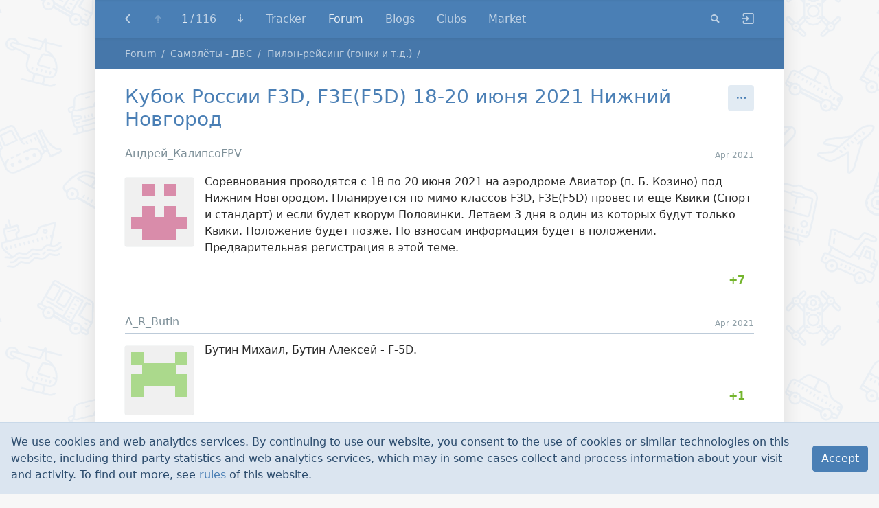

--- FILE ---
content_type: text/html; charset=UTF-8
request_url: https://rcopen.com/forum/f85/topic565214
body_size: 20827
content:
<!DOCTYPE html><html class="no-js" itemscope itemtype="http://schema.org/WebPage"><head><meta charset="UTF-8"><meta name="viewport" content="width=device-width, initial-scale=1.0"><title>Кубок России F3D, F3E(F5D) 18-20 июня 2021 Нижний Новгород</title><meta name="title" content="Кубок России F3D, F3E(F5D) 18-20 июня 2021 Нижний Новгород"><link rel="canonical" href="https://rcopen.com/forum/f85/topic565214"><link rel="next" href="https://rcopen.com/forum/f85/topic565214/page2"><meta property="og:url" content="https://rcopen.com/forum/f85/topic565214"><meta property="og:title" content="Кубок России F3D, F3E(F5D) 18-20 июня 2021 Нижний Новгород"><meta name="twitter:card" content="summary"><meta name="twitter:title" content="Кубок России F3D, F3E(F5D) 18-20 июня 2021 Нижний Новгород"><meta name="twitter:url" content="https://rcopen.com/forum/f85/topic565214"><link rel="stylesheet" href="/assets/bundle-frontend-6ecd3a7bf530ca0b6c1a79417f2e7f8a.css"><link rel="apple-touch-icon" sizes="180x180" href="/apple-touch-icon.png?v=A0RR7gMem5">
<link rel="icon" type="image/png" href="/favicon-32x32.png?v=A0RR7gMem5" sizes="32x32">
<link rel="icon" type="image/png" href="/favicon-16x16.png?v=A0RR7gMem5" sizes="16x16">
<link rel="manifest" href="/manifest.json?v=A0RR7gMem5">
<link rel="mask-icon" href="/safari-pinned-tab.svg?v=A0RR7gMem5" color="#5bbad5">
<link rel="shortcut icon" href="/favicon.ico?v=A0RR7gMem5">
<meta name="apple-mobile-web-app-title" content="RC open">
<meta name="application-name" content="RC open">
<meta name="msapplication-TileColor" content="#b91d47">
<meta name="msapplication-TileImage" content="/mstile-144x144.png?v=A0RR7gMem5">
<meta name="theme-color" content="#ffffff">
<meta property="og:image" content="/snippet.jpg">
<!-- Google Tag Manager -->
<script>(function(w,d,s,l,i){w[l]=w[l]||[];w[l].push({'gtm.start':
new Date().getTime(),event:'gtm.js'});var f=d.getElementsByTagName(s)[0],
j=d.createElement(s),dl=l!='dataLayer'?'&l='+l:'';j.async=true;j.src=
'https://www.googletagmanager.com/gtm.js?id='+i+dl;f.parentNode.insertBefore(j,f);
})(window,document,'script','dataLayer','GTM-5G6TM2D');</script>
<script type="text/javascript">/*eslint-disable no-alert, object-shorthand*/

(function (window) {
  'use strict';

  // Needed because we can't enable only `global` in browserify. Used by Faye.
  window.global = window.global || window;

  //////////////////////////////////////////////////////////////////////////////
  // features testing & setup no-cookies/no-js styles
  //

  function testCookies() {
    if (navigator.cookieEnabled) return true; // Quick test

    document.cookie = 'cookietest=1';
    var ret = document.cookie.indexOf('cookietest=') !== -1;
    document.cookie = 'cookietest=1; expires=Thu, 01-Jan-1970 00:00:01 GMT';
    return ret;
  }

  var docElement = document.documentElement,
      className = docElement.className;

  className = className.replace('no-js', '');
  className += ' js';
  className += testCookies() ? '' : ' no-cookies';
  className = className
                .replace(/^\s+/, '')
                .replace(/\s+$/, '')
                .replace(/\s+/g, ' ');

  docElement.className = className;

  //////////////////////////////////////////////////////////////////////////////

  var NodecaLoader = window.NodecaLoader = { booted: false };
  var alert = window.alert;
  var prelude = 
// modules are defined as an array
// [ module function, map of requireuires ]
//
// map of requireuires is short require name -> numeric require
//
// anything defined in a previous bundle is accessed via the
// orig method which is the requireuire for previous bundles

(function() {

function outer(modules, cache, entry) {
    // Save the require from previous bundle to this closure if any
    var previousRequire = typeof require == "function" && require;

    function newRequire(name, jumped){
        if(!cache[name]) {
            if(!modules[name]) {
                // if we cannot find the module within our internal map or
                // cache jump to the current global require ie. the last bundle
                // that was added to the page.
                var currentRequire = typeof require == "function" && require;
                if (!jumped && currentRequire) return currentRequire(name, true);

                // If there are other bundles on this page the require from the
                // previous one is saved to 'previousRequire'. Repeat this as
                // many times as there are bundles until the module is found or
                // we exhaust the require chain.
                if (previousRequire) return previousRequire(name, true);
                var err = new Error('Cannot find module \'' + name + '\'');
                err.code = 'MODULE_NOT_FOUND';
                throw err;
            }
            var m = cache[name] = {exports:{}};
            modules[name][0].call(m.exports, function(x){
                var id = modules[name][1][x];
                return newRequire(id ? id : x);
            },m,m.exports,outer,modules,cache,entry);
        }
        return cache[name].exports;
    }
    for(var i=0;i<entry.length;i++) newRequire(entry[i]);

    // Override the current require with this new one
    return newRequire;
}

return outer;

})()
;
  var require = prelude({}, {}, []);


  NodecaLoader.wrap = function (modules, cache, entry) {
    require = prelude(modules, cache, entry);
  };


  function uniq(array) { return array.filter((x, i, a) => a.indexOf(x) === i); }

  // Cached non-operable function.
  function noop() {}

  function get_script(source) {
    return new Promise(function (resolve) {
      var script = document.createElement('script');

      script.onload = script.onreadystatechange = function (_, isAbort) {
        if (isAbort || !script.readyState || /loaded|complete/.test(script.readyState)) {
          script.onload = script.onreadystatechange = null;
          /* eslint-disable no-undefined */
          script = undefined;
          if (!isAbort) setTimeout(resolve, 0);
        }
      };

      script.src = source;
      document.getElementsByTagName('head')[0].appendChild(script);
    });
  }

  function get_style(source) {
    var link = document.createElement('link');
    link.href = source;
    link.type = 'text/css';
    link.rel = 'stylesheet';
    link.media = 'screen,print';
    document.getElementsByTagName('head')[0].appendChild(link);
  }

  // Mapping of package names to package metadata for all available packages at
  // the currect locale. The metadata is an object consists of three keys:
  //
  //   `js`            - URL to bundle, containing this package's JS
  //   `css`           - URL to bundle, containing this package's CSS
  //   `packagesQueue` - sorted list of dependencies, including this
  //                     package (just list of package names)
  //
  // This variable is initialized by `loadAssets.init()`.
  var assets;


  // Track loaded URLs of bundles (as keys, values are just `true`)
  var loaded_urls = {};

  // Track loaded packages, true/false
  var loaded_packages = {};

  // Initialization functions for those packages
  var loaded_packages_init_fn = {};


  // Sandbox object passed as an argument to each module.
  // It should be filled in `NodecaLoader.package_load`.
  var N = { loader: NodecaLoader };

  // For easy debugging only.
  NodecaLoader.N = N;

  // Returns route match data for the given method (e.g. GET) on the given URL
  // or null if none is found. Requires N to be initialized.
  function findRoute(url, method) {
    var matchArray = N.router.matchAll(url),
        match,
        index,
        length;

    for (index = 0, length = matchArray.length; index < length; index += 1) {
      match = matchArray[index];

      if (match.meta.methods[method]) return match;
    }

    // Not found.
    return null;
  }

  // Storage of registered client modules.
  // Keys are API paths like 'app.method.submethod'
  var clientModules = {};

  function registerClientModule(apiPath, func) {
    if (clientModules[apiPath] && clientModules[apiPath].initialized) return;

    var module = clientModules[apiPath] = {
      initialized: true,
      func: func,
      internal: { exports: {}, apiPath: apiPath }
    };

    /*eslint-disable no-use-before-define*/
    initSingleClientModule(module);
  }

  // Initialize client module. Used once per module.
  function initSingleClientModule(module) {
    function resolveI18nPath(path) {
      if (path.charAt(0) === '@') return path.slice(1);
      return module.internal.apiPath + '.' + path;
    }

    // Local `t` (translate) function for use only within this module.
    // It allows to use phrase strings relative to the module's API path.
    function translationHelper(phrase, params) {
      return N.runtime.t(resolveI18nPath(phrase), params);
    }

    translationHelper.exists = function translationExistsHelper(phrase) {
      return N.runtime.t.exists(resolveI18nPath(phrase));
    };

    // Execute the module's `func` function. It will populate the exports. Require
    // function passed through `NodecaLoader.wrap()`.
    module.func.call(
      window, // this object
      N,
      module.internal.exports,
      module.internal,
      translationHelper
    );
  }

  // Really needed export.
  NodecaLoader.registerClientModule = registerClientModule;

  // Load a package with all of its associated assets and dependencies.
  // `preload` parameter is an optional array of URLs which are needed to load
  // before the given package.
  function loadAssets(pkgNames, preload) {
    var resources = [];
    var scheduled = {};
    var loadQueue = [];

    pkgNames = Array.isArray(pkgNames) ? pkgNames : [ pkgNames ];

    if (!pkgNames.length) {
      return Promise.resolve();
    }

    for (var i = 0; i < pkgNames.length; i++) {
      if (!assets[pkgNames[i]]) {
        return Promise.reject(new Error('Unknown package (' + pkgNames[i] + ')'));
      }

      loadQueue = loadQueue.concat(assets[pkgNames[i]].packagesQueue.slice(0).reverse());
    }

    uniq(loadQueue).forEach(function (dependency) {
      var alreadyLoaded, pkgDist = assets[dependency];

      if (pkgDist.css.length) {
        alreadyLoaded = pkgDist.css.reduce(function (acc, css) {
          return acc || loaded_urls[css] || scheduled[css];
        }, false);

        if (!alreadyLoaded) {
          resources.unshift(pkgDist.css[0]);
          scheduled[pkgDist.css[0]] = true;
        }
      }

      if (pkgDist.js.length) {
        alreadyLoaded = pkgDist.js.reduce(function (acc, js) {
          return acc || loaded_urls[js] || scheduled[js];
        }, false);

        if (!alreadyLoaded) {
          resources.unshift(pkgDist.js[0]);
          scheduled[pkgDist.js[0]] = true;
        }
      }
    });

    // Copy the preload array to allow pushing without side-effects.
    if (preload) {
      resources = preload.concat(resources);
    }

    // Inject CSS
    resources.forEach(function (file) {
      if (/[.]css$/.test(file)) { get_style(file); }
    });

    // Inject JS
    var wait_js = [];
    resources.forEach(function (file) {
      if (/[.]js$/.test(file)) { wait_js.push(get_script(file)); }
    });

    return Promise.all(wait_js)
      .then(function () {
        resources.forEach(function (url) { loaded_urls[url] = true; });

        [ ...loadQueue ].reverse().forEach(function (pkg) {
          if (loaded_packages[pkg]) return;
          if (loaded_packages_init_fn[pkg]) loaded_packages_init_fn[pkg].call({}, N, require);
          loaded_packages[pkg] = true;
        });

        if (!N.wire) { throw new Error('Asset load error: "N.Wire" unavailable.'); }

        // make sure DOM is loaded
        return new Promise(function (resolve) {
          if (document.readyState !== 'loading') {
            resolve();
            return;
          }

          function onload() {
            document.removeEventListener('DOMContentLoaded', onload);
            resolve();
          }

          document.addEventListener('DOMContentLoaded', onload);
        });
      })
      .then(function () {
        return N.wire.emit('init:assets', {}).catch(function (err) {
          throw new Error('Asset load error: "init:assets" failed. ' + (err.message || err));
        });
      });
  }


  // Loads all necessary shims and libraries and assets for given package.
  loadAssets.init = function init(assetsMap, pkgName, shims) {
    shims = shims || [];

    // Set internal assets map.
    assets = assetsMap;

    // Init can be called only once.
    loadAssets.init = noop;

    // Mark all stylesheets of the given package as loaded, since they are
    // included to head of the page.
    assets[pkgName].packagesQueue.forEach(function (dependency) {
      assets[dependency].css.forEach(function (file) { loaded_urls[file] = true; });
    });

    loadAssets(pkgName, shims).then(function () {
      if (!N.wire) {
        throw new Error('Assets init error. Refresh page & try again. ' +
                        'If problem still exists - contact administrator.');
      }

      // First try to match full URL, if not matched - try without anchor.
      var baseUrl = location.protocol + '//' + location.host + location.pathname + location.search,
          route   = findRoute(baseUrl + location.hash, 'get') ||
                    findRoute(baseUrl, 'get');

      if (!route) {
        throw new Error('Init error: failed to detect internal identifier (route) of ' +
                        'this page. Refresh page & try again. If problem still exists ' +
                        '- contact administrator.');
      }

      var page_env = {
        url:        location.href,
        anchor:     location.hash,
        apiPath:    route.meta.methods.get,
        params:     route.params,
        state:      window.history.state,
        first_load: true
      };

      var preload = [];

      Promise.resolve()
      .then(function () { return N.wire.emit('navigate.preload:' + route.meta.methods.get, preload); })
      .then(function () { return loadAssets(preload); })
      .then(function () { return N.wire.emit('navigate.done', page_env); })
      .then(function () { return N.wire.emit('navigate.done:' + route.meta.methods.get, page_env); })
      .then(function () { NodecaLoader.booted = true; })
      .catch(function (err) {
        /*eslint-disable no-console*/
        try { console.error(err); } catch (__) {}
        alert('Init error: ' + err);
      });
    })
    .catch(function (err) {
      alert(err.message || err);
    });
  };

  // Helper for dynamic components load.
  NodecaLoader.loadAssets = loadAssets;

  // Package wrapper
  NodecaLoader.package_load = function package_load(name, fn) {
    loaded_packages_init_fn[name] = fn;
  };

})(window);


var shims = [];

NodecaLoader.loadAssets.init(
  {"admin":{"packagesQueue":["lib","l10n","lib-admin","vendor.pikaday","vendor.knockout","vendor.typeahead","admin"],"css":["/assets/bundle-backend-47e774ea8ec2fb246ae7603b4e1bf78d.css"],"js":["/assets/bundle-backend.en-US-a5801991b9863297358c83265fe6b9b4.js"]},"common":{"packagesQueue":["lib","lib-frontend","l10n","common"],"css":["/assets/bundle-frontend-6ecd3a7bf530ca0b6c1a79417f2e7f8a.css"],"js":["/assets/bundle-frontend.en-US-748d4e2c3b7af164e40b46329bbd670a.js"]},"lib":{"packagesQueue":["lib"],"css":[],"js":["/assets/bundle-lib.en-US-23d1d64ef71e003d8c8394bfb7013abc.js"]},"vendor.diff":{"packagesQueue":["vendor.diff"],"css":["/assets/bundle-vendor.diff-e77724bbcf63e405b1d341c6281ebed0.css"],"js":["/assets/bundle-vendor.diff.en-US-1305b7fcbe11f798d0bf93de6b8b7f65.js"]},"vendor.knockout":{"packagesQueue":["vendor.knockout"],"css":[],"js":["/assets/bundle-vendor.knockout.en-US-ed9f23268bc9b7a32d550f28d069d288.js"]},"vendor.leaflet":{"packagesQueue":["vendor.leaflet"],"css":["/assets/bundle-vendor.leaflet-1ff8a3af2654644bde12c0be0273b854.css"],"js":["/assets/bundle-vendor.leaflet.en-US-ed9f23268bc9b7a32d550f28d069d288.js"]},"vendor.pikaday":{"packagesQueue":["vendor.pikaday"],"css":["/assets/bundle-vendor.pikaday-623f42ea71721ab35564d0ac99e67b7f.css"],"js":["/assets/bundle-vendor.pikaday.en-US-ed9f23268bc9b7a32d550f28d069d288.js"]},"vendor.image-blob-reduce":{"packagesQueue":["vendor.image-blob-reduce"],"css":[],"js":["/assets/bundle-vendor.image-blob-reduce.en-US-ed9f23268bc9b7a32d550f28d069d288.js"]},"vendor.typeahead":{"packagesQueue":["vendor.typeahead"],"css":["/assets/bundle-vendor.typeahead-31ee205ac6dda59d186c677e7a687304.css"],"js":["/assets/bundle-vendor.typeahead.en-US-cfd1da9c7b52e371f3b6b65d86dc1a6b.js"]},"lib-admin":{"packagesQueue":["lib-admin"],"css":["/assets/bundle-backend-47e774ea8ec2fb246ae7603b4e1bf78d.css"],"js":["/assets/bundle-backend.en-US-a5801991b9863297358c83265fe6b9b4.js"]},"lib-frontend":{"packagesQueue":["lib-frontend"],"css":["/assets/bundle-frontend-6ecd3a7bf530ca0b6c1a79417f2e7f8a.css"],"js":["/assets/bundle-frontend.en-US-748d4e2c3b7af164e40b46329bbd670a.js"]},"l10n":{"packagesQueue":["l10n"],"css":["/assets/bundle-frontend-6ecd3a7bf530ca0b6c1a79417f2e7f8a.css","/assets/bundle-backend-47e774ea8ec2fb246ae7603b4e1bf78d.css"],"js":["/assets/bundle-frontend.en-US-748d4e2c3b7af164e40b46329bbd670a.js","/assets/bundle-backend.en-US-a5801991b9863297358c83265fe6b9b4.js"]},"mdedit":{"packagesQueue":["mdedit"],"css":["/assets/bundle-mdedit-e463660c6dd1d75151102a3331a38f63.css"],"js":["/assets/bundle-mdedit.en-US-269d1b03f2c08ab0573b4312d9ff6b17.js"]},"users":{"packagesQueue":["lib","lib-frontend","l10n","common","users"],"css":["/assets/bundle-frontend-6ecd3a7bf530ca0b6c1a79417f2e7f8a.css"],"js":["/assets/bundle-frontend.en-US-748d4e2c3b7af164e40b46329bbd670a.js"]},"forum":{"packagesQueue":["lib","lib-frontend","l10n","common","forum"],"css":["/assets/bundle-frontend-6ecd3a7bf530ca0b6c1a79417f2e7f8a.css"],"js":["/assets/bundle-frontend.en-US-748d4e2c3b7af164e40b46329bbd670a.js"]},"nntp":{"packagesQueue":["nntp"],"css":["/assets/bundle-frontend-6ecd3a7bf530ca0b6c1a79417f2e7f8a.css"],"js":["/assets/bundle-frontend.en-US-748d4e2c3b7af164e40b46329bbd670a.js"]},"search":{"packagesQueue":["lib","lib-frontend","l10n","common","search"],"css":["/assets/bundle-frontend-6ecd3a7bf530ca0b6c1a79417f2e7f8a.css"],"js":["/assets/bundle-frontend.en-US-748d4e2c3b7af164e40b46329bbd670a.js"]},"blogs":{"packagesQueue":["lib","lib-frontend","l10n","common","blogs"],"css":["/assets/bundle-frontend-6ecd3a7bf530ca0b6c1a79417f2e7f8a.css"],"js":["/assets/bundle-frontend.en-US-748d4e2c3b7af164e40b46329bbd670a.js"]},"clubs":{"packagesQueue":["lib","lib-frontend","l10n","common","clubs"],"css":["/assets/bundle-frontend-6ecd3a7bf530ca0b6c1a79417f2e7f8a.css"],"js":["/assets/bundle-frontend.en-US-748d4e2c3b7af164e40b46329bbd670a.js"]},"market":{"packagesQueue":["lib","lib-frontend","l10n","common","market"],"css":["/assets/bundle-frontend-6ecd3a7bf530ca0b6c1a79417f2e7f8a.css"],"js":["/assets/bundle-frontend.en-US-748d4e2c3b7af164e40b46329bbd670a.js"]},"rco-nodeca":{"packagesQueue":["lib","lib-frontend","l10n","common","rco-nodeca"],"css":["/assets/bundle-frontend-6ecd3a7bf530ca0b6c1a79417f2e7f8a.css"],"js":["/assets/bundle-frontend.en-US-748d4e2c3b7af164e40b46329bbd670a.js"]}},
  'forum',
  shims
);
</script></head><body><!-- Google Tag Manager (noscript) -->
<noscript><iframe src="https://www.googletagmanager.com/ns.html?id=GTM-5G6TM2D"
height="0" width="0" style="display:none;visibility:hidden"></iframe></noscript>
<div class="notifications-container"><div class="layout__container container-fluid"><div style="position:relative"><div class="notifications"></div></div></div></div><article class="forum-topic-root forum-topic-root__m-open" id="content" data-keymap="{&quot;home&quot;:&quot;forum.topic:nav_to_start&quot;,&quot;end&quot;:&quot;forum.topic:nav_to_end&quot;}"><nav class="navbar-primary navbar navbar-dark bg-primary fixed-top navbar-expand-md"><div class="navbar-inner layout__container container-fluid"><div class="navbar-nav navbar__m-hide-on-search"><a class="navbar__level-up nav-link icon icon-level-up" href="https://rcopen.com/forum/f85/565214"></a></div><ul class="navbar-nav page-progress" data-current="1" data-total="116"><li class="nav-item page-progress__item"><a class="nav-link page-progress__button-first icon icon-to-top" href="https://rcopen.com/forum/f85/topic565214" data-on-click="common.blocks.navbar.blocks.page_progress:nav_to_top"></a></li><li class="nav-item page-progress__item dropdown"><a class="nav-link page-progress__info dropdown-toggle" href="#" data-bs-toggle="dropdown"><span class="page-progress__label"><span class="page-progress__label-current">1</span><span class="page-progress__label-total">116</span></span><div class="page-progress__bar"><div class="page-progress__bar-fill" style="width: 0.86%"></div></div></a><form class="dropdown-menu page-progress__menu" data-on-submit="forum.topic:nav_to_post"><label class="input" for="pgmids0">Jump to:</label><div class="input-group"><input class="page-progress__jump-input form-control" id="pgmids0" name="post" type="number" min="1" max="116" value="1"><span class="input-group-btn"><button class="btn btn-secondary" type="submit">Go!</button></span></div></form></li><li class="nav-item page-progress__item"><a class="nav-link page-progress__button-last icon icon-to-bottom" href="https://rcopen.com/forum/f85/topic565214/116" data-on-click="common.blocks.navbar.blocks.page_progress:nav_to_bottom"></a></li></ul><div class="navbar__right-burger"><button class="navbar-toggler navbar-toggler-right icon icon-menu" type="button" data-on-click="common.blocks.navbar:toggle_menu"></button></div><div class="navbar-collapse collapse"><ul class="navbar-nav navbar__m-hide-on-search"><li class="nav-item" data-api-path="users.tracker" data-autoselect="0"><a class="nav-link" href="https://rcopen.com/tracker">Tracker</a></li><li class="nav-item" data-api-path="forum.index" data-autoselect="1"><a class="nav-link" href="https://rcopen.com/">Forum</a></li><li class="nav-item" data-api-path="blogs.index" data-autoselect="1"><a class="nav-link" href="https://rcopen.com/blogs">Blogs</a></li><li class="nav-item" data-api-path="clubs.index" data-autoselect="1"><a class="nav-link" href="https://rcopen.com/clubs">Clubs</a></li><li class="nav-item" data-api-path="market.index.buy" data-autoselect="1"><a class="nav-link" href="https://rcopen.com/market">Market</a></li></ul><div class="navbar__right navbar-nav"><div class="nav-item nav-search nav-search__m-wide" data-method="search.general" data-params="{&quot;type&quot;:&quot;forum_topics&quot;}"><a class="nav-link nav-search__btn icon icon-search" href="https://rcopen.com/search?type=forum_topics" title="Search" data-on-click="common.blocks.navbar.search:show"></a><form class="nav-search__form" data-on-submit="common.blocks.navbar.search:submit"><div class="input-group"><span class="input-group-btn"><button class="btn nav-search__go icon icon-search" title="Go!" type="submit"></button></span><input class="form-control nav-search__input" placeholder="Search" name="query"><span class="input-group-btn"><button class="btn nav-search__select dropdown-toggle" id="rnds1" aria-haspopup="true" aria-expanded="false" data-bs-toggle="dropdown">everywhere</button><div class="dropdown-menu dropdown-menu-end" aria-labelledby="rnds1"><div class="dropdown-header">Where to search:</div><button class="dropdown-item" data-method="search.general" data-params="{&quot;type&quot;:&quot;forum_topics&quot;}" data-on-click="common.blocks.navbar.search:change_area">everywhere</button><button class="dropdown-item" data-method="search.forum_section" data-params="{&quot;hid&quot;:&quot;85&quot;}" data-on-click="common.blocks.navbar.search:change_area">in section</button><button class="dropdown-item" data-method="search.forum_topic" data-params="{&quot;hid&quot;:&quot;565214&quot;}" data-on-click="common.blocks.navbar.search:change_area">in topic</button></div></span><span class="input-group-btn"><button class="btn nav-search__close icon icon-x" data-on-click="common.blocks.navbar.search:hide"></button></span></div></form></div><div class="nav-item nav-search nav-search__m-narrow"><a class="nav-link dropdown-toggle" href="https://rcopen.com/search?type=forum_topics" id="rnds2" aria-haspopup="true" aria-expanded="false" data-bs-toggle="dropdown">Search</a><div class="dropdown-menu dropdown-menu-end" aria-labelledby="rnds2"><div class="dropdown-header">Where to search:</div><a class="dropdown-item" href="https://rcopen.com/search?type=forum_topics">everywhere</a><a class="dropdown-item" href="https://rcopen.com/search_forum_section?hid=85">in section</a><a class="dropdown-item" href="https://rcopen.com/search_forum_topic?hid=565214">in topic</a></div></div><div class="nav-item navbar-auth__guest-login" data-api-path="users.auth.login"><a class="nav-link icon icon-login navbar-guest" href="https://rcopen.com/auth/login" title="Login / Register"></a></div></div></div></div></nav><nav class="navbar-alt navbar navbar-dark bg-primary fixed-top navbar-expand-md"><div class="navbar-inner layout__container container-fluid"><div class="navbar-nav"><a class="navbar__level-up nav-link icon icon-level-up" href="https://rcopen.com/forum/f85/565214"></a></div><ul class="navbar-nav page-progress" data-current="1" data-total="116"><li class="nav-item page-progress__item"><a class="nav-link page-progress__button-first icon icon-to-top" href="https://rcopen.com/forum/f85/topic565214" data-on-click="common.blocks.navbar.blocks.page_progress:nav_to_top"></a></li><li class="nav-item page-progress__item dropdown"><a class="nav-link page-progress__info dropdown-toggle" href="#" data-bs-toggle="dropdown"><span class="page-progress__label"><span class="page-progress__label-current">1</span><span class="page-progress__label-total">116</span></span><div class="page-progress__bar"><div class="page-progress__bar-fill" style="width: 0.86%"></div></div></a><form class="dropdown-menu page-progress__menu" data-on-submit="forum.topic:nav_to_post"><label class="input" for="pgmids3">Jump to:</label><div class="input-group"><input class="page-progress__jump-input form-control" id="pgmids3" name="post" type="number" min="1" max="116" value="1"><span class="input-group-btn"><button class="btn btn-secondary" type="submit">Go!</button></span></div></form></li><li class="nav-item page-progress__item"><a class="nav-link page-progress__button-last icon icon-to-bottom" href="https://rcopen.com/forum/f85/topic565214/116" data-on-click="common.blocks.navbar.blocks.page_progress:nav_to_bottom"></a></li></ul><div class="navbar-text navbar__title d-none d-sm-block d-md-none">Кубок России F3D, F3E(F5D) 18-20 июня 2021 Нижний Новгород</div><div class="navbar__right-burger"><div class="page-actions__dropdown"><button class="btn btn-secondary btn-square icon icon-dropdown dropdown-toggle" type="button" id="rnds4" aria-haspopup="true" aria-expanded="false" data-bs-toggle="dropdown"></button><div class="dropdown-menu dropdown-menu-end" aria-labelledby="rnds4"><a class="dropdown-item" href="https://rcopen.com/search_forum_topic?hid=565214">Search in topic</a></div></div><button class="navbar-toggler navbar-toggler-right icon icon-menu" type="button" data-on-click="common.blocks.navbar:toggle_menu"></button></div><div class="navbar-collapse collapse"><div class="navbar__hover-swap-container"><div class="navbar__hover-hide navbar-text navbar__title">Кубок России F3D, F3E(F5D) 18-20 июня 2021 Нижний Новгород</div><ul class="navbar__hover-show navbar-nav"><li class="nav-item" data-api-path="users.tracker" data-autoselect="0"><a class="nav-link" href="https://rcopen.com/tracker">Tracker</a></li><li class="nav-item" data-api-path="forum.index" data-autoselect="1"><a class="nav-link" href="https://rcopen.com/">Forum</a></li><li class="nav-item" data-api-path="blogs.index" data-autoselect="1"><a class="nav-link" href="https://rcopen.com/blogs">Blogs</a></li><li class="nav-item" data-api-path="clubs.index" data-autoselect="1"><a class="nav-link" href="https://rcopen.com/clubs">Clubs</a></li><li class="nav-item" data-api-path="market.index.buy" data-autoselect="1"><a class="nav-link" href="https://rcopen.com/market">Market</a></li></ul></div><div class="navbar__right navbar-nav"><div class="page-actions__dropdown"><button class="btn btn-secondary btn-square icon icon-dropdown dropdown-toggle" type="button" id="rnds5" aria-haspopup="true" aria-expanded="false" data-bs-toggle="dropdown"></button><div class="dropdown-menu dropdown-menu-end" aria-labelledby="rnds5"><a class="dropdown-item" href="https://rcopen.com/search_forum_topic?hid=565214">Search in topic</a></div></div><div class="nav-item navbar-auth__guest-login" data-api-path="users.auth.login"><a class="nav-link icon icon-login navbar-guest" href="https://rcopen.com/auth/login" title="Login / Register"></a></div></div></div></div></nav><nav class="breadcrumbs-container"><div class="layout__container container-fluid"><div class="breadcrumbs" itemprop="breadcrumb" itemscope itemtype="http://schema.org/Breadcrumb"><span class="breadcrumbs__item"><a class="breadcrumbs__link" href="https://rcopen.com/">Forum</a></span><span class="breadcrumbs__item"><a class="breadcrumbs__link" href="https://rcopen.com/forum/f92">Самолёты - ДВС</a></span><span class="breadcrumbs__item"><a class="breadcrumbs__link" href="https://rcopen.com/forum/f85">Пилон-рейсинг (гонки и т.д.)</a></span></div></div></nav><div class="layout__container container-fluid"><header class="page-head"><h1 class="forum-topic-title page-head__title" itemprop="name"><div class="float-end"><div class="page-actions"><div class="page-actions__dropdown"><button class="btn btn-secondary btn-square icon icon-dropdown dropdown-toggle" type="button" id="rnds6" aria-haspopup="true" aria-expanded="false" data-bs-toggle="dropdown"></button><div class="dropdown-menu dropdown-menu-end" aria-labelledby="rnds6"><a class="dropdown-item" href="https://rcopen.com/search_forum_topic?hid=565214">Search in topic</a></div></div></div></div><span class="forum-topic__closed-mark icon icon-closed icon-space-after" title="Topic closed"></span><span class="forum-topic-title__text">Кубок России F3D, F3E(F5D) 18-20 июня 2021 Нижний Новгород</span></h1></header><div class="forum-topic__loading-prev nojs-hide d-none"><span class="icon icon-loading-placeholder"></span></div><div class="forum-postlist"><article class="forum-post clearfix" id="post6085cff73df9550077bca6bb" data-post-hid="1" data-post-id="6085cff73df9550077bca6bb" data-post-ts="2021-04-25T20:24:23.000Z" data-user-hid="195175" itemscope itemtype="http://schema.org/WebPageElement"><footer class="forum-post__meta"><div class="forum-post__meta-avatar"><a class="forum-post__userpic" href="https://rcopen.com/member195175"><img class="forum-post__userpic-img-sm _identicon" alt="Андрей_КалипсоFPV" src="[data-uri]" data-user-id="52f3caa63df955007772c75d" data-avatar-size="md"></a></div><div class="forum-post__meta-flex"><div class="forum-post__meta-author"><span class="forum-post__ignored-mark icon icon-ignore icon-space-after"></span><a class="forum-post__author _ucard-popover" href="https://rcopen.com/member195175" data-user-id="52f3caa63df955007772c75d" data-user-ref="fp:6085cff73df9550077bca6bb">Андрей_КалипсоFPV</a></div><div class="forum-post__meta-info"><a class="forum-post__link" href="https://rcopen.com/forum/f85/topic565214"><time datetime="2021-04-25T20:24:23Z" data-format="relative" title="25 April 2021, 20:24">Apr 2021</time></a></div></div></footer><div class="forum-post__aside"><a class="forum-post__userpic" href="https://rcopen.com/member195175"><img class="forum-post__userpic-img _identicon" alt="Андрей_КалипсоFPV" src="[data-uri]" data-user-id="52f3caa63df955007772c75d" data-avatar-size="md"></a></div><div class="forum-post__content"><div class="forum-post__message markup" data-nd-src="https://rcopen.com/forum/f85/topic565214"><p>Соревнования проводятся с 18 по 20 июня 2021 на аэродроме Авиатор (п. Б. Козино) под Нижним Новгородом. Планируется по мимо классов F3D, F3E(F5D) провести еще Квики (Спорт и стандарт) и если будет кворум Половинки. Летаем 3 дня в один из которых будут только Квики. Положение будет позже. По взносам информация будет в положении. Предварительная регистрация в этой теме.</p>
</div></div><footer class="forum-post__controls"><ul class="forum-post__controls-blk"><li class="forum-post__control-item forum-post__votes"><button class="btn forum-post__action" data-on-click="common.votes_popover" data-votes-popover-placement="left" data-votes-popover-for="6085cff73df9550077bca6bb" title="Click to see details" data-votes-count="+7"></button></li></ul></footer></article><article class="forum-post clearfix" id="post6089afa63df9550077bca6bd" data-post-hid="2" data-post-id="6089afa63df9550077bca6bd" data-post-ts="2021-04-28T18:55:34.000Z" data-user-hid="323174" itemscope itemtype="http://schema.org/WebPageElement"><footer class="forum-post__meta"><div class="forum-post__meta-avatar"><a class="forum-post__userpic" href="https://rcopen.com/member323174"><img class="forum-post__userpic-img-sm _identicon" alt="A_R_Butin" src="[data-uri]" data-user-id="5a7e8ea03df9550077700437" data-avatar-size="md"></a></div><div class="forum-post__meta-flex"><div class="forum-post__meta-author"><span class="forum-post__ignored-mark icon icon-ignore icon-space-after"></span><a class="forum-post__author _ucard-popover" href="https://rcopen.com/member323174" data-user-id="5a7e8ea03df9550077700437" data-user-ref="fp:6089afa63df9550077bca6bd">A_R_Butin</a></div><div class="forum-post__meta-info"><a class="forum-post__link" href="https://rcopen.com/forum/f85/topic565214/2"><time datetime="2021-04-28T18:55:34Z" data-format="relative" title="28 April 2021, 18:55">Apr 2021</time></a></div></div></footer><div class="forum-post__aside"><a class="forum-post__userpic" href="https://rcopen.com/member323174"><img class="forum-post__userpic-img _identicon" alt="A_R_Butin" src="[data-uri]" data-user-id="5a7e8ea03df9550077700437" data-avatar-size="md"></a></div><div class="forum-post__content"><div class="forum-post__message markup" data-nd-src="https://rcopen.com/forum/f85/topic565214/2"><p>Бутин Михаил, Бутин Алексей - F-5D.</p>
</div></div><footer class="forum-post__controls"><ul class="forum-post__controls-blk"><li class="forum-post__control-item forum-post__votes"><button class="btn forum-post__action" data-on-click="common.votes_popover" data-votes-popover-placement="left" data-votes-popover-for="6089afa63df9550077bca6bd" title="Click to see details" data-votes-count="+1"></button></li></ul></footer></article><article class="forum-post clearfix" id="post608a86db3df9550077bca6bf" data-post-hid="3" data-post-id="608a86db3df9550077bca6bf" data-post-ts="2021-04-29T10:13:47.000Z" data-user-hid="25858" itemscope itemtype="http://schema.org/WebPageElement"><footer class="forum-post__meta"><div class="forum-post__meta-avatar"><a class="forum-post__userpic" href="https://rcopen.com/member25858"><img class="forum-post__userpic-img-sm _identicon" alt="VLADYO" src="[data-uri]" data-user-id="469b11443df955007778271b" data-avatar-size="md"></a></div><div class="forum-post__meta-flex"><div class="forum-post__meta-author"><span class="forum-post__ignored-mark icon icon-ignore icon-space-after"></span><a class="forum-post__author _ucard-popover" href="https://rcopen.com/member25858" data-user-id="469b11443df955007778271b" data-user-ref="fp:608a86db3df9550077bca6bf">VLADYO</a></div><div class="forum-post__meta-info"><a class="forum-post__link" href="https://rcopen.com/forum/f85/topic565214/3"><time datetime="2021-04-29T10:13:47Z" data-format="relative" title="29 April 2021, 10:13">Apr 2021</time></a></div></div></footer><div class="forum-post__aside"><a class="forum-post__userpic" href="https://rcopen.com/member25858"><img class="forum-post__userpic-img _identicon" alt="VLADYO" src="[data-uri]" data-user-id="469b11443df955007778271b" data-avatar-size="md"></a></div><div class="forum-post__content"><div class="forum-post__message markup" data-nd-src="https://rcopen.com/forum/f85/topic565214/3"><p>Бакулевский М/Бакулевский В-F3D<br>
Бакулевский В/Бакулевский М-F3D<br>
Минеев Е/Минеев -F3E<br>
Йошкар-Ола<br>
Фатхуддинов М/Бакулевский В-  F3E Казань</p>
</div></div><footer class="forum-post__controls"><ul class="forum-post__controls-blk"><li class="forum-post__control-item forum-post__votes"><button class="btn forum-post__action" data-on-click="common.votes_popover" data-votes-popover-placement="left" data-votes-popover-for="608a86db3df9550077bca6bf" title="Click to see details" data-votes-count="+1"></button></li></ul></footer></article><article class="forum-post clearfix" id="post608ab5553df9550077bca6c1" data-post-hid="4" data-post-id="608ab5553df9550077bca6c1" data-post-ts="2021-04-29T13:32:05.000Z" data-user-hid="188650" itemscope itemtype="http://schema.org/WebPageElement"><footer class="forum-post__meta"><div class="forum-post__meta-avatar"><a class="forum-post__userpic" href="https://rcopen.com/member188650"><img class="forum-post__userpic-img-sm _identicon" alt="пилот411" src="[data-uri]" data-user-id="52a496133df955007772efa7" data-avatar-size="md"></a></div><div class="forum-post__meta-flex"><div class="forum-post__meta-author"><span class="forum-post__ignored-mark icon icon-ignore icon-space-after"></span><a class="forum-post__author _ucard-popover" href="https://rcopen.com/member188650" data-user-id="52a496133df955007772efa7" data-user-ref="fp:608ab5553df9550077bca6c1">пилот411</a></div><div class="forum-post__meta-info"><a class="forum-post__link" href="https://rcopen.com/forum/f85/topic565214/4"><time datetime="2021-04-29T13:32:05Z" data-format="relative" title="29 April 2021, 13:32">Apr 2021</time></a></div></div></footer><div class="forum-post__aside"><a class="forum-post__userpic" href="https://rcopen.com/member188650"><img class="forum-post__userpic-img _identicon" alt="пилот411" src="[data-uri]" data-user-id="52a496133df955007772efa7" data-avatar-size="md"></a></div><div class="forum-post__content"><div class="forum-post__message markup" data-nd-src="https://rcopen.com/forum/f85/topic565214/4"><p>Вологда Поповнин Ф. Q-500 спорт и стандарт</p>
</div></div><footer class="forum-post__controls"><ul class="forum-post__controls-blk"><li class="forum-post__control-item forum-post__votes"><button class="btn forum-post__action" data-on-click="common.votes_popover" data-votes-popover-placement="left" data-votes-popover-for="608ab5553df9550077bca6c1" title="Click to see details" data-votes-count="+1"></button></li></ul></footer></article><article class="forum-post clearfix" id="post608c43c03df9550077bca6c3" data-post-hid="5" data-post-id="608c43c03df9550077bca6c3" data-post-ts="2021-04-30T17:52:00.000Z" data-user-hid="123556" itemscope itemtype="http://schema.org/WebPageElement"><footer class="forum-post__meta"><div class="forum-post__meta-avatar"><a class="forum-post__userpic" href="https://rcopen.com/member123556"><img class="forum-post__userpic-img-sm _identicon" alt="Герасимов" src="[data-uri]" data-user-id="502411603df955007774130a" data-avatar-size="md"></a></div><div class="forum-post__meta-flex"><div class="forum-post__meta-author"><span class="forum-post__ignored-mark icon icon-ignore icon-space-after"></span><a class="forum-post__author _ucard-popover" href="https://rcopen.com/member123556" data-user-id="502411603df955007774130a" data-user-ref="fp:608c43c03df9550077bca6c3">Герасимов</a></div><div class="forum-post__meta-info"><a class="forum-post__link" href="https://rcopen.com/forum/f85/topic565214/5"><time datetime="2021-04-30T17:52:00Z" data-format="relative" title="30 April 2021, 17:52">Apr 2021</time></a></div></div></footer><div class="forum-post__aside"><a class="forum-post__userpic" href="https://rcopen.com/member123556"><img class="forum-post__userpic-img _identicon" alt="Герасимов" src="[data-uri]" data-user-id="502411603df955007774130a" data-avatar-size="md"></a></div><div class="forum-post__content"><div class="forum-post__message markup" data-nd-src="https://rcopen.com/forum/f85/topic565214/5"><p>Ярославль, два экипажа в КВИК-Спорте. Я с пионером еду на радиокопии в Большой Вьяс в эти даты, к большому сожалению.</p>
</div></div><footer class="forum-post__controls"><ul class="forum-post__controls-blk"><li class="forum-post__control-item forum-post__votes"><button class="btn forum-post__action" data-on-click="common.votes_popover" data-votes-popover-placement="left" data-votes-popover-for="608c43c03df9550077bca6c3" title="Click to see details" data-votes-count="0"></button></li></ul></footer></article><article class="forum-post clearfix" id="post608d53bd3df9550077bca6c5" data-post-hid="6" data-post-id="608d53bd3df9550077bca6c5" data-post-ts="2021-05-01T13:12:29.000Z" data-user-hid="28227" itemscope itemtype="http://schema.org/WebPageElement"><footer class="forum-post__meta"><div class="forum-post__meta-avatar"><a class="forum-post__userpic" href="https://rcopen.com/member28227"><img class="forum-post__userpic-img-sm _identicon" alt="Falcon16" src="[data-uri]" data-user-id="4702a15a3df9550077780bd5" data-avatar-size="md"></a></div><div class="forum-post__meta-flex"><div class="forum-post__meta-author"><span class="forum-post__ignored-mark icon icon-ignore icon-space-after"></span><a class="forum-post__author _ucard-popover" href="https://rcopen.com/member28227" data-user-id="4702a15a3df9550077780bd5" data-user-ref="fp:608d53bd3df9550077bca6c5">Falcon16</a></div><div class="forum-post__meta-info"><a class="forum-post__link" href="https://rcopen.com/forum/f85/topic565214/6"><time datetime="2021-05-01T13:12:29Z" data-format="relative" title=" 1 May 2021, 13:12">May 2021</time></a></div></div></footer><div class="forum-post__aside"><a class="forum-post__userpic" href="https://rcopen.com/member28227"><img class="forum-post__userpic-img _identicon" alt="Falcon16" src="[data-uri]" data-user-id="4702a15a3df9550077780bd5" data-avatar-size="md"></a></div><div class="forum-post__content"><div class="forum-post__message markup" data-nd-src="https://rcopen.com/forum/f85/topic565214/6"><p>Точно не приеду - по работе не получается <span class="emoji emoji-frowning" data-nd-emoji-src=":frowning:">😦</span></p>
</div></div><footer class="forum-post__controls"><ul class="forum-post__controls-blk"><li class="forum-post__control-item forum-post__votes"><button class="btn forum-post__action" data-on-click="common.votes_popover" data-votes-popover-placement="left" data-votes-popover-for="608d53bd3df9550077bca6c5" title="Click to see details" data-votes-count="0"></button></li></ul></footer></article><article class="forum-post clearfix" id="post608ee6273df9550077bca6c7" data-post-hid="7" data-post-id="608ee6273df9550077bca6c7" data-post-ts="2021-05-02T17:49:27.000Z" data-user-hid="64601" itemscope itemtype="http://schema.org/WebPageElement"><footer class="forum-post__meta"><div class="forum-post__meta-avatar"><a class="forum-post__userpic" href="https://rcopen.com/member64601"><img class="forum-post__userpic-img-sm _identicon" alt="Av_ator" src="[data-uri]" data-user-id="4bcb4d123df9550077761e83" data-avatar-size="md"></a></div><div class="forum-post__meta-flex"><div class="forum-post__meta-author"><span class="forum-post__ignored-mark icon icon-ignore icon-space-after"></span><a class="forum-post__author _ucard-popover" href="https://rcopen.com/member64601" data-user-id="4bcb4d123df9550077761e83" data-user-ref="fp:608ee6273df9550077bca6c7">Av_ator</a></div><div class="forum-post__meta-info"><a class="forum-post__link" href="https://rcopen.com/forum/f85/topic565214/7"><time datetime="2021-05-02T17:49:27Z" data-format="relative" title=" 2 May 2021, 17:49">May 2021</time></a></div></div></footer><div class="forum-post__aside"><a class="forum-post__userpic" href="https://rcopen.com/member64601"><img class="forum-post__userpic-img _identicon" alt="Av_ator" src="[data-uri]" data-user-id="4bcb4d123df9550077761e83" data-avatar-size="md"></a></div><div class="forum-post__content"><div class="forum-post__message markup" data-nd-src="https://rcopen.com/forum/f85/topic565214/7"><p>Гагарин. Муртазаев. Оба F3D. Возможно ещё квики</p>
</div></div><footer class="forum-post__controls"><ul class="forum-post__controls-blk"><li class="forum-post__control-item forum-post__votes"><button class="btn forum-post__action" data-on-click="common.votes_popover" data-votes-popover-placement="left" data-votes-popover-for="608ee6273df9550077bca6c7" title="Click to see details" data-votes-count="+1"></button></li></ul></footer></article><article class="forum-post clearfix" id="post608ee7203df9550077bca6c9" data-post-hid="8" data-post-id="608ee7203df9550077bca6c9" data-post-ts="2021-05-02T17:53:36.000Z" data-user-hid="188650" itemscope itemtype="http://schema.org/WebPageElement"><footer class="forum-post__meta"><div class="forum-post__meta-avatar"><a class="forum-post__userpic" href="https://rcopen.com/member188650"><img class="forum-post__userpic-img-sm _identicon" alt="пилот411" src="[data-uri]" data-user-id="52a496133df955007772efa7" data-avatar-size="md"></a></div><div class="forum-post__meta-flex"><div class="forum-post__meta-author"><span class="forum-post__ignored-mark icon icon-ignore icon-space-after"></span><a class="forum-post__author _ucard-popover" href="https://rcopen.com/member188650" data-user-id="52a496133df955007772efa7" data-user-ref="fp:608ee7203df9550077bca6c9">пилот411</a></div><div class="forum-post__meta-info"><a class="forum-post__link" href="https://rcopen.com/forum/f85/topic565214/8"><time datetime="2021-05-02T17:53:36Z" data-format="relative" title=" 2 May 2021, 17:53">May 2021</time></a></div></div></footer><div class="forum-post__aside"><a class="forum-post__userpic" href="https://rcopen.com/member188650"><img class="forum-post__userpic-img _identicon" alt="пилот411" src="[data-uri]" data-user-id="52a496133df955007772efa7" data-avatar-size="md"></a></div><div class="forum-post__content"><div class="forum-post__message markup" data-nd-src="https://rcopen.com/forum/f85/topic565214/8"><p>Хотел узнать а простые смертные могут у вас учавствовать я начинающий гонщик на Q-500</p>
</div></div><footer class="forum-post__controls"><ul class="forum-post__controls-blk"><li class="forum-post__control-item forum-post__votes"><button class="btn forum-post__action" data-on-click="common.votes_popover" data-votes-popover-placement="left" data-votes-popover-for="608ee7203df9550077bca6c9" title="Click to see details" data-votes-count="0"></button></li></ul></footer></article><article class="forum-post clearfix" id="post608f31e53df9550077bca6cb" data-post-hid="9" data-post-id="608f31e53df9550077bca6cb" data-post-ts="2021-05-02T23:12:37.000Z" data-user-hid="28227" itemscope itemtype="http://schema.org/WebPageElement"><footer class="forum-post__meta"><div class="forum-post__meta-avatar"><a class="forum-post__userpic" href="https://rcopen.com/member28227"><img class="forum-post__userpic-img-sm _identicon" alt="Falcon16" src="[data-uri]" data-user-id="4702a15a3df9550077780bd5" data-avatar-size="md"></a></div><div class="forum-post__meta-flex"><div class="forum-post__meta-author"><span class="forum-post__ignored-mark icon icon-ignore icon-space-after"></span><a class="forum-post__author _ucard-popover" href="https://rcopen.com/member28227" data-user-id="4702a15a3df9550077780bd5" data-user-ref="fp:608f31e53df9550077bca6cb">Falcon16</a></div><div class="forum-post__meta-info"><a class="forum-post__link" href="https://rcopen.com/forum/f85/topic565214/9"><time datetime="2021-05-02T23:12:37Z" data-format="relative" title=" 2 May 2021, 23:12">May 2021</time></a></div></div></footer><div class="forum-post__aside"><a class="forum-post__userpic" href="https://rcopen.com/member28227"><img class="forum-post__userpic-img _identicon" alt="Falcon16" src="[data-uri]" data-user-id="4702a15a3df9550077780bd5" data-avatar-size="md"></a></div><div class="forum-post__content"><div class="forum-post__message markup" data-nd-src="https://rcopen.com/forum/f85/topic565214/9"><blockquote class="quote" cite="https://rcopen.com/forum/f85/topic565214/8"><footer class="quote__title"><div class="quote__controls float-end"><button class="quote__expand btn btn-sm icon icon-expand" data-i18n-title="expand"></button><button class="quote__collapse btn btn-sm icon icon-collapse" data-i18n-title="collapse"></button><a class="quote__ref-local btn btn-sm icon icon-ref-local" href="https://rcopen.com/forum/f85/topic565214/8" data-i18n-title="jump"></a><a class="quote__ref-outer btn btn-sm icon icon-ref-outer" href="https://rcopen.com/forum/f85/topic565214/8" data-i18n-title="jump"></a></div><cite class="quote__author"><img class="quote__author-avatar _identicon" src="[data-uri]" data-user-id="52a496133df955007772efa7" data-avatar-size="sm"><span class="quote__author-name" data-user-id="52a496133df955007772efa7">пилот411</span></cite>:</footer><div class="quote__content">
<p>Хотел узнать а простые смертные могут у вас учавствовать я начинающий гонщик на Q-500</p>
</div></blockquote>
<p>Не только могут, но и очень желательно! К сожалению для вас данные соревнования будут проходить на длинной базе и скоростях за 300, в отличие от 180 на квике. По этой причине квики в программе не предусмотрены. Не смотря на это полно других соревнований где бы вы могли выступить. Читайте в нашем разделе другие ветки. Если есть другие вопросы - пишите в личке, постараюсь помочь чем могу.</p>
</div></div><footer class="forum-post__controls"><ul class="forum-post__controls-blk"><li class="forum-post__control-item forum-post__votes"><button class="btn forum-post__action" data-on-click="common.votes_popover" data-votes-popover-placement="left" data-votes-popover-for="608f31e53df9550077bca6cb" title="Click to see details" data-votes-count="0"></button></li></ul></footer></article><article class="forum-post clearfix" id="post608f77bd3df9550077bca6cd" data-post-hid="10" data-post-id="608f77bd3df9550077bca6cd" data-post-ts="2021-05-03T04:10:37.000Z" data-user-hid="28227" itemscope itemtype="http://schema.org/WebPageElement"><footer class="forum-post__meta"><div class="forum-post__meta-avatar"><a class="forum-post__userpic" href="https://rcopen.com/member28227"><img class="forum-post__userpic-img-sm _identicon" alt="Falcon16" src="[data-uri]" data-user-id="4702a15a3df9550077780bd5" data-avatar-size="md"></a></div><div class="forum-post__meta-flex"><div class="forum-post__meta-author"><span class="forum-post__ignored-mark icon icon-ignore icon-space-after"></span><a class="forum-post__author _ucard-popover" href="https://rcopen.com/member28227" data-user-id="4702a15a3df9550077780bd5" data-user-ref="fp:608f77bd3df9550077bca6cd">Falcon16</a></div><div class="forum-post__meta-info"><a class="forum-post__link" href="https://rcopen.com/forum/f85/topic565214/10"><time datetime="2021-05-03T04:10:37Z" data-format="relative" title=" 3 May 2021, 04:10">May 2021</time></a></div></div></footer><div class="forum-post__aside"><a class="forum-post__userpic" href="https://rcopen.com/member28227"><img class="forum-post__userpic-img _identicon" alt="Falcon16" src="[data-uri]" data-user-id="4702a15a3df9550077780bd5" data-avatar-size="md"></a></div><div class="forum-post__content"><div class="forum-post__message markup" data-nd-src="https://rcopen.com/forum/f85/topic565214/10"><p>А кстати, возможно я не прав. Поговорите с организаторами, по-моему квики в Нижнем всё-таки были в программе.</p>
</div></div><footer class="forum-post__controls"><ul class="forum-post__controls-blk"><li class="forum-post__control-item forum-post__votes"><button class="btn forum-post__action" data-on-click="common.votes_popover" data-votes-popover-placement="left" data-votes-popover-for="608f77bd3df9550077bca6cd" title="Click to see details" data-votes-count="0"></button></li></ul></footer></article><article class="forum-post clearfix" id="post60900d773df9550077bca6cf" data-post-hid="11" data-post-id="60900d773df9550077bca6cf" data-post-ts="2021-05-03T14:49:27.000Z" data-user-hid="195175" itemscope itemtype="http://schema.org/WebPageElement"><footer class="forum-post__meta"><div class="forum-post__meta-avatar"><a class="forum-post__userpic" href="https://rcopen.com/member195175"><img class="forum-post__userpic-img-sm _identicon" alt="Андрей_КалипсоFPV" src="[data-uri]" data-user-id="52f3caa63df955007772c75d" data-avatar-size="md"></a></div><div class="forum-post__meta-flex"><div class="forum-post__meta-author"><span class="forum-post__ignored-mark icon icon-ignore icon-space-after"></span><a class="forum-post__author _ucard-popover" href="https://rcopen.com/member195175" data-user-id="52f3caa63df955007772c75d" data-user-ref="fp:60900d773df9550077bca6cf">Андрей_КалипсоFPV</a></div><div class="forum-post__meta-info"><a class="forum-post__reply-to-link" href="https://rcopen.com/forum/f85/topic565214/8"><span class="icon icon-reply-for icon-space-after"></span><img class="forum-post__reply-to-avatar _identicon" alt="пилот411" src="[data-uri]" data-user-id="52a496133df955007772efa7" data-avatar-size="sm">пилот411</a><a class="forum-post__link" href="https://rcopen.com/forum/f85/topic565214/11"><time datetime="2021-05-03T14:49:27Z" data-format="relative" title=" 3 May 2021, 14:49">May 2021</time></a></div></div></footer><div class="forum-post__aside"><a class="forum-post__userpic" href="https://rcopen.com/member195175"><img class="forum-post__userpic-img _identicon" alt="Андрей_КалипсоFPV" src="[data-uri]" data-user-id="52f3caa63df955007772c75d" data-avatar-size="md"></a></div><div class="forum-post__content"><div class="forum-post__message markup" data-nd-src="https://rcopen.com/forum/f85/topic565214/11"><blockquote class="quote" cite="https://rcopen.com/forum/f85/topic565214/8"><footer class="quote__title"><div class="quote__controls float-end"><button class="quote__expand btn btn-sm icon icon-expand" data-i18n-title="expand"></button><button class="quote__collapse btn btn-sm icon icon-collapse" data-i18n-title="collapse"></button><a class="quote__ref-local btn btn-sm icon icon-ref-local" href="https://rcopen.com/forum/f85/topic565214/8" data-i18n-title="jump"></a><a class="quote__ref-outer btn btn-sm icon icon-ref-outer" href="https://rcopen.com/forum/f85/topic565214/8" data-i18n-title="jump"></a></div><cite class="quote__author"><img class="quote__author-avatar _identicon" src="[data-uri]" data-user-id="52a496133df955007772efa7" data-avatar-size="sm"><span class="quote__author-name" data-user-id="52a496133df955007772efa7">пилот411</span></cite>:</footer><div class="quote__content">
<p>простые смертные могут у вас учавствовать я начинающий гонщик на Q-500</p>
</div></blockquote>
<p>В Квиках все могут участвовать, это только приветствуется, этот класс специально создан для начинающих. Приезжайте кворум я думаю будет.</p>
</div></div><footer class="forum-post__controls"><ul class="forum-post__controls-blk"><li class="forum-post__control-item forum-post__votes"><button class="btn forum-post__action" data-on-click="common.votes_popover" data-votes-popover-placement="left" data-votes-popover-for="60900d773df9550077bca6cf" title="Click to see details" data-votes-count="+2"></button></li></ul></footer></article><article class="forum-post clearfix" id="post609012113df9550077bca6d1" data-post-hid="12" data-post-id="609012113df9550077bca6d1" data-post-ts="2021-05-03T15:09:05.000Z" data-user-hid="119803" itemscope itemtype="http://schema.org/WebPageElement"><footer class="forum-post__meta"><div class="forum-post__meta-avatar"><a class="forum-post__userpic" href="https://rcopen.com/member119803"><img class="forum-post__userpic-img-sm _identicon" alt="DADA61" src="[data-uri]" data-user-id="4fbc84d33df95500777441ab" data-avatar-size="md"></a></div><div class="forum-post__meta-flex"><div class="forum-post__meta-author"><span class="forum-post__ignored-mark icon icon-ignore icon-space-after"></span><a class="forum-post__author _ucard-popover" href="https://rcopen.com/member119803" data-user-id="4fbc84d33df95500777441ab" data-user-ref="fp:609012113df9550077bca6d1">DADA61</a></div><div class="forum-post__meta-info"><a class="forum-post__link" href="https://rcopen.com/forum/f85/topic565214/12"><time datetime="2021-05-03T15:09:05Z" data-format="relative" title=" 3 May 2021, 15:09">May 2021</time></a></div></div></footer><div class="forum-post__aside"><a class="forum-post__userpic" href="https://rcopen.com/member119803"><img class="forum-post__userpic-img _identicon" alt="DADA61" src="[data-uri]" data-user-id="4fbc84d33df95500777441ab" data-avatar-size="md"></a></div><div class="forum-post__content"><div class="forum-post__message markup" data-nd-src="https://rcopen.com/forum/f85/topic565214/12"><blockquote class="quote" cite="https://rcopen.com/forum/f85/topic565214"><footer class="quote__title"><div class="quote__controls float-end"><button class="quote__expand btn btn-sm icon icon-expand" data-i18n-title="expand"></button><button class="quote__collapse btn btn-sm icon icon-collapse" data-i18n-title="collapse"></button><a class="quote__ref-local btn btn-sm icon icon-ref-local" href="https://rcopen.com/forum/f85/topic565214" data-i18n-title="jump"></a><a class="quote__ref-outer btn btn-sm icon icon-ref-outer" href="https://rcopen.com/forum/f85/topic565214" data-i18n-title="jump"></a></div><cite class="quote__author"><img class="quote__author-avatar _identicon" src="[data-uri]" data-user-id="52f3caa63df955007772c75d" data-avatar-size="sm"><span class="quote__author-name" data-user-id="52f3caa63df955007772c75d">Андрей_КалипсоFPV</span></cite>:</footer><div class="quote__content">
<p>Положение будет позже.</p>
</div></blockquote>
<p>Большая просьба - не тянуть с положением. Ж\д билеты, командировка - все надо делать заранее и только по положению - естественно с печатями … Нам еще надо 15-17 мая  республику провести…</p>
</div></div><footer class="forum-post__controls"><ul class="forum-post__controls-blk"><li class="forum-post__control-item forum-post__votes"><button class="btn forum-post__action" data-on-click="common.votes_popover" data-votes-popover-placement="left" data-votes-popover-for="609012113df9550077bca6d1" title="Click to see details" data-votes-count="+1"></button></li></ul></footer></article><article class="forum-post clearfix" id="post609301673df9550077bca6d3" data-post-hid="13" data-post-id="609301673df9550077bca6d3" data-post-ts="2021-05-05T20:34:47.000Z" data-user-hid="41918" itemscope itemtype="http://schema.org/WebPageElement"><footer class="forum-post__meta"><div class="forum-post__meta-avatar"><a class="forum-post__userpic" href="https://rcopen.com/member41918"><img class="forum-post__userpic-img-sm _identicon" alt="Saiz" src="[data-uri]" data-user-id="4946ab453df9550077774658" data-avatar-size="md"></a></div><div class="forum-post__meta-flex"><div class="forum-post__meta-author"><span class="forum-post__ignored-mark icon icon-ignore icon-space-after"></span><a class="forum-post__author _ucard-popover" href="https://rcopen.com/member41918" data-user-id="4946ab453df9550077774658" data-user-ref="fp:609301673df9550077bca6d3">Saiz</a></div><div class="forum-post__meta-info"><a class="forum-post__link" href="https://rcopen.com/forum/f85/topic565214/13"><time datetime="2021-05-05T20:34:47Z" data-format="relative" title=" 5 May 2021, 20:34">May 2021</time></a></div></div></footer><div class="forum-post__aside"><a class="forum-post__userpic" href="https://rcopen.com/member41918"><img class="forum-post__userpic-img _identicon" alt="Saiz" src="[data-uri]" data-user-id="4946ab453df9550077774658" data-avatar-size="md"></a></div><div class="forum-post__content"><div class="forum-post__message markup" data-nd-src="https://rcopen.com/forum/f85/topic565214/13"><blockquote class="quote" cite="https://rcopen.com/forum/f85/topic565214/12"><footer class="quote__title"><div class="quote__controls float-end"><button class="quote__expand btn btn-sm icon icon-expand" data-i18n-title="expand"></button><button class="quote__collapse btn btn-sm icon icon-collapse" data-i18n-title="collapse"></button><a class="quote__ref-local btn btn-sm icon icon-ref-local" href="https://rcopen.com/forum/f85/topic565214/12" data-i18n-title="jump"></a><a class="quote__ref-outer btn btn-sm icon icon-ref-outer" href="https://rcopen.com/forum/f85/topic565214/12" data-i18n-title="jump"></a></div><cite class="quote__author"><img class="quote__author-avatar _identicon" src="[data-uri]" data-user-id="4fbc84d33df95500777441ab" data-avatar-size="sm"><span class="quote__author-name" data-user-id="4fbc84d33df95500777441ab">DADA61</span></cite>:</footer><div class="quote__content">
<p>Большая просьба - не тянуть с положением</p>
</div></blockquote>
<p>Раз Дагестан едет, то и мы с Людмилой тоже наверное сгоношимся<span class="emoji emoji-unamused" data-nd-emoji-src=":unamused:">😒</span></p>
</div></div><footer class="forum-post__controls"><ul class="forum-post__controls-blk"><li class="forum-post__control-item forum-post__votes"><button class="btn forum-post__action" data-on-click="common.votes_popover" data-votes-popover-placement="left" data-votes-popover-for="609301673df9550077bca6d3" title="Click to see details" data-votes-count="+3"></button></li></ul></footer></article><article class="forum-post clearfix" id="post609907c93df9550077bca6d5" data-post-hid="14" data-post-id="609907c93df9550077bca6d5" data-post-ts="2021-05-10T10:15:37.000Z" data-user-hid="367721" itemscope itemtype="http://schema.org/WebPageElement"><footer class="forum-post__meta"><div class="forum-post__meta-avatar"><a class="forum-post__userpic" href="https://rcopen.com/member367721"><img class="forum-post__userpic-img-sm _identicon" alt="Elena=" src="[data-uri]" data-user-id="6092a92d3df95500776f30de" data-avatar-size="md"></a></div><div class="forum-post__meta-flex"><div class="forum-post__meta-author"><span class="forum-post__ignored-mark icon icon-ignore icon-space-after"></span><a class="forum-post__author _ucard-popover" href="https://rcopen.com/member367721" data-user-id="6092a92d3df95500776f30de" data-user-ref="fp:609907c93df9550077bca6d5">Elena=</a></div><div class="forum-post__meta-info"><a class="forum-post__link" href="https://rcopen.com/forum/f85/topic565214/14"><time datetime="2021-05-10T10:15:37Z" data-format="relative" title="10 May 2021, 10:15">May 2021</time></a></div></div></footer><div class="forum-post__aside"><a class="forum-post__userpic" href="https://rcopen.com/member367721"><img class="forum-post__userpic-img _identicon" alt="Elena=" src="[data-uri]" data-user-id="6092a92d3df95500776f30de" data-avatar-size="md"></a></div><div class="forum-post__content"><div class="forum-post__message markup" data-nd-src="https://rcopen.com/forum/f85/topic565214/14"><p>Звенигород, 2 экипажа квик стандарт</p>
</div></div><footer class="forum-post__controls"><ul class="forum-post__controls-blk"><li class="forum-post__control-item forum-post__votes"><button class="btn forum-post__action" data-on-click="common.votes_popover" data-votes-popover-placement="left" data-votes-popover-for="609907c93df9550077bca6d5" title="Click to see details" data-votes-count="+1"></button></li></ul></footer></article><article class="forum-post clearfix" id="post609d7c993df9550077bca6d7" data-post-hid="15" data-post-id="609d7c993df9550077bca6d7" data-post-ts="2021-05-13T19:23:05.000Z" data-user-hid="195175" itemscope itemtype="http://schema.org/WebPageElement"><footer class="forum-post__meta"><div class="forum-post__meta-avatar"><a class="forum-post__userpic" href="https://rcopen.com/member195175"><img class="forum-post__userpic-img-sm _identicon" alt="Андрей_КалипсоFPV" src="[data-uri]" data-user-id="52f3caa63df955007772c75d" data-avatar-size="md"></a></div><div class="forum-post__meta-flex"><div class="forum-post__meta-author"><span class="forum-post__ignored-mark icon icon-ignore icon-space-after"></span><a class="forum-post__author _ucard-popover" href="https://rcopen.com/member195175" data-user-id="52f3caa63df955007772c75d" data-user-ref="fp:609d7c993df9550077bca6d7">Андрей_КалипсоFPV</a></div><div class="forum-post__meta-info"><a class="forum-post__reply-to-link" href="https://rcopen.com/forum/f85/topic565214/13"><span class="icon icon-reply-for icon-space-after"></span><img class="forum-post__reply-to-avatar _identicon" alt="Saiz" src="[data-uri]" data-user-id="4946ab453df9550077774658" data-avatar-size="sm">Saiz</a><a class="forum-post__link" href="https://rcopen.com/forum/f85/topic565214/15"><time datetime="2021-05-13T19:23:05Z" data-format="relative" title="13 May 2021, 19:23">May 2021</time></a></div></div></footer><div class="forum-post__aside"><a class="forum-post__userpic" href="https://rcopen.com/member195175"><img class="forum-post__userpic-img _identicon" alt="Андрей_КалипсоFPV" src="[data-uri]" data-user-id="52f3caa63df955007772c75d" data-avatar-size="md"></a></div><div class="forum-post__content"><div class="forum-post__message markup" data-nd-src="https://rcopen.com/forum/f85/topic565214/15"><p>Выкладываю положение <a href="https://drive.google.com/file/d/1Vu2172zwVKJ4sezvZ2iFkM7-ROUAKuMZ/view?usp=sharing" class="link link-ext link-auto" data-nd-link-type="autolink" data-nd-link-orig="https://drive.google.com/file/d/1Vu2172zwVKJ4sezvZ2iFkM7-ROUAKuMZ/view?usp=sharing" target="_blank" rel="nofollow noopener">drive.google.com/file/d/…/view?usp=sharing</a></p>
<p>По поводу регистрации БВС в базе Росавиации - у нас такого обязательного требования не будет. Модели являются собственностью спортсменов и они должны сами решать, нарушать воздушный кодекс или нет, по скольку штраф за отсутствие регистрации выписывается владельцу модели.</p>
<blockquote class="quote" cite="https://rcopen.com/forum/f85/topic565214/13"><footer class="quote__title"><div class="quote__controls float-end"><button class="quote__expand btn btn-sm icon icon-expand" data-i18n-title="expand"></button><button class="quote__collapse btn btn-sm icon icon-collapse" data-i18n-title="collapse"></button><a class="quote__ref-local btn btn-sm icon icon-ref-local" href="https://rcopen.com/forum/f85/topic565214/13" data-i18n-title="jump"></a><a class="quote__ref-outer btn btn-sm icon icon-ref-outer" href="https://rcopen.com/forum/f85/topic565214/13" data-i18n-title="jump"></a></div><cite class="quote__author"><img class="quote__author-avatar _identicon" src="[data-uri]" data-user-id="4946ab453df9550077774658" data-avatar-size="sm"><span class="quote__author-name" data-user-id="4946ab453df9550077774658">Saiz</span></cite>:</footer><div class="quote__content">
<p>Раз Дагестан едет, то и мы с Людмилой тоже наверное сгоношимся</p>
</div></blockquote>
<p>Сергей просьба регистрироваться более понятно.</p>
</div></div><footer class="forum-post__controls"><ul class="forum-post__controls-blk"><li class="forum-post__control-item forum-post__votes"><button class="btn forum-post__action" data-on-click="common.votes_popover" data-votes-popover-placement="left" data-votes-popover-for="609d7c993df9550077bca6d7" title="Click to see details" data-votes-count="+5"></button></li></ul></footer></article><article class="forum-post clearfix" id="post60a33fb13df9550077bca6d9" data-post-hid="16" data-post-id="60a33fb13df9550077bca6d9" data-post-ts="2021-05-18T04:16:49.000Z" data-user-hid="41918" itemscope itemtype="http://schema.org/WebPageElement"><footer class="forum-post__meta"><div class="forum-post__meta-avatar"><a class="forum-post__userpic" href="https://rcopen.com/member41918"><img class="forum-post__userpic-img-sm _identicon" alt="Saiz" src="[data-uri]" data-user-id="4946ab453df9550077774658" data-avatar-size="md"></a></div><div class="forum-post__meta-flex"><div class="forum-post__meta-author"><span class="forum-post__ignored-mark icon icon-ignore icon-space-after"></span><a class="forum-post__author _ucard-popover" href="https://rcopen.com/member41918" data-user-id="4946ab453df9550077774658" data-user-ref="fp:60a33fb13df9550077bca6d9">Saiz</a></div><div class="forum-post__meta-info"><a class="forum-post__link" href="https://rcopen.com/forum/f85/topic565214/16"><time datetime="2021-05-18T04:16:49Z" data-format="relative" title="18 May 2021, 04:16">May 2021</time></a></div></div></footer><div class="forum-post__aside"><a class="forum-post__userpic" href="https://rcopen.com/member41918"><img class="forum-post__userpic-img _identicon" alt="Saiz" src="[data-uri]" data-user-id="4946ab453df9550077774658" data-avatar-size="md"></a></div><div class="forum-post__content"><div class="forum-post__message markup" data-nd-src="https://rcopen.com/forum/f85/topic565214/16"><blockquote class="quote" cite="https://rcopen.com/forum/f85/topic565214/15"><footer class="quote__title"><div class="quote__controls float-end"><button class="quote__expand btn btn-sm icon icon-expand" data-i18n-title="expand"></button><button class="quote__collapse btn btn-sm icon icon-collapse" data-i18n-title="collapse"></button><a class="quote__ref-local btn btn-sm icon icon-ref-local" href="https://rcopen.com/forum/f85/topic565214/15" data-i18n-title="jump"></a><a class="quote__ref-outer btn btn-sm icon icon-ref-outer" href="https://rcopen.com/forum/f85/topic565214/15" data-i18n-title="jump"></a></div><cite class="quote__author"><img class="quote__author-avatar _identicon" src="[data-uri]" data-user-id="52f3caa63df955007772c75d" data-avatar-size="sm"><span class="quote__author-name" data-user-id="52f3caa63df955007772c75d">Андрей_КалипсоFPV</span></cite>:</footer><div class="quote__content">
<p>Сергей просьба регистрироваться более понятно.</p>
</div></blockquote>
<p>Ермаков А.- Кудрявцев Н. - квик стандарт (юноши)<br>
Маклыгина Л. - Голомидов С. -квик спорт или стандарт<br>
Голомидов С. - Маклыгина Л. - спорт или стандарт.<br>
(где будет два экипажа там и полетим<span class="emoji emoji-grin" data-nd-emoji-src=":grin:">😁</span>)</p>
</div></div><footer class="forum-post__controls"><ul class="forum-post__controls-blk"><li class="forum-post__control-item forum-post__votes"><button class="btn forum-post__action" data-on-click="common.votes_popover" data-votes-popover-placement="left" data-votes-popover-for="60a33fb13df9550077bca6d9" title="Click to see details" data-votes-count="+1"></button></li></ul></footer></article><article class="forum-post clearfix" id="post60a422743df9550077bca6db" data-post-hid="17" data-post-id="60a422743df9550077bca6db" data-post-ts="2021-05-18T20:24:20.000Z" data-user-hid="188650" itemscope itemtype="http://schema.org/WebPageElement"><footer class="forum-post__meta"><div class="forum-post__meta-avatar"><a class="forum-post__userpic" href="https://rcopen.com/member188650"><img class="forum-post__userpic-img-sm _identicon" alt="пилот411" src="[data-uri]" data-user-id="52a496133df955007772efa7" data-avatar-size="md"></a></div><div class="forum-post__meta-flex"><div class="forum-post__meta-author"><span class="forum-post__ignored-mark icon icon-ignore icon-space-after"></span><a class="forum-post__author _ucard-popover" href="https://rcopen.com/member188650" data-user-id="52a496133df955007772efa7" data-user-ref="fp:60a422743df9550077bca6db">пилот411</a></div><div class="forum-post__meta-info"><a class="forum-post__link" href="https://rcopen.com/forum/f85/topic565214/17"><time datetime="2021-05-18T20:24:20Z" data-format="relative" title="18 May 2021, 20:24">May 2021</time></a></div></div></footer><div class="forum-post__aside"><a class="forum-post__userpic" href="https://rcopen.com/member188650"><img class="forum-post__userpic-img _identicon" alt="пилот411" src="[data-uri]" data-user-id="52a496133df955007772efa7" data-avatar-size="md"></a></div><div class="forum-post__content"><div class="forum-post__message markup" data-nd-src="https://rcopen.com/forum/f85/topic565214/17"><p>Вопрос. У меня нет механика я одиночка, кто нибуть сможет помочь в запуске модели и помочь помеханичить? И еще вопросик взлет с колес или с рук можно.</p>
</div></div><footer class="forum-post__controls"><ul class="forum-post__controls-blk"><li class="forum-post__control-item forum-post__votes"><button class="btn forum-post__action" data-on-click="common.votes_popover" data-votes-popover-placement="left" data-votes-popover-for="60a422743df9550077bca6db" title="Click to see details" data-votes-count="0"></button></li></ul></footer></article><footer class="forum-postlist__datediff forum-post__before"><span class="icon icon-clock icon-space-after">11 days later</span></footer><article class="forum-post clearfix" id="post60b3defe3df9550077bca6dd" data-post-hid="18" data-post-id="60b3defe3df9550077bca6dd" data-post-ts="2021-05-30T18:52:46.000Z" data-user-hid="188650" itemscope itemtype="http://schema.org/WebPageElement"><footer class="forum-post__meta"><div class="forum-post__meta-avatar"><a class="forum-post__userpic" href="https://rcopen.com/member188650"><img class="forum-post__userpic-img-sm _identicon" alt="пилот411" src="[data-uri]" data-user-id="52a496133df955007772efa7" data-avatar-size="md"></a></div><div class="forum-post__meta-flex"><div class="forum-post__meta-author"><span class="forum-post__ignored-mark icon icon-ignore icon-space-after"></span><a class="forum-post__author _ucard-popover" href="https://rcopen.com/member188650" data-user-id="52a496133df955007772efa7" data-user-ref="fp:60b3defe3df9550077bca6dd">пилот411</a></div><div class="forum-post__meta-info"><a class="forum-post__link" href="https://rcopen.com/forum/f85/topic565214/18"><time datetime="2021-05-30T18:52:46Z" data-format="relative" title="30 May 2021, 18:52">May 2021</time></a></div></div></footer><div class="forum-post__aside"><a class="forum-post__userpic" href="https://rcopen.com/member188650"><img class="forum-post__userpic-img _identicon" alt="пилот411" src="[data-uri]" data-user-id="52a496133df955007772efa7" data-avatar-size="md"></a></div><div class="forum-post__content"><div class="forum-post__message markup" data-nd-src="https://rcopen.com/forum/f85/topic565214/18"><p>Ярославль Лебле-Поповнин F-3D 1/2, Q-500 спорт, стандарт<br>
Коми Ухта Поповнин-Лебле Q-500 стандарт</p>
</div></div><footer class="forum-post__controls"><ul class="forum-post__controls-blk"><li class="forum-post__control-item forum-post__votes"><button class="btn forum-post__action" data-on-click="common.votes_popover" data-votes-popover-placement="left" data-votes-popover-for="60b3defe3df9550077bca6dd" title="Click to see details" data-votes-count="+1"></button></li></ul></footer></article><article class="forum-post clearfix" id="post60b671af3df9550077bca6df" data-post-hid="19" data-post-id="60b671af3df9550077bca6df" data-post-ts="2021-06-01T17:43:11.000Z" data-user-hid="323174" itemscope itemtype="http://schema.org/WebPageElement"><footer class="forum-post__meta"><div class="forum-post__meta-avatar"><a class="forum-post__userpic" href="https://rcopen.com/member323174"><img class="forum-post__userpic-img-sm _identicon" alt="A_R_Butin" src="[data-uri]" data-user-id="5a7e8ea03df9550077700437" data-avatar-size="md"></a></div><div class="forum-post__meta-flex"><div class="forum-post__meta-author"><span class="forum-post__ignored-mark icon icon-ignore icon-space-after"></span><a class="forum-post__author _ucard-popover" href="https://rcopen.com/member323174" data-user-id="5a7e8ea03df9550077700437" data-user-ref="fp:60b671af3df9550077bca6df">A_R_Butin</a></div><div class="forum-post__meta-info"><a class="forum-post__link" href="https://rcopen.com/forum/f85/topic565214/19"><time datetime="2021-06-01T17:43:11Z" data-format="relative" title=" 1 June 2021, 17:43">Jun 2021</time></a></div></div></footer><div class="forum-post__aside"><a class="forum-post__userpic" href="https://rcopen.com/member323174"><img class="forum-post__userpic-img _identicon" alt="A_R_Butin" src="[data-uri]" data-user-id="5a7e8ea03df9550077700437" data-avatar-size="md"></a></div><div class="forum-post__content"><div class="forum-post__message markup" data-nd-src="https://rcopen.com/forum/f85/topic565214/19"><p>Андрей, привет!<br>
В пятницу 18 июня 2021 года F-5D летят или нет?<br>
Какой график по классам моделей планируется?</p>
</div></div><footer class="forum-post__controls"><ul class="forum-post__controls-blk"><li class="forum-post__control-item forum-post__votes"><button class="btn forum-post__action" data-on-click="common.votes_popover" data-votes-popover-placement="left" data-votes-popover-for="60b671af3df9550077bca6df" title="Click to see details" data-votes-count="0"></button></li></ul></footer></article><article class="forum-post clearfix" id="post60b702af3df9550077bca6e1" data-post-hid="20" data-post-id="60b702af3df9550077bca6e1" data-post-ts="2021-06-02T04:01:51.000Z" data-user-hid="188650" itemscope itemtype="http://schema.org/WebPageElement"><footer class="forum-post__meta"><div class="forum-post__meta-avatar"><a class="forum-post__userpic" href="https://rcopen.com/member188650"><img class="forum-post__userpic-img-sm _identicon" alt="пилот411" src="[data-uri]" data-user-id="52a496133df955007772efa7" data-avatar-size="md"></a></div><div class="forum-post__meta-flex"><div class="forum-post__meta-author"><span class="forum-post__ignored-mark icon icon-ignore icon-space-after"></span><a class="forum-post__author _ucard-popover" href="https://rcopen.com/member188650" data-user-id="52a496133df955007772efa7" data-user-ref="fp:60b702af3df9550077bca6e1">пилот411</a></div><div class="forum-post__meta-info"><a class="forum-post__link" href="https://rcopen.com/forum/f85/topic565214/20"><time datetime="2021-06-02T04:01:51Z" data-format="relative" title=" 2 June 2021, 04:01">Jun 2021</time></a></div></div></footer><div class="forum-post__aside"><a class="forum-post__userpic" href="https://rcopen.com/member188650"><img class="forum-post__userpic-img _identicon" alt="пилот411" src="[data-uri]" data-user-id="52a496133df955007772efa7" data-avatar-size="md"></a></div><div class="forum-post__content"><div class="forum-post__message markup" data-nd-src="https://rcopen.com/forum/f85/topic565214/20"><p>Тоже хотел задать этот же вопрос. Какой план мероприятия. Надо знать когда приезжать и стоит ли брать отгулы на работе.</p>
</div></div><footer class="forum-post__controls"><ul class="forum-post__controls-blk"><li class="forum-post__control-item forum-post__votes"><button class="btn forum-post__action" data-on-click="common.votes_popover" data-votes-popover-placement="left" data-votes-popover-for="60b702af3df9550077bca6e1" title="Click to see details" data-votes-count="0"></button></li></ul></footer></article><article class="forum-post clearfix" id="post60b76ee93df9550077bca6e3" data-post-hid="21" data-post-id="60b76ee93df9550077bca6e3" data-post-ts="2021-06-02T11:43:37.000Z" data-user-hid="30137" itemscope itemtype="http://schema.org/WebPageElement"><footer class="forum-post__meta"><div class="forum-post__meta-avatar"><a class="forum-post__userpic" href="https://rcopen.com/member30137"><img class="forum-post__userpic-img-sm _identicon" alt="ryba" src="[data-uri]" data-user-id="476fcecd3df955007777f042" data-avatar-size="md"></a></div><div class="forum-post__meta-flex"><div class="forum-post__meta-author"><span class="forum-post__ignored-mark icon icon-ignore icon-space-after"></span><a class="forum-post__author _ucard-popover" href="https://rcopen.com/member30137" data-user-id="476fcecd3df955007777f042" data-user-ref="fp:60b76ee93df9550077bca6e3">ryba</a></div><div class="forum-post__meta-info"><a class="forum-post__link" href="https://rcopen.com/forum/f85/topic565214/21"><time datetime="2021-06-02T11:43:37Z" data-format="relative" title=" 2 June 2021, 11:43">Jun 2021</time></a></div></div></footer><div class="forum-post__aside"><a class="forum-post__userpic" href="https://rcopen.com/member30137"><img class="forum-post__userpic-img _identicon" alt="ryba" src="[data-uri]" data-user-id="476fcecd3df955007777f042" data-avatar-size="md"></a></div><div class="forum-post__content"><div class="forum-post__message markup" data-nd-src="https://rcopen.com/forum/f85/topic565214/21"><p>Ижевск, Белорыбкин А,  F-3E, Q-500 стандарт</p>
</div></div><footer class="forum-post__controls"><ul class="forum-post__controls-blk"><li class="forum-post__control-item forum-post__votes"><button class="btn forum-post__action" data-on-click="common.votes_popover" data-votes-popover-placement="left" data-votes-popover-for="60b76ee93df9550077bca6e3" title="Click to see details" data-votes-count="0"></button></li></ul></footer></article><article class="forum-post clearfix" id="post60b7fb783df9550077bca6e5" data-post-hid="22" data-post-id="60b7fb783df9550077bca6e5" data-post-ts="2021-06-02T21:43:20.000Z" data-user-hid="195175" itemscope itemtype="http://schema.org/WebPageElement"><footer class="forum-post__meta"><div class="forum-post__meta-avatar"><a class="forum-post__userpic" href="https://rcopen.com/member195175"><img class="forum-post__userpic-img-sm _identicon" alt="Андрей_КалипсоFPV" src="[data-uri]" data-user-id="52f3caa63df955007772c75d" data-avatar-size="md"></a></div><div class="forum-post__meta-flex"><div class="forum-post__meta-author"><span class="forum-post__ignored-mark icon icon-ignore icon-space-after"></span><a class="forum-post__author _ucard-popover" href="https://rcopen.com/member195175" data-user-id="52f3caa63df955007772c75d" data-user-ref="fp:60b7fb783df9550077bca6e5">Андрей_КалипсоFPV</a></div><div class="forum-post__meta-info"><a class="forum-post__link" href="https://rcopen.com/forum/f85/topic565214/22"><time datetime="2021-06-02T21:43:20Z" data-format="relative" title=" 2 June 2021, 21:43">Jun 2021</time></a></div></div></footer><div class="forum-post__aside"><a class="forum-post__userpic" href="https://rcopen.com/member195175"><img class="forum-post__userpic-img _identicon" alt="Андрей_КалипсоFPV" src="[data-uri]" data-user-id="52f3caa63df955007772c75d" data-avatar-size="md"></a></div><div class="forum-post__content"><div class="forum-post__message markup" data-nd-src="https://rcopen.com/forum/f85/topic565214/22"><p>По плану мероприятия, хотя регистрация еще не закончена, в виду небольшого количества участников думаю соревнования проведем в 2 дня субботу и воскресенье. Да и по отзывам спортсменов в пятницу многие не могут приехать. С организацией у нас все не плохо, к тому же на этих стартах будет новая программа и волокиты с подсчетом результатов больше не будет. Все полетят по длинной базе, КВИК стандарт летят 8 кругов.</p>
</div></div><footer class="forum-post__controls"><ul class="forum-post__controls-blk"><li class="forum-post__control-item forum-post__votes"><button class="btn forum-post__action" data-on-click="common.votes_popover" data-votes-popover-placement="left" data-votes-popover-for="60b7fb783df9550077bca6e5" title="Click to see details" data-votes-count="+2"></button></li></ul></footer></article><article class="forum-post clearfix" id="post60b945433df9550077bca6e7" data-post-hid="23" data-post-id="60b945433df9550077bca6e7" data-post-ts="2021-06-03T21:10:27.000Z" data-user-hid="323174" itemscope itemtype="http://schema.org/WebPageElement"><footer class="forum-post__meta"><div class="forum-post__meta-avatar"><a class="forum-post__userpic" href="https://rcopen.com/member323174"><img class="forum-post__userpic-img-sm _identicon" alt="A_R_Butin" src="[data-uri]" data-user-id="5a7e8ea03df9550077700437" data-avatar-size="md"></a></div><div class="forum-post__meta-flex"><div class="forum-post__meta-author"><span class="forum-post__ignored-mark icon icon-ignore icon-space-after"></span><a class="forum-post__author _ucard-popover" href="https://rcopen.com/member323174" data-user-id="5a7e8ea03df9550077700437" data-user-ref="fp:60b945433df9550077bca6e7">A_R_Butin</a></div><div class="forum-post__meta-info"><a class="forum-post__link" href="https://rcopen.com/forum/f85/topic565214/23"><time datetime="2021-06-03T21:10:27Z" data-format="relative" title=" 3 June 2021, 21:10">Jun 2021</time></a></div></div></footer><div class="forum-post__aside"><a class="forum-post__userpic" href="https://rcopen.com/member323174"><img class="forum-post__userpic-img _identicon" alt="A_R_Butin" src="[data-uri]" data-user-id="5a7e8ea03df9550077700437" data-avatar-size="md"></a></div><div class="forum-post__content"><div class="forum-post__message markup" data-nd-src="https://rcopen.com/forum/f85/topic565214/23"><p>Большое спасибо за информацию.<br>
Приедем ночью в пятницу.<br>
Зарегистрируемся утром в субботу 19 июня 2021 года.<br>
Экипаж - Бутин Михаил, Бутин Алексей - F-5D.</p>
</div></div><footer class="forum-post__controls"><ul class="forum-post__controls-blk"><li class="forum-post__control-item forum-post__votes"><button class="btn forum-post__action" data-on-click="common.votes_popover" data-votes-popover-placement="left" data-votes-popover-for="60b945433df9550077bca6e7" title="Click to see details" data-votes-count="+1"></button></li></ul></footer></article><article class="forum-post clearfix" id="post60b946003df9550077bca6e9" data-post-hid="24" data-post-id="60b946003df9550077bca6e9" data-post-ts="2021-06-03T21:13:36.000Z" data-user-hid="72454" itemscope itemtype="http://schema.org/WebPageElement"><footer class="forum-post__meta"><div class="forum-post__meta-avatar"><a class="forum-post__userpic" href="https://rcopen.com/member72454"><img class="forum-post__userpic-img-sm _identicon" alt="fil_pitch" src="[data-uri]" data-user-id="4ca263d63df955007775bfba" data-avatar-size="md"></a></div><div class="forum-post__meta-flex"><div class="forum-post__meta-author"><span class="forum-post__ignored-mark icon icon-ignore icon-space-after"></span><a class="forum-post__author _ucard-popover" href="https://rcopen.com/member72454" data-user-id="4ca263d63df955007775bfba" data-user-ref="fp:60b946003df9550077bca6e9">fil_pitch</a></div><div class="forum-post__meta-info"><a class="forum-post__link" href="https://rcopen.com/forum/f85/topic565214/24"><time datetime="2021-06-03T21:13:36Z" data-format="relative" title=" 3 June 2021, 21:13">Jun 2021</time></a></div></div></footer><div class="forum-post__aside"><a class="forum-post__userpic" href="https://rcopen.com/member72454"><img class="forum-post__userpic-img _identicon" alt="fil_pitch" src="[data-uri]" data-user-id="4ca263d63df955007775bfba" data-avatar-size="md"></a></div><div class="forum-post__content"><div class="forum-post__message markup" data-nd-src="https://rcopen.com/forum/f85/topic565214/24"><ul>
<li>экипаж q500 sport Москва.</li>
</ul>
</div></div><footer class="forum-post__controls"><ul class="forum-post__controls-blk"><li class="forum-post__control-item forum-post__votes"><button class="btn forum-post__action" data-on-click="common.votes_popover" data-votes-popover-placement="left" data-votes-popover-for="60b946003df9550077bca6e9" title="Click to see details" data-votes-count="0"></button></li></ul></footer></article><article class="forum-post clearfix" id="post60ba3ae33df9550077bca6eb" data-post-hid="25" data-post-id="60ba3ae33df9550077bca6eb" data-post-ts="2021-06-04T14:38:27.000Z" data-user-hid="5023" itemscope itemtype="http://schema.org/WebPageElement"><footer class="forum-post__meta"><div class="forum-post__meta-avatar"><a class="forum-post__userpic" href="https://rcopen.com/member5023"><img class="forum-post__userpic-img-sm _identicon" alt="sev" src="[data-uri]" data-user-id="4197be703df955007779327c" data-avatar-size="md"></a></div><div class="forum-post__meta-flex"><div class="forum-post__meta-author"><span class="forum-post__ignored-mark icon icon-ignore icon-space-after"></span><a class="forum-post__author _ucard-popover" href="https://rcopen.com/member5023" data-user-id="4197be703df955007779327c" data-user-ref="fp:60ba3ae33df9550077bca6eb">sev</a></div><div class="forum-post__meta-info"><a class="forum-post__link" href="https://rcopen.com/forum/f85/topic565214/25"><time datetime="2021-06-04T14:38:27Z" data-format="relative" title=" 4 June 2021, 14:38">Jun 2021</time></a></div></div></footer><div class="forum-post__aside"><a class="forum-post__userpic" href="https://rcopen.com/member5023"><img class="forum-post__userpic-img _identicon" alt="sev" src="[data-uri]" data-user-id="4197be703df955007779327c" data-avatar-size="md"></a></div><div class="forum-post__content"><div class="forum-post__message markup" data-nd-src="https://rcopen.com/forum/f85/topic565214/25"><p>Леонтьев F3D Ульяновск</p>
</div></div><footer class="forum-post__controls"><ul class="forum-post__controls-blk"><li class="forum-post__control-item forum-post__votes"><button class="btn forum-post__action" data-on-click="common.votes_popover" data-votes-popover-placement="left" data-votes-popover-for="60ba3ae33df9550077bca6eb" title="Click to see details" data-votes-count="+3"></button></li></ul></footer></article></div><div class="forum-topic__loading-next nojs-hide"><span class="icon icon-loading-placeholder"></span></div><nav class="forum-topic__footer-pagination js-hide"><ul class="pagination"><!-- current page always dispayed--><li class="page-item active"><span class="page-link">1</span></li><li class="page-item"><a class="page-link" href="https://rcopen.com/forum/f85/topic565214/page2">2</a></li><li class="page-item"><span class="page-link">…</span></li><li class="page-item"><a class="page-link" href="https://rcopen.com/forum/f85/topic565214/page5">5</a></li></ul></nav><footer class="similar_topics"><div class="similar_topics__header">Similar topics</div><div class="similar_topics__item" data-weight="556"><div class="similar_topics__item-title"><a class="similar_topics__item-link" href="https://rcopen.com/forum/f22/topic12158">Кубок России RC Combat Нижний Новгород 30 июля-1августа 2004</a></div><div class="similar_topics__item-stat">8 replies,  2 Jul 2004</div></div><div class="similar_topics__item" data-weight="556"><div class="similar_topics__item-title"><a class="similar_topics__item-link" href="https://rcopen.com/forum/f85/topic491383">Чемпионат и Кубок России по F5D|F3D|F3d1/2 Большой Вьяс 2017г.</a></div><div class="similar_topics__item-stat">58 replies, 13 Jul 2017</div></div><div class="similar_topics__item" data-weight="556"><div class="similar_topics__item-title"><a class="similar_topics__item-link" href="https://rcopen.com/forum/f85/topic542201">Кубок России F3D, F5D, F3D1/2 (F3T), Квик 500 Стандарт</a></div><div class="similar_topics__item-stat">15 replies,  7 Jul 2019</div></div><div class="similar_topics__item" data-weight="556"><div class="similar_topics__item-title"><a class="similar_topics__item-link" href="https://rcopen.com/forum/f85/topic571379">Кубок России 2022 Нижний Новгород</a></div><div class="similar_topics__item-stat">6 replies, 20 Sep 2022</div></div><div class="similar_topics__item" data-weight="554"><div class="similar_topics__item-title"><a class="similar_topics__item-link" href="https://rcopen.com/forum/f85/topic571954">21-23 июля 2023 г., Чемпионат России F3D, 1/2 F3D (F3T), F3E, г.Казань</a></div><div class="similar_topics__item-stat">3 replies, 26 Jul 2023</div></div></footer></div></article><footer class="layout__container container-fluid page-footer"><ul class="page-footer-nav"><li class="page-footer-nav__item"><a class="page-footer-nav__item-link" href="https://rcopen.com/rules">Rules</a></li><li class="page-footer-nav__item"><a class="page-footer-nav__item-link" href="https://rcopen.com/contacts">Contacts</a></li><li class="page-footer-nav__item dropup"><a class="page-footer-nav__item-link dropdown-toggle" href="#" id="rnds7" aria-haspopup="true" aria-expanded="false" data-bs-toggle="dropdown">Language</a><div class="dropdown-menu dropdown-menu-start" aria-labelledby="rnds7"><button class="dropdown-item" data-on-click="common.set_language" data-locale="en-US">English</button><button class="dropdown-item" data-on-click="common.set_language" data-locale="ru-RU">Русский</button></div></li></ul><div class="nojs-alert js-hide"><div class="alert alert-danger">This site will not work without javascript!</div></div><div class="nocookies-alert"><div class="alert alert-danger">This site will not work if cookies are completely disabled.</div></div><div class="site-offline-msg text-center"><div class="alert alert-danger">Site is offline</div></div><div class="debug"><div class="layout__container container-fluid"><div class="debug-timeline" id="debug_timeline"></div></div></div></footer><div id="runtime" style="display: none">{&quot;assets_hash&quot;:&quot;a8b26fa7f6e768b07a72c8c9aadb9422&quot;,&quot;page_data&quot;:{&quot;users&quot;:{&quot;4197be703df955007779327c&quot;:{&quot;_id&quot;:&quot;4197be703df955007779327c&quot;,&quot;hid&quot;:5023,&quot;name&quot;:&quot;sev&quot;,&quot;nick&quot;:&quot;sev&quot;,&quot;avatar_id&quot;:null,&quot;css&quot;:&quot;&quot;},&quot;469b11443df955007778271b&quot;:{&quot;_id&quot;:&quot;469b11443df955007778271b&quot;,&quot;hid&quot;:25858,&quot;name&quot;:&quot;VLADYO&quot;,&quot;nick&quot;:&quot;VLADYO&quot;,&quot;avatar_id&quot;:null,&quot;css&quot;:&quot;&quot;},&quot;4702a15a3df9550077780bd5&quot;:{&quot;_id&quot;:&quot;4702a15a3df9550077780bd5&quot;,&quot;hid&quot;:28227,&quot;name&quot;:&quot;Falcon16&quot;,&quot;nick&quot;:&quot;Falcon16&quot;,&quot;avatar_id&quot;:null,&quot;css&quot;:&quot;&quot;},&quot;476fcecd3df955007777f042&quot;:{&quot;_id&quot;:&quot;476fcecd3df955007777f042&quot;,&quot;hid&quot;:30137,&quot;name&quot;:&quot;ryba&quot;,&quot;nick&quot;:&quot;ryba&quot;,&quot;avatar_id&quot;:null,&quot;css&quot;:&quot;&quot;},&quot;4946ab453df9550077774658&quot;:{&quot;_id&quot;:&quot;4946ab453df9550077774658&quot;,&quot;hid&quot;:41918,&quot;name&quot;:&quot;Saiz&quot;,&quot;nick&quot;:&quot;Saiz&quot;,&quot;avatar_id&quot;:null,&quot;css&quot;:&quot;&quot;},&quot;4bcb4d123df9550077761e83&quot;:{&quot;_id&quot;:&quot;4bcb4d123df9550077761e83&quot;,&quot;hid&quot;:64601,&quot;name&quot;:&quot;Av_ator&quot;,&quot;nick&quot;:&quot;Av_ator&quot;,&quot;avatar_id&quot;:null,&quot;css&quot;:&quot;&quot;},&quot;4ca263d63df955007775bfba&quot;:{&quot;_id&quot;:&quot;4ca263d63df955007775bfba&quot;,&quot;hid&quot;:72454,&quot;name&quot;:&quot;fil_pitch&quot;,&quot;nick&quot;:&quot;fil_pitch&quot;,&quot;avatar_id&quot;:null,&quot;css&quot;:&quot;&quot;},&quot;4fbc84d33df95500777441ab&quot;:{&quot;_id&quot;:&quot;4fbc84d33df95500777441ab&quot;,&quot;hid&quot;:119803,&quot;name&quot;:&quot;DADA61&quot;,&quot;nick&quot;:&quot;DADA61&quot;,&quot;avatar_id&quot;:null,&quot;css&quot;:&quot;&quot;},&quot;502411603df955007774130a&quot;:{&quot;_id&quot;:&quot;502411603df955007774130a&quot;,&quot;hid&quot;:123556,&quot;name&quot;:&quot;Герасимов&quot;,&quot;nick&quot;:&quot;Герасимов&quot;,&quot;avatar_id&quot;:null,&quot;css&quot;:&quot;&quot;},&quot;52a496133df955007772efa7&quot;:{&quot;_id&quot;:&quot;52a496133df955007772efa7&quot;,&quot;hid&quot;:188650,&quot;name&quot;:&quot;пилот411&quot;,&quot;nick&quot;:&quot;пилот411&quot;,&quot;avatar_id&quot;:null,&quot;css&quot;:&quot;&quot;},&quot;52f3caa63df955007772c75d&quot;:{&quot;_id&quot;:&quot;52f3caa63df955007772c75d&quot;,&quot;hid&quot;:195175,&quot;name&quot;:&quot;Андрей_КалипсоFPV&quot;,&quot;nick&quot;:&quot;Андрей_КалипсоFPV&quot;,&quot;avatar_id&quot;:null,&quot;css&quot;:&quot;&quot;},&quot;5a7e8ea03df9550077700437&quot;:{&quot;_id&quot;:&quot;5a7e8ea03df9550077700437&quot;,&quot;hid&quot;:323174,&quot;name&quot;:&quot;A_R_Butin&quot;,&quot;nick&quot;:&quot;A_R_Butin&quot;,&quot;avatar_id&quot;:null,&quot;css&quot;:&quot;&quot;},&quot;6092a92d3df95500776f30de&quot;:{&quot;_id&quot;:&quot;6092a92d3df95500776f30de&quot;,&quot;hid&quot;:367721,&quot;name&quot;:&quot;Elena=&quot;,&quot;nick&quot;:&quot;Elena=&quot;,&quot;avatar_id&quot;:null,&quot;css&quot;:&quot;&quot;}},&quot;settings&quot;:{&quot;can_see_ip&quot;:false,&quot;can_report_abuse&quot;:false,&quot;can_see_hellbanned&quot;:false,&quot;forum_can_view&quot;:true,&quot;forum_can_reply&quot;:false,&quot;forum_edit_max_time&quot;:30,&quot;forum_can_close_topic&quot;:false,&quot;forum_show_ignored&quot;:false,&quot;forum_mod_can_delete_topics&quot;:false,&quot;forum_mod_can_hard_delete_topics&quot;:false,&quot;forum_mod_can_see_hard_deleted_topics&quot;:false,&quot;forum_mod_can_edit_posts&quot;:false,&quot;forum_mod_can_pin_topic&quot;:false,&quot;forum_mod_can_edit_titles&quot;:false,&quot;forum_mod_can_close_topic&quot;:false,&quot;can_vote&quot;:false,&quot;forum_mod_can_add_infractions&quot;:false,&quot;forum_topic_title_min_length&quot;:10,&quot;forum_reply_old_post_threshold&quot;:30,&quot;votes_add_max_time&quot;:168,&quot;forum_show_post_interval&quot;:7,&quot;can_see_deleted_users&quot;:false},&quot;section&quot;:{&quot;_id&quot;:&quot;61c9a54c3df9550077bb5177&quot;,&quot;hid&quot;:85,&quot;title&quot;:&quot;Пилон-рейсинг (гонки и т.д.)&quot;,&quot;parent&quot;:&quot;61c9a54c3df9550077bb518c&quot;,&quot;description&quot;:&quot;Гоночные самолёты.&quot;,&quot;is_category&quot;:false,&quot;is_votable&quot;:true,&quot;is_writable&quot;:true,&quot;cache&quot;:{&quot;topic_count&quot;:386,&quot;post_count&quot;:12156,&quot;last_post&quot;:&quot;668679506371a12da963720f&quot;,&quot;last_topic&quot;:&quot;668679506371a12da963720e&quot;,&quot;last_topic_hid&quot;:572474,&quot;last_topic_title&quot;:&quot;ЧР России по гоночным р/у моделям. Казань 2024.&quot;,&quot;last_ts&quot;:&quot;2024-07-04T10:28:32.409Z&quot;,&quot;last_user&quot;:&quot;4d64dfaf3df9550077755a9e&quot;}},&quot;topic&quot;:{&quot;_id&quot;:&quot;6085cff73df9550077bca12d&quot;,&quot;hid&quot;:565214,&quot;title&quot;:&quot;Кубок России F3D, F3E(F5D) 18-20 июня 2021 Нижний Новгород&quot;,&quot;views_count&quot;:57682,&quot;last_post_counter&quot;:116,&quot;cache&quot;:{&quot;post_count&quot;:116,&quot;first_post&quot;:&quot;6085cff73df9550077bca6bb&quot;,&quot;first_ts&quot;:&quot;2021-04-25T20:24:23.000Z&quot;,&quot;first_user&quot;:&quot;52f3caa63df955007772c75d&quot;,&quot;last_post&quot;:&quot;60df2d843df9550077bca7a1&quot;,&quot;last_post_hid&quot;:116,&quot;last_ts&quot;:&quot;2021-07-02T15:15:16.000Z&quot;,&quot;last_user&quot;:&quot;4197be703df955007779327c&quot;},&quot;st&quot;:1,&quot;section&quot;:&quot;61c9a54c3df9550077bb5177&quot;},&quot;subscription&quot;:null,&quot;pagination&quot;:{&quot;total&quot;:116,&quot;per_page&quot;:25,&quot;chunk_offset&quot;:0},&quot;posts_list_before_post&quot;:[&quot;paginator&quot;,&quot;datediff&quot;]},&quot;locale&quot;:&quot;en-US&quot;,&quot;user_id&quot;:&quot;000000000000000000000000&quot;,&quot;user_hid&quot;:0,&quot;user_name&quot;:&quot;&quot;,&quot;user_nick&quot;:&quot;&quot;,&quot;user_avatar&quot;:null,&quot;is_member&quot;:false,&quot;settings&quot;:{&quot;can_access_acp&quot;:false,&quot;can_use_dialogs&quot;:false,&quot;hide_heavy_content&quot;:false},&quot;unread_dialogs&quot;:false,&quot;footer&quot;:{&quot;rules&quot;:{&quot;to&quot;:&quot;common.rules&quot;},&quot;contacts&quot;:{&quot;to&quot;:&quot;rco-nodeca.contacts&quot;}},&quot;navbar&quot;:{&quot;tracker&quot;:{&quot;to&quot;:&quot;users.tracker&quot;,&quot;autoselect&quot;:false,&quot;priority&quot;:10},&quot;forum&quot;:{&quot;to&quot;:&quot;forum.index&quot;},&quot;blogs&quot;:{&quot;to&quot;:&quot;blogs.index&quot;},&quot;clubs&quot;:{&quot;to&quot;:&quot;clubs.index&quot;},&quot;market&quot;:{&quot;to&quot;:&quot;market.index.buy&quot;}},&quot;recaptcha&quot;:{&quot;public_key&quot;:&quot;6LcyTs0dAAAAADW_1wxPfl0IHuXxBG7vMSSX26Z4&quot;},&quot;layout&quot;:&quot;common.layout&quot;}</div></body></html>

--- FILE ---
content_type: text/css; charset=UTF-8
request_url: https://rcopen.com/assets/bundle-frontend-6ecd3a7bf530ca0b6c1a79417f2e7f8a.css
body_size: 45369
content:
.navbar-collapse {
  min-width: 0;
}
.js .js-hide {
  display: none !important;
  position: absolute !important;
}
.no-js .nojs-hide {
  display: none !important;
  position: absolute !important;
}
.btn + .btn {
  margin-left: 0.4rem;
}
.btn-square {
  padding-left: 0 !important;
  padding-right: 0 !important;
  min-width: 2.375em;
}
.btn-sm.btn-square {
  min-width: 2em;
}
.btn-xs.btn-square {
  min-width: 1.917em;
}
.dropdown-toggle.btn-square:after {
  margin-left: 0;
}
.dropdown-toggle.icon:after {
  border: none !important;
  width: 0;
  margin: 0;
}
:root {
  --bs-blue: #0d6efd;
  --bs-indigo: #6610f2;
  --bs-purple: #6f42c1;
  --bs-pink: #d63384;
  --bs-red: #dc3545;
  --bs-orange: #fd7e14;
  --bs-yellow: #ffc107;
  --bs-green: #198754;
  --bs-teal: #20c997;
  --bs-cyan: #0dcaf0;
  --bs-white: #fff;
  --bs-gray: #6c757d;
  --bs-gray-dark: #343a40;
  --bs-gray-100: #f8f9fa;
  --bs-gray-200: #e9ecef;
  --bs-gray-300: #dee2e6;
  --bs-gray-400: #ced4da;
  --bs-gray-500: #adb5bd;
  --bs-gray-600: #6c757d;
  --bs-gray-700: #495057;
  --bs-gray-800: #343a40;
  --bs-gray-900: #212529;
  --bs-primary: #4a7fb5;
  --bs-secondary: #e2ebf3;
  --bs-success: #74b52d;
  --bs-info: #17a2b8;
  --bs-warning: #ffc107;
  --bs-danger: #de5e5d;
  --bs-light: #f8f9fa;
  --bs-dark: #343a40;
  --bs-primary-rgb: 74, 127, 181;
  --bs-secondary-rgb: 226.04, 234.52, 243.16;
  --bs-success-rgb: 116, 181, 45;
  --bs-info-rgb: 23, 162, 184;
  --bs-warning-rgb: 255, 193, 7;
  --bs-danger-rgb: 222, 94, 93;
  --bs-light-rgb: 248, 249, 250;
  --bs-dark-rgb: 52, 58, 64;
  --bs-white-rgb: 255, 255, 255;
  --bs-black-rgb: 0, 0, 0;
  --bs-body-color-rgb: 43, 43, 43;
  --bs-body-bg-rgb: 255, 255, 255;
  --bs-font-sans-serif: system-ui, -apple-system, "Segoe UI", Roboto, "Helvetica Neue", Arial, "Noto Sans", "Liberation Sans", sans-serif, "Apple Color Emoji", "Segoe UI Emoji", "Segoe UI Symbol", "Noto Color Emoji";
  --bs-font-monospace: SFMono-Regular, Menlo, Monaco, Consolas, "Liberation Mono", "Courier New", monospace;
  --bs-gradient: linear-gradient(180deg, rgba(255, 255, 255, 0.15), rgba(255, 255, 255, 0));
  --bs-body-font-family: var(--bs-font-sans-serif);
  --bs-body-font-size: 1rem;
  --bs-body-font-weight: 400;
  --bs-body-line-height: 1.5;
  --bs-body-color: #2b2b2b;
  --bs-body-bg: #fff; }

*,
*::before,
*::after {
  box-sizing: border-box; }

body {
  margin: 0;
  font-family: var(--bs-body-font-family);
  font-size: var(--bs-body-font-size);
  font-weight: var(--bs-body-font-weight);
  line-height: var(--bs-body-line-height);
  color: var(--bs-body-color);
  text-align: var(--bs-body-text-align);
  background-color: var(--bs-body-bg);
  -webkit-text-size-adjust: 100%;
  -webkit-tap-highlight-color: rgba(0, 0, 0, 0); }

hr {
  margin: 1rem 0;
  color: inherit;
  background-color: currentColor;
  border: 0;
  opacity: 0.25; }

hr:not([size]) {
  height: 1px; }

h1, .h1, h2, .h2, h3, .h3, h4, .h4, h5, .h5, h6, .h6 {
  margin-top: 0;
  margin-bottom: 0.5rem;
  font-weight: 500;
  line-height: 1.2; }

h1, .h1 {
  font-size: calc(1.375rem + 1.5vw); }
  @media (min-width: 1200px) {
    h1, .h1 {
      font-size: 2.5rem; } }

h2, .h2 {
  font-size: calc(1.325rem + 0.9vw); }
  @media (min-width: 1200px) {
    h2, .h2 {
      font-size: 2rem; } }

h3, .h3 {
  font-size: calc(1.3rem + 0.6vw); }
  @media (min-width: 1200px) {
    h3, .h3 {
      font-size: 1.75rem; } }

h4, .h4 {
  font-size: calc(1.275rem + 0.3vw); }
  @media (min-width: 1200px) {
    h4, .h4 {
      font-size: 1.5rem; } }

h5, .h5 {
  font-size: 1.25rem; }

h6, .h6 {
  font-size: 1rem; }

p {
  margin-top: 0;
  margin-bottom: 1rem; }

abbr[title],
abbr[data-bs-original-title] {
  -webkit-text-decoration: underline dotted;
          text-decoration: underline dotted;
  cursor: help;
  -webkit-text-decoration-skip-ink: none;
          text-decoration-skip-ink: none; }

address {
  margin-bottom: 1rem;
  font-style: normal;
  line-height: inherit; }

ol,
ul {
  padding-left: 2rem; }

ol,
ul,
dl {
  margin-top: 0;
  margin-bottom: 1rem; }

ol ol,
ul ul,
ol ul,
ul ol {
  margin-bottom: 0; }

dt {
  font-weight: 700; }

dd {
  margin-bottom: .5rem;
  margin-left: 0; }

blockquote {
  margin: 0 0 1rem; }

b,
strong {
  font-weight: bolder; }

small, .small {
  font-size: 0.875em; }

mark, .mark {
  padding: 0.2em;
  background-color: #fcf8e3; }

sub,
sup {
  position: relative;
  font-size: 0.75em;
  line-height: 0;
  vertical-align: baseline; }

sub {
  bottom: -.25em; }

sup {
  top: -.5em; }

a {
  color: #4a7fb5;
  text-decoration: none; }
  a:hover {
    color: #3b6691;
    text-decoration: underline; }

a:not([href]):not([class]), a:not([href]):not([class]):hover {
  color: inherit;
  text-decoration: none; }

pre,
code,
kbd,
samp {
  font-family: var(--bs-font-monospace);
  font-size: 1em;
  direction: ltr /* rtl:ignore */;
  unicode-bidi: bidi-override; }

pre {
  display: block;
  margin-top: 0;
  margin-bottom: 1rem;
  overflow: auto;
  font-size: 0.875em; }
  pre code {
    font-size: inherit;
    color: inherit;
    word-break: normal; }

code {
  font-size: 0.875em;
  color: #d63384;
  word-wrap: break-word; }
  a > code {
    color: inherit; }

kbd {
  padding: 0.2rem 0.4rem;
  font-size: 0.875em;
  color: #fff;
  background-color: #212529;
  border-radius: 0.2rem; }
  kbd kbd {
    padding: 0;
    font-size: 1em;
    font-weight: 700; }

figure {
  margin: 0 0 1rem; }

img,
svg {
  vertical-align: middle; }

table {
  caption-side: bottom;
  border-collapse: collapse; }

caption {
  padding-top: 0.5rem;
  padding-bottom: 0.5rem;
  color: #6c757d;
  text-align: left; }

th {
  text-align: inherit;
  text-align: -webkit-match-parent; }

thead,
tbody,
tfoot,
tr,
td,
th {
  border-color: inherit;
  border-style: solid;
  border-width: 0; }

label {
  display: inline-block; }

button {
  border-radius: 0; }

button:focus:not(:focus-visible) {
  outline: 0; }

input,
button,
select,
optgroup,
textarea {
  margin: 0;
  font-family: inherit;
  font-size: inherit;
  line-height: inherit; }

button,
select {
  text-transform: none; }

[role="button"] {
  cursor: pointer; }

select {
  word-wrap: normal; }
  select:disabled {
    opacity: 1; }

[list]::-webkit-calendar-picker-indicator {
  display: none; }

button,
[type="button"],
[type="reset"],
[type="submit"] {
  -webkit-appearance: button; }
  button:not(:disabled),
  [type="button"]:not(:disabled),
  [type="reset"]:not(:disabled),
  [type="submit"]:not(:disabled) {
    cursor: pointer; }

::-moz-focus-inner {
  padding: 0;
  border-style: none; }

textarea {
  resize: vertical; }

fieldset {
  min-width: 0;
  padding: 0;
  margin: 0;
  border: 0; }

legend {
  float: left;
  width: 100%;
  padding: 0;
  margin-bottom: 0.5rem;
  font-size: calc(1.275rem + 0.3vw);
  line-height: inherit; }
  @media (min-width: 1200px) {
    legend {
      font-size: 1.5rem; } }
  legend + * {
    clear: left; }

::-webkit-datetime-edit-fields-wrapper,
::-webkit-datetime-edit-text,
::-webkit-datetime-edit-minute,
::-webkit-datetime-edit-hour-field,
::-webkit-datetime-edit-day-field,
::-webkit-datetime-edit-month-field,
::-webkit-datetime-edit-year-field {
  padding: 0; }

::-webkit-inner-spin-button {
  height: auto; }

[type="search"] {
  outline-offset: -2px;
  -webkit-appearance: textfield; }

/* rtl:raw:
[type="tel"],
[type="url"],
[type="email"],
[type="number"] {
  direction: ltr;
}
*/
::-webkit-search-decoration {
  -webkit-appearance: none; }

::-webkit-color-swatch-wrapper {
  padding: 0; }

::-webkit-file-upload-button {
  font: inherit; }

::file-selector-button {
  font: inherit; }

::-webkit-file-upload-button {
  font: inherit;
  -webkit-appearance: button; }

output {
  display: inline-block; }

iframe {
  border: 0; }

summary {
  display: list-item;
  cursor: pointer; }

progress {
  vertical-align: baseline; }

[hidden] {
  display: none !important; }

.lead {
  font-size: 1.25rem;
  font-weight: 300; }

.display-1 {
  font-size: calc(1.625rem + 4.5vw);
  font-weight: 300;
  line-height: 1.2; }
  @media (min-width: 1200px) {
    .display-1 {
      font-size: 5rem; } }

.display-2 {
  font-size: calc(1.575rem + 3.9vw);
  font-weight: 300;
  line-height: 1.2; }
  @media (min-width: 1200px) {
    .display-2 {
      font-size: 4.5rem; } }

.display-3 {
  font-size: calc(1.525rem + 3.3vw);
  font-weight: 300;
  line-height: 1.2; }
  @media (min-width: 1200px) {
    .display-3 {
      font-size: 4rem; } }

.display-4 {
  font-size: calc(1.475rem + 2.7vw);
  font-weight: 300;
  line-height: 1.2; }
  @media (min-width: 1200px) {
    .display-4 {
      font-size: 3.5rem; } }

.display-5 {
  font-size: calc(1.425rem + 2.1vw);
  font-weight: 300;
  line-height: 1.2; }
  @media (min-width: 1200px) {
    .display-5 {
      font-size: 3rem; } }

.display-6 {
  font-size: calc(1.375rem + 1.5vw);
  font-weight: 300;
  line-height: 1.2; }
  @media (min-width: 1200px) {
    .display-6 {
      font-size: 2.5rem; } }

.list-unstyled {
  padding-left: 0;
  list-style: none; }

.list-inline {
  padding-left: 0;
  list-style: none; }

.list-inline-item {
  display: inline-block; }
  .list-inline-item:not(:last-child) {
    margin-right: 0.5rem; }

.initialism {
  font-size: 0.875em;
  text-transform: uppercase; }

.blockquote {
  margin-bottom: 1rem;
  font-size: 1.25rem; }
  .blockquote > :last-child {
    margin-bottom: 0; }

.blockquote-footer {
  margin-top: -1rem;
  margin-bottom: 1rem;
  font-size: 0.875em;
  color: #6c757d; }
  .blockquote-footer::before {
    content: "\2014\00A0"; }

.img-fluid {
  max-width: 100%;
  height: auto; }

.img-thumbnail {
  padding: 0.25rem;
  background-color: #fff;
  border: 1px solid #dee2e6;
  border-radius: 0.25rem;
  max-width: 100%;
  height: auto; }

.figure {
  display: inline-block; }

.figure-img {
  margin-bottom: 0.5rem;
  line-height: 1; }

.figure-caption {
  font-size: 0.875em;
  color: #6c757d; }

.container,
.container-fluid,
.container-sm,
.container-md,
.container-lg,
.container-xl,
.container-xxl {
  width: 100%;
  padding-right: var(--bs-gutter-x, 0.75rem);
  padding-left: var(--bs-gutter-x, 0.75rem);
  margin-right: auto;
  margin-left: auto; }

@media (min-width: 576px) {
  .container, .container-sm {
    max-width: 540px; } }

@media (min-width: 768px) {
  .container, .container-sm, .container-md {
    max-width: 720px; } }

@media (min-width: 992px) {
  .container, .container-sm, .container-md, .container-lg {
    max-width: 960px; } }

@media (min-width: 1200px) {
  .container, .container-sm, .container-md, .container-lg, .container-xl {
    max-width: 1140px; } }

@media (min-width: 1400px) {
  .container, .container-sm, .container-md, .container-lg, .container-xl, .container-xxl {
    max-width: 1320px; } }

.row {
  --bs-gutter-x: 1.5rem;
  --bs-gutter-y: 0;
  display: flex;
  flex-wrap: wrap;
  margin-top: calc(-1 * var(--bs-gutter-y));
  margin-right: calc(-.5 * var(--bs-gutter-x));
  margin-left: calc(-.5 * var(--bs-gutter-x)); }
  .row > * {
    flex-shrink: 0;
    width: 100%;
    max-width: 100%;
    padding-right: calc(var(--bs-gutter-x) * .5);
    padding-left: calc(var(--bs-gutter-x) * .5);
    margin-top: var(--bs-gutter-y); }

.col {
  flex: 1 0 0%; }

.row-cols-auto > * {
  flex: 0 0 auto;
  width: auto; }

.row-cols-1 > * {
  flex: 0 0 auto;
  width: 100%; }

.row-cols-2 > * {
  flex: 0 0 auto;
  width: 50%; }

.row-cols-3 > * {
  flex: 0 0 auto;
  width: 33.33333%; }

.row-cols-4 > * {
  flex: 0 0 auto;
  width: 25%; }

.row-cols-5 > * {
  flex: 0 0 auto;
  width: 20%; }

.row-cols-6 > * {
  flex: 0 0 auto;
  width: 16.66667%; }

.col-auto {
  flex: 0 0 auto;
  width: auto; }

.col-1 {
  flex: 0 0 auto;
  width: 8.33333%; }

.col-2 {
  flex: 0 0 auto;
  width: 16.66667%; }

.col-3 {
  flex: 0 0 auto;
  width: 25%; }

.col-4 {
  flex: 0 0 auto;
  width: 33.33333%; }

.col-5 {
  flex: 0 0 auto;
  width: 41.66667%; }

.col-6 {
  flex: 0 0 auto;
  width: 50%; }

.col-7 {
  flex: 0 0 auto;
  width: 58.33333%; }

.col-8 {
  flex: 0 0 auto;
  width: 66.66667%; }

.col-9 {
  flex: 0 0 auto;
  width: 75%; }

.col-10 {
  flex: 0 0 auto;
  width: 83.33333%; }

.col-11 {
  flex: 0 0 auto;
  width: 91.66667%; }

.col-12 {
  flex: 0 0 auto;
  width: 100%; }

.offset-1 {
  margin-left: 8.33333%; }

.offset-2 {
  margin-left: 16.66667%; }

.offset-3 {
  margin-left: 25%; }

.offset-4 {
  margin-left: 33.33333%; }

.offset-5 {
  margin-left: 41.66667%; }

.offset-6 {
  margin-left: 50%; }

.offset-7 {
  margin-left: 58.33333%; }

.offset-8 {
  margin-left: 66.66667%; }

.offset-9 {
  margin-left: 75%; }

.offset-10 {
  margin-left: 83.33333%; }

.offset-11 {
  margin-left: 91.66667%; }

.g-0,
.gx-0 {
  --bs-gutter-x: 0; }

.g-0,
.gy-0 {
  --bs-gutter-y: 0; }

.g-1,
.gx-1 {
  --bs-gutter-x: 0.25rem; }

.g-1,
.gy-1 {
  --bs-gutter-y: 0.25rem; }

.g-2,
.gx-2 {
  --bs-gutter-x: 0.5rem; }

.g-2,
.gy-2 {
  --bs-gutter-y: 0.5rem; }

.g-3,
.gx-3 {
  --bs-gutter-x: 1rem; }

.g-3,
.gy-3 {
  --bs-gutter-y: 1rem; }

.g-4,
.gx-4 {
  --bs-gutter-x: 1.5rem; }

.g-4,
.gy-4 {
  --bs-gutter-y: 1.5rem; }

.g-5,
.gx-5 {
  --bs-gutter-x: 3rem; }

.g-5,
.gy-5 {
  --bs-gutter-y: 3rem; }

@media (min-width: 576px) {
  .col-sm {
    flex: 1 0 0%; }
  .row-cols-sm-auto > * {
    flex: 0 0 auto;
    width: auto; }
  .row-cols-sm-1 > * {
    flex: 0 0 auto;
    width: 100%; }
  .row-cols-sm-2 > * {
    flex: 0 0 auto;
    width: 50%; }
  .row-cols-sm-3 > * {
    flex: 0 0 auto;
    width: 33.33333%; }
  .row-cols-sm-4 > * {
    flex: 0 0 auto;
    width: 25%; }
  .row-cols-sm-5 > * {
    flex: 0 0 auto;
    width: 20%; }
  .row-cols-sm-6 > * {
    flex: 0 0 auto;
    width: 16.66667%; }
  .col-sm-auto {
    flex: 0 0 auto;
    width: auto; }
  .col-sm-1 {
    flex: 0 0 auto;
    width: 8.33333%; }
  .col-sm-2 {
    flex: 0 0 auto;
    width: 16.66667%; }
  .col-sm-3 {
    flex: 0 0 auto;
    width: 25%; }
  .col-sm-4 {
    flex: 0 0 auto;
    width: 33.33333%; }
  .col-sm-5 {
    flex: 0 0 auto;
    width: 41.66667%; }
  .col-sm-6 {
    flex: 0 0 auto;
    width: 50%; }
  .col-sm-7 {
    flex: 0 0 auto;
    width: 58.33333%; }
  .col-sm-8 {
    flex: 0 0 auto;
    width: 66.66667%; }
  .col-sm-9 {
    flex: 0 0 auto;
    width: 75%; }
  .col-sm-10 {
    flex: 0 0 auto;
    width: 83.33333%; }
  .col-sm-11 {
    flex: 0 0 auto;
    width: 91.66667%; }
  .col-sm-12 {
    flex: 0 0 auto;
    width: 100%; }
  .offset-sm-0 {
    margin-left: 0; }
  .offset-sm-1 {
    margin-left: 8.33333%; }
  .offset-sm-2 {
    margin-left: 16.66667%; }
  .offset-sm-3 {
    margin-left: 25%; }
  .offset-sm-4 {
    margin-left: 33.33333%; }
  .offset-sm-5 {
    margin-left: 41.66667%; }
  .offset-sm-6 {
    margin-left: 50%; }
  .offset-sm-7 {
    margin-left: 58.33333%; }
  .offset-sm-8 {
    margin-left: 66.66667%; }
  .offset-sm-9 {
    margin-left: 75%; }
  .offset-sm-10 {
    margin-left: 83.33333%; }
  .offset-sm-11 {
    margin-left: 91.66667%; }
  .g-sm-0,
  .gx-sm-0 {
    --bs-gutter-x: 0; }
  .g-sm-0,
  .gy-sm-0 {
    --bs-gutter-y: 0; }
  .g-sm-1,
  .gx-sm-1 {
    --bs-gutter-x: 0.25rem; }
  .g-sm-1,
  .gy-sm-1 {
    --bs-gutter-y: 0.25rem; }
  .g-sm-2,
  .gx-sm-2 {
    --bs-gutter-x: 0.5rem; }
  .g-sm-2,
  .gy-sm-2 {
    --bs-gutter-y: 0.5rem; }
  .g-sm-3,
  .gx-sm-3 {
    --bs-gutter-x: 1rem; }
  .g-sm-3,
  .gy-sm-3 {
    --bs-gutter-y: 1rem; }
  .g-sm-4,
  .gx-sm-4 {
    --bs-gutter-x: 1.5rem; }
  .g-sm-4,
  .gy-sm-4 {
    --bs-gutter-y: 1.5rem; }
  .g-sm-5,
  .gx-sm-5 {
    --bs-gutter-x: 3rem; }
  .g-sm-5,
  .gy-sm-5 {
    --bs-gutter-y: 3rem; } }

@media (min-width: 768px) {
  .col-md {
    flex: 1 0 0%; }
  .row-cols-md-auto > * {
    flex: 0 0 auto;
    width: auto; }
  .row-cols-md-1 > * {
    flex: 0 0 auto;
    width: 100%; }
  .row-cols-md-2 > * {
    flex: 0 0 auto;
    width: 50%; }
  .row-cols-md-3 > * {
    flex: 0 0 auto;
    width: 33.33333%; }
  .row-cols-md-4 > * {
    flex: 0 0 auto;
    width: 25%; }
  .row-cols-md-5 > * {
    flex: 0 0 auto;
    width: 20%; }
  .row-cols-md-6 > * {
    flex: 0 0 auto;
    width: 16.66667%; }
  .col-md-auto {
    flex: 0 0 auto;
    width: auto; }
  .col-md-1 {
    flex: 0 0 auto;
    width: 8.33333%; }
  .col-md-2 {
    flex: 0 0 auto;
    width: 16.66667%; }
  .col-md-3 {
    flex: 0 0 auto;
    width: 25%; }
  .col-md-4 {
    flex: 0 0 auto;
    width: 33.33333%; }
  .col-md-5 {
    flex: 0 0 auto;
    width: 41.66667%; }
  .col-md-6 {
    flex: 0 0 auto;
    width: 50%; }
  .col-md-7 {
    flex: 0 0 auto;
    width: 58.33333%; }
  .col-md-8 {
    flex: 0 0 auto;
    width: 66.66667%; }
  .col-md-9 {
    flex: 0 0 auto;
    width: 75%; }
  .col-md-10 {
    flex: 0 0 auto;
    width: 83.33333%; }
  .col-md-11 {
    flex: 0 0 auto;
    width: 91.66667%; }
  .col-md-12 {
    flex: 0 0 auto;
    width: 100%; }
  .offset-md-0 {
    margin-left: 0; }
  .offset-md-1 {
    margin-left: 8.33333%; }
  .offset-md-2 {
    margin-left: 16.66667%; }
  .offset-md-3 {
    margin-left: 25%; }
  .offset-md-4 {
    margin-left: 33.33333%; }
  .offset-md-5 {
    margin-left: 41.66667%; }
  .offset-md-6 {
    margin-left: 50%; }
  .offset-md-7 {
    margin-left: 58.33333%; }
  .offset-md-8 {
    margin-left: 66.66667%; }
  .offset-md-9 {
    margin-left: 75%; }
  .offset-md-10 {
    margin-left: 83.33333%; }
  .offset-md-11 {
    margin-left: 91.66667%; }
  .g-md-0,
  .gx-md-0 {
    --bs-gutter-x: 0; }
  .g-md-0,
  .gy-md-0 {
    --bs-gutter-y: 0; }
  .g-md-1,
  .gx-md-1 {
    --bs-gutter-x: 0.25rem; }
  .g-md-1,
  .gy-md-1 {
    --bs-gutter-y: 0.25rem; }
  .g-md-2,
  .gx-md-2 {
    --bs-gutter-x: 0.5rem; }
  .g-md-2,
  .gy-md-2 {
    --bs-gutter-y: 0.5rem; }
  .g-md-3,
  .gx-md-3 {
    --bs-gutter-x: 1rem; }
  .g-md-3,
  .gy-md-3 {
    --bs-gutter-y: 1rem; }
  .g-md-4,
  .gx-md-4 {
    --bs-gutter-x: 1.5rem; }
  .g-md-4,
  .gy-md-4 {
    --bs-gutter-y: 1.5rem; }
  .g-md-5,
  .gx-md-5 {
    --bs-gutter-x: 3rem; }
  .g-md-5,
  .gy-md-5 {
    --bs-gutter-y: 3rem; } }

@media (min-width: 992px) {
  .col-lg {
    flex: 1 0 0%; }
  .row-cols-lg-auto > * {
    flex: 0 0 auto;
    width: auto; }
  .row-cols-lg-1 > * {
    flex: 0 0 auto;
    width: 100%; }
  .row-cols-lg-2 > * {
    flex: 0 0 auto;
    width: 50%; }
  .row-cols-lg-3 > * {
    flex: 0 0 auto;
    width: 33.33333%; }
  .row-cols-lg-4 > * {
    flex: 0 0 auto;
    width: 25%; }
  .row-cols-lg-5 > * {
    flex: 0 0 auto;
    width: 20%; }
  .row-cols-lg-6 > * {
    flex: 0 0 auto;
    width: 16.66667%; }
  .col-lg-auto {
    flex: 0 0 auto;
    width: auto; }
  .col-lg-1 {
    flex: 0 0 auto;
    width: 8.33333%; }
  .col-lg-2 {
    flex: 0 0 auto;
    width: 16.66667%; }
  .col-lg-3 {
    flex: 0 0 auto;
    width: 25%; }
  .col-lg-4 {
    flex: 0 0 auto;
    width: 33.33333%; }
  .col-lg-5 {
    flex: 0 0 auto;
    width: 41.66667%; }
  .col-lg-6 {
    flex: 0 0 auto;
    width: 50%; }
  .col-lg-7 {
    flex: 0 0 auto;
    width: 58.33333%; }
  .col-lg-8 {
    flex: 0 0 auto;
    width: 66.66667%; }
  .col-lg-9 {
    flex: 0 0 auto;
    width: 75%; }
  .col-lg-10 {
    flex: 0 0 auto;
    width: 83.33333%; }
  .col-lg-11 {
    flex: 0 0 auto;
    width: 91.66667%; }
  .col-lg-12 {
    flex: 0 0 auto;
    width: 100%; }
  .offset-lg-0 {
    margin-left: 0; }
  .offset-lg-1 {
    margin-left: 8.33333%; }
  .offset-lg-2 {
    margin-left: 16.66667%; }
  .offset-lg-3 {
    margin-left: 25%; }
  .offset-lg-4 {
    margin-left: 33.33333%; }
  .offset-lg-5 {
    margin-left: 41.66667%; }
  .offset-lg-6 {
    margin-left: 50%; }
  .offset-lg-7 {
    margin-left: 58.33333%; }
  .offset-lg-8 {
    margin-left: 66.66667%; }
  .offset-lg-9 {
    margin-left: 75%; }
  .offset-lg-10 {
    margin-left: 83.33333%; }
  .offset-lg-11 {
    margin-left: 91.66667%; }
  .g-lg-0,
  .gx-lg-0 {
    --bs-gutter-x: 0; }
  .g-lg-0,
  .gy-lg-0 {
    --bs-gutter-y: 0; }
  .g-lg-1,
  .gx-lg-1 {
    --bs-gutter-x: 0.25rem; }
  .g-lg-1,
  .gy-lg-1 {
    --bs-gutter-y: 0.25rem; }
  .g-lg-2,
  .gx-lg-2 {
    --bs-gutter-x: 0.5rem; }
  .g-lg-2,
  .gy-lg-2 {
    --bs-gutter-y: 0.5rem; }
  .g-lg-3,
  .gx-lg-3 {
    --bs-gutter-x: 1rem; }
  .g-lg-3,
  .gy-lg-3 {
    --bs-gutter-y: 1rem; }
  .g-lg-4,
  .gx-lg-4 {
    --bs-gutter-x: 1.5rem; }
  .g-lg-4,
  .gy-lg-4 {
    --bs-gutter-y: 1.5rem; }
  .g-lg-5,
  .gx-lg-5 {
    --bs-gutter-x: 3rem; }
  .g-lg-5,
  .gy-lg-5 {
    --bs-gutter-y: 3rem; } }

@media (min-width: 1200px) {
  .col-xl {
    flex: 1 0 0%; }
  .row-cols-xl-auto > * {
    flex: 0 0 auto;
    width: auto; }
  .row-cols-xl-1 > * {
    flex: 0 0 auto;
    width: 100%; }
  .row-cols-xl-2 > * {
    flex: 0 0 auto;
    width: 50%; }
  .row-cols-xl-3 > * {
    flex: 0 0 auto;
    width: 33.33333%; }
  .row-cols-xl-4 > * {
    flex: 0 0 auto;
    width: 25%; }
  .row-cols-xl-5 > * {
    flex: 0 0 auto;
    width: 20%; }
  .row-cols-xl-6 > * {
    flex: 0 0 auto;
    width: 16.66667%; }
  .col-xl-auto {
    flex: 0 0 auto;
    width: auto; }
  .col-xl-1 {
    flex: 0 0 auto;
    width: 8.33333%; }
  .col-xl-2 {
    flex: 0 0 auto;
    width: 16.66667%; }
  .col-xl-3 {
    flex: 0 0 auto;
    width: 25%; }
  .col-xl-4 {
    flex: 0 0 auto;
    width: 33.33333%; }
  .col-xl-5 {
    flex: 0 0 auto;
    width: 41.66667%; }
  .col-xl-6 {
    flex: 0 0 auto;
    width: 50%; }
  .col-xl-7 {
    flex: 0 0 auto;
    width: 58.33333%; }
  .col-xl-8 {
    flex: 0 0 auto;
    width: 66.66667%; }
  .col-xl-9 {
    flex: 0 0 auto;
    width: 75%; }
  .col-xl-10 {
    flex: 0 0 auto;
    width: 83.33333%; }
  .col-xl-11 {
    flex: 0 0 auto;
    width: 91.66667%; }
  .col-xl-12 {
    flex: 0 0 auto;
    width: 100%; }
  .offset-xl-0 {
    margin-left: 0; }
  .offset-xl-1 {
    margin-left: 8.33333%; }
  .offset-xl-2 {
    margin-left: 16.66667%; }
  .offset-xl-3 {
    margin-left: 25%; }
  .offset-xl-4 {
    margin-left: 33.33333%; }
  .offset-xl-5 {
    margin-left: 41.66667%; }
  .offset-xl-6 {
    margin-left: 50%; }
  .offset-xl-7 {
    margin-left: 58.33333%; }
  .offset-xl-8 {
    margin-left: 66.66667%; }
  .offset-xl-9 {
    margin-left: 75%; }
  .offset-xl-10 {
    margin-left: 83.33333%; }
  .offset-xl-11 {
    margin-left: 91.66667%; }
  .g-xl-0,
  .gx-xl-0 {
    --bs-gutter-x: 0; }
  .g-xl-0,
  .gy-xl-0 {
    --bs-gutter-y: 0; }
  .g-xl-1,
  .gx-xl-1 {
    --bs-gutter-x: 0.25rem; }
  .g-xl-1,
  .gy-xl-1 {
    --bs-gutter-y: 0.25rem; }
  .g-xl-2,
  .gx-xl-2 {
    --bs-gutter-x: 0.5rem; }
  .g-xl-2,
  .gy-xl-2 {
    --bs-gutter-y: 0.5rem; }
  .g-xl-3,
  .gx-xl-3 {
    --bs-gutter-x: 1rem; }
  .g-xl-3,
  .gy-xl-3 {
    --bs-gutter-y: 1rem; }
  .g-xl-4,
  .gx-xl-4 {
    --bs-gutter-x: 1.5rem; }
  .g-xl-4,
  .gy-xl-4 {
    --bs-gutter-y: 1.5rem; }
  .g-xl-5,
  .gx-xl-5 {
    --bs-gutter-x: 3rem; }
  .g-xl-5,
  .gy-xl-5 {
    --bs-gutter-y: 3rem; } }

@media (min-width: 1400px) {
  .col-xxl {
    flex: 1 0 0%; }
  .row-cols-xxl-auto > * {
    flex: 0 0 auto;
    width: auto; }
  .row-cols-xxl-1 > * {
    flex: 0 0 auto;
    width: 100%; }
  .row-cols-xxl-2 > * {
    flex: 0 0 auto;
    width: 50%; }
  .row-cols-xxl-3 > * {
    flex: 0 0 auto;
    width: 33.33333%; }
  .row-cols-xxl-4 > * {
    flex: 0 0 auto;
    width: 25%; }
  .row-cols-xxl-5 > * {
    flex: 0 0 auto;
    width: 20%; }
  .row-cols-xxl-6 > * {
    flex: 0 0 auto;
    width: 16.66667%; }
  .col-xxl-auto {
    flex: 0 0 auto;
    width: auto; }
  .col-xxl-1 {
    flex: 0 0 auto;
    width: 8.33333%; }
  .col-xxl-2 {
    flex: 0 0 auto;
    width: 16.66667%; }
  .col-xxl-3 {
    flex: 0 0 auto;
    width: 25%; }
  .col-xxl-4 {
    flex: 0 0 auto;
    width: 33.33333%; }
  .col-xxl-5 {
    flex: 0 0 auto;
    width: 41.66667%; }
  .col-xxl-6 {
    flex: 0 0 auto;
    width: 50%; }
  .col-xxl-7 {
    flex: 0 0 auto;
    width: 58.33333%; }
  .col-xxl-8 {
    flex: 0 0 auto;
    width: 66.66667%; }
  .col-xxl-9 {
    flex: 0 0 auto;
    width: 75%; }
  .col-xxl-10 {
    flex: 0 0 auto;
    width: 83.33333%; }
  .col-xxl-11 {
    flex: 0 0 auto;
    width: 91.66667%; }
  .col-xxl-12 {
    flex: 0 0 auto;
    width: 100%; }
  .offset-xxl-0 {
    margin-left: 0; }
  .offset-xxl-1 {
    margin-left: 8.33333%; }
  .offset-xxl-2 {
    margin-left: 16.66667%; }
  .offset-xxl-3 {
    margin-left: 25%; }
  .offset-xxl-4 {
    margin-left: 33.33333%; }
  .offset-xxl-5 {
    margin-left: 41.66667%; }
  .offset-xxl-6 {
    margin-left: 50%; }
  .offset-xxl-7 {
    margin-left: 58.33333%; }
  .offset-xxl-8 {
    margin-left: 66.66667%; }
  .offset-xxl-9 {
    margin-left: 75%; }
  .offset-xxl-10 {
    margin-left: 83.33333%; }
  .offset-xxl-11 {
    margin-left: 91.66667%; }
  .g-xxl-0,
  .gx-xxl-0 {
    --bs-gutter-x: 0; }
  .g-xxl-0,
  .gy-xxl-0 {
    --bs-gutter-y: 0; }
  .g-xxl-1,
  .gx-xxl-1 {
    --bs-gutter-x: 0.25rem; }
  .g-xxl-1,
  .gy-xxl-1 {
    --bs-gutter-y: 0.25rem; }
  .g-xxl-2,
  .gx-xxl-2 {
    --bs-gutter-x: 0.5rem; }
  .g-xxl-2,
  .gy-xxl-2 {
    --bs-gutter-y: 0.5rem; }
  .g-xxl-3,
  .gx-xxl-3 {
    --bs-gutter-x: 1rem; }
  .g-xxl-3,
  .gy-xxl-3 {
    --bs-gutter-y: 1rem; }
  .g-xxl-4,
  .gx-xxl-4 {
    --bs-gutter-x: 1.5rem; }
  .g-xxl-4,
  .gy-xxl-4 {
    --bs-gutter-y: 1.5rem; }
  .g-xxl-5,
  .gx-xxl-5 {
    --bs-gutter-x: 3rem; }
  .g-xxl-5,
  .gy-xxl-5 {
    --bs-gutter-y: 3rem; } }

.table {
  --bs-table-bg: transparent;
  --bs-table-accent-bg: transparent;
  --bs-table-striped-color: #2b2b2b;
  --bs-table-striped-bg: rgba(0, 0, 0, 0.05);
  --bs-table-active-color: #2b2b2b;
  --bs-table-active-bg: rgba(0, 0, 0, 0.1);
  --bs-table-hover-color: #2b2b2b;
  --bs-table-hover-bg: rgba(0, 0, 0, 0.075);
  width: 100%;
  margin-bottom: 1rem;
  color: #2b2b2b;
  vertical-align: top;
  border-color: #dee2e6; }
  .table > :not(caption) > * > * {
    padding: 0.5rem 0.5rem;
    background-color: var(--bs-table-bg);
    border-bottom-width: 1px;
    box-shadow: inset 0 0 0 9999px var(--bs-table-accent-bg); }
  .table > tbody {
    vertical-align: inherit; }
  .table > thead {
    vertical-align: bottom; }
  .table > :not(:first-child) {
    border-top: 2px solid currentColor; }

.caption-top {
  caption-side: top; }

.table-sm > :not(caption) > * > * {
  padding: 0.25rem 0.25rem; }

.table-bordered > :not(caption) > * {
  border-width: 1px 0; }
  .table-bordered > :not(caption) > * > * {
    border-width: 0 1px; }

.table-borderless > :not(caption) > * > * {
  border-bottom-width: 0; }

.table-borderless > :not(:first-child) {
  border-top-width: 0; }

.table-striped > tbody > tr:nth-of-type(odd) > * {
  --bs-table-accent-bg: var(--bs-table-striped-bg);
  color: var(--bs-table-striped-color); }

.table-active {
  --bs-table-accent-bg: var(--bs-table-active-bg);
  color: var(--bs-table-active-color); }

.table-hover > tbody > tr:hover > * {
  --bs-table-accent-bg: var(--bs-table-hover-bg);
  color: var(--bs-table-hover-color); }

.table-primary {
  --bs-table-bg: #dbe5f0;
  --bs-table-striped-bg: #d0dae4;
  --bs-table-striped-color: #000;
  --bs-table-active-bg: #c5ced8;
  --bs-table-active-color: #000;
  --bs-table-hover-bg: #cbd4de;
  --bs-table-hover-color: #000;
  color: #000;
  border-color: #c5ced8; }

.table-secondary {
  --bs-table-bg: #f9fbfd;
  --bs-table-striped-bg: #edeef0;
  --bs-table-striped-color: #000;
  --bs-table-active-bg: #e0e2e4;
  --bs-table-active-color: #000;
  --bs-table-hover-bg: #e6e8ea;
  --bs-table-hover-color: #000;
  color: #000;
  border-color: #e0e2e4; }

.table-success {
  --bs-table-bg: #e3f0d5;
  --bs-table-striped-bg: #d8e4ca;
  --bs-table-striped-color: #000;
  --bs-table-active-bg: #ccd8c0;
  --bs-table-active-color: #000;
  --bs-table-hover-bg: #d2dec5;
  --bs-table-hover-color: #000;
  color: #000;
  border-color: #ccd8c0; }

.table-info {
  --bs-table-bg: #d1ecf1;
  --bs-table-striped-bg: #c7e0e5;
  --bs-table-striped-color: #000;
  --bs-table-active-bg: #bcd4d9;
  --bs-table-active-color: #000;
  --bs-table-hover-bg: #c1dadf;
  --bs-table-hover-color: #000;
  color: #000;
  border-color: #bcd4d9; }

.table-warning {
  --bs-table-bg: #fff3cd;
  --bs-table-striped-bg: #f2e7c3;
  --bs-table-striped-color: #000;
  --bs-table-active-bg: #e6dbb9;
  --bs-table-active-color: #000;
  --bs-table-hover-bg: #ece1be;
  --bs-table-hover-color: #000;
  color: #000;
  border-color: #e6dbb9; }

.table-danger {
  --bs-table-bg: #f8dfdf;
  --bs-table-striped-bg: #ecd4d4;
  --bs-table-striped-color: #000;
  --bs-table-active-bg: #dfc9c9;
  --bs-table-active-color: #000;
  --bs-table-hover-bg: #e5cece;
  --bs-table-hover-color: #000;
  color: #000;
  border-color: #dfc9c9; }

.table-light {
  --bs-table-bg: #f8f9fa;
  --bs-table-striped-bg: #ecedee;
  --bs-table-striped-color: #000;
  --bs-table-active-bg: #dfe0e1;
  --bs-table-active-color: #000;
  --bs-table-hover-bg: #e5e6e7;
  --bs-table-hover-color: #000;
  color: #000;
  border-color: #dfe0e1; }

.table-dark {
  --bs-table-bg: #343a40;
  --bs-table-striped-bg: #3e444a;
  --bs-table-striped-color: #fff;
  --bs-table-active-bg: #484e53;
  --bs-table-active-color: #fff;
  --bs-table-hover-bg: #43494e;
  --bs-table-hover-color: #fff;
  color: #fff;
  border-color: #484e53; }

.table-responsive {
  overflow-x: auto;
  -webkit-overflow-scrolling: touch; }

@media (max-width: 575.98px) {
  .table-responsive-sm {
    overflow-x: auto;
    -webkit-overflow-scrolling: touch; } }

@media (max-width: 767.98px) {
  .table-responsive-md {
    overflow-x: auto;
    -webkit-overflow-scrolling: touch; } }

@media (max-width: 991.98px) {
  .table-responsive-lg {
    overflow-x: auto;
    -webkit-overflow-scrolling: touch; } }

@media (max-width: 1199.98px) {
  .table-responsive-xl {
    overflow-x: auto;
    -webkit-overflow-scrolling: touch; } }

@media (max-width: 1399.98px) {
  .table-responsive-xxl {
    overflow-x: auto;
    -webkit-overflow-scrolling: touch; } }

.form-label {
  margin-bottom: 0.5rem; }

.col-form-label {
  padding-top: calc(0.375rem + 1px);
  padding-bottom: calc(0.375rem + 1px);
  margin-bottom: 0;
  font-size: inherit;
  line-height: 1.5; }

.col-form-label-lg {
  padding-top: calc(0.5rem + 1px);
  padding-bottom: calc(0.5rem + 1px);
  font-size: 1.25rem; }

.col-form-label-sm {
  padding-top: calc(0.25rem + 1px);
  padding-bottom: calc(0.25rem + 1px);
  font-size: 0.875rem; }

.form-text {
  margin-top: 0.25rem;
  font-size: 0.875em;
  color: #6c757d; }

.form-control {
  display: block;
  width: 100%;
  padding: 0.375rem 0.75rem;
  font-size: 1rem;
  font-weight: 400;
  line-height: 1.5;
  color: #2b2b2b;
  background-color: #fff;
  background-clip: padding-box;
  border: 1px solid #ced4da;
  -webkit-appearance: none;
     -moz-appearance: none;
          appearance: none;
  border-radius: 0.25rem;
  transition: border-color 0.15s ease-in-out, box-shadow 0.15s ease-in-out; }
  @media (prefers-reduced-motion: reduce) {
    .form-control {
      transition: none; } }
  .form-control[type="file"] {
    overflow: hidden; }
    .form-control[type="file"]:not(:disabled):not([readonly]) {
      cursor: pointer; }
  .form-control:focus {
    color: #2b2b2b;
    background-color: #fff;
    border-color: #a5bfda;
    outline: 0;
    box-shadow: 0 0 0 0.25rem rgba(74, 127, 181, 0.25); }
  .form-control::-webkit-date-and-time-value {
    height: 1.5em; }
  .form-control::-moz-placeholder {
    color: #6c757d;
    opacity: 1; }
  .form-control:-ms-input-placeholder {
    color: #6c757d;
    opacity: 1; }
  .form-control::placeholder {
    color: #6c757d;
    opacity: 1; }
  .form-control:disabled, .form-control[readonly] {
    background-color: #e9ecef;
    opacity: 1; }
  .form-control::-webkit-file-upload-button {
    padding: 0.375rem 0.75rem;
    margin: -0.375rem -0.75rem;
    -webkit-margin-end: 0.75rem;
            margin-inline-end: 0.75rem;
    color: #2b2b2b;
    background-color: #e9ecef;
    pointer-events: none;
    border-color: inherit;
    border-style: solid;
    border-width: 0;
    border-inline-end-width: 1px;
    border-radius: 0;
    -webkit-transition: color 0.15s ease-in-out, background-color 0.15s ease-in-out, border-color 0.15s ease-in-out, box-shadow 0.15s ease-in-out;
    transition: color 0.15s ease-in-out, background-color 0.15s ease-in-out, border-color 0.15s ease-in-out, box-shadow 0.15s ease-in-out; }
  .form-control::file-selector-button {
    padding: 0.375rem 0.75rem;
    margin: -0.375rem -0.75rem;
    -webkit-margin-end: 0.75rem;
            margin-inline-end: 0.75rem;
    color: #2b2b2b;
    background-color: #e9ecef;
    pointer-events: none;
    border-color: inherit;
    border-style: solid;
    border-width: 0;
    border-inline-end-width: 1px;
    border-radius: 0;
    transition: color 0.15s ease-in-out, background-color 0.15s ease-in-out, border-color 0.15s ease-in-out, box-shadow 0.15s ease-in-out; }
    @media (prefers-reduced-motion: reduce) {
      .form-control::-webkit-file-upload-button {
        -webkit-transition: none;
        transition: none; }
      .form-control::file-selector-button {
        transition: none; } }
  .form-control:hover:not(:disabled):not([readonly])::-webkit-file-upload-button {
    background-color: #dde0e3; }
  .form-control:hover:not(:disabled):not([readonly])::file-selector-button {
    background-color: #dde0e3; }
  .form-control::-webkit-file-upload-button {
    padding: 0.375rem 0.75rem;
    margin: -0.375rem -0.75rem;
    -webkit-margin-end: 0.75rem;
            margin-inline-end: 0.75rem;
    color: #2b2b2b;
    background-color: #e9ecef;
    pointer-events: none;
    border-color: inherit;
    border-style: solid;
    border-width: 0;
    border-inline-end-width: 1px;
    border-radius: 0;
    -webkit-transition: color 0.15s ease-in-out, background-color 0.15s ease-in-out, border-color 0.15s ease-in-out, box-shadow 0.15s ease-in-out;
    transition: color 0.15s ease-in-out, background-color 0.15s ease-in-out, border-color 0.15s ease-in-out, box-shadow 0.15s ease-in-out; }
    @media (prefers-reduced-motion: reduce) {
      .form-control::-webkit-file-upload-button {
        -webkit-transition: none;
        transition: none; } }
  .form-control:hover:not(:disabled):not([readonly])::-webkit-file-upload-button {
    background-color: #dde0e3; }

.form-control-plaintext {
  display: block;
  width: 100%;
  padding: 0.375rem 0;
  margin-bottom: 0;
  line-height: 1.5;
  color: #2b2b2b;
  background-color: transparent;
  border: solid transparent;
  border-width: 1px 0; }
  .form-control-plaintext.form-control-sm, .form-control-plaintext.form-control-lg {
    padding-right: 0;
    padding-left: 0; }

.form-control-sm {
  min-height: calc(1.5em + 0.5rem + 2px);
  padding: 0.25rem 0.5rem;
  font-size: 0.875rem;
  border-radius: 0.2rem; }
  .form-control-sm::-webkit-file-upload-button {
    padding: 0.25rem 0.5rem;
    margin: -0.25rem -0.5rem;
    -webkit-margin-end: 0.5rem;
            margin-inline-end: 0.5rem; }
  .form-control-sm::file-selector-button {
    padding: 0.25rem 0.5rem;
    margin: -0.25rem -0.5rem;
    -webkit-margin-end: 0.5rem;
            margin-inline-end: 0.5rem; }
  .form-control-sm::-webkit-file-upload-button {
    padding: 0.25rem 0.5rem;
    margin: -0.25rem -0.5rem;
    -webkit-margin-end: 0.5rem;
            margin-inline-end: 0.5rem; }

.form-control-lg {
  min-height: calc(1.5em + 1rem + 2px);
  padding: 0.5rem 1rem;
  font-size: 1.25rem;
  border-radius: 0.3rem; }
  .form-control-lg::-webkit-file-upload-button {
    padding: 0.5rem 1rem;
    margin: -0.5rem -1rem;
    -webkit-margin-end: 1rem;
            margin-inline-end: 1rem; }
  .form-control-lg::file-selector-button {
    padding: 0.5rem 1rem;
    margin: -0.5rem -1rem;
    -webkit-margin-end: 1rem;
            margin-inline-end: 1rem; }
  .form-control-lg::-webkit-file-upload-button {
    padding: 0.5rem 1rem;
    margin: -0.5rem -1rem;
    -webkit-margin-end: 1rem;
            margin-inline-end: 1rem; }

textarea.form-control {
  min-height: calc(1.5em + 0.75rem + 2px); }

textarea.form-control-sm {
  min-height: calc(1.5em + 0.5rem + 2px); }

textarea.form-control-lg {
  min-height: calc(1.5em + 1rem + 2px); }

.form-control-color {
  width: 3rem;
  height: auto;
  padding: 0.375rem; }
  .form-control-color:not(:disabled):not([readonly]) {
    cursor: pointer; }
  .form-control-color::-moz-color-swatch {
    height: 1.5em;
    border-radius: 0.25rem; }
  .form-control-color::-webkit-color-swatch {
    height: 1.5em;
    border-radius: 0.25rem; }

.form-select {
  display: block;
  width: 100%;
  padding: 0.375rem 2.25rem 0.375rem 0.75rem;
  -moz-padding-start: calc(0.75rem - 3px);
  font-size: 1rem;
  font-weight: 400;
  line-height: 1.5;
  color: #2b2b2b;
  background-color: #fff;
  background-image: url("data:image/svg+xml,%3csvg xmlns='http://www.w3.org/2000/svg' viewBox='0 0 16 16'%3e%3cpath fill='none' stroke='%23343a40' stroke-linecap='round' stroke-linejoin='round' stroke-width='2' d='M2 5l6 6 6-6'/%3e%3c/svg%3e");
  background-repeat: no-repeat;
  background-position: right 0.75rem center;
  background-size: 16px 12px;
  border: 1px solid #ced4da;
  border-radius: 0.25rem;
  transition: border-color 0.15s ease-in-out, box-shadow 0.15s ease-in-out;
  -webkit-appearance: none;
     -moz-appearance: none;
          appearance: none; }
  @media (prefers-reduced-motion: reduce) {
    .form-select {
      transition: none; } }
  .form-select:focus {
    border-color: #a5bfda;
    outline: 0;
    box-shadow: 0 0 0 0.25rem rgba(74, 127, 181, 0.25); }
  .form-select[multiple], .form-select[size]:not([size="1"]) {
    padding-right: 0.75rem;
    background-image: none; }
  .form-select:disabled {
    background-color: #e9ecef; }
  .form-select:-moz-focusring {
    color: transparent;
    text-shadow: 0 0 0 #2b2b2b; }

.form-select-sm {
  padding-top: 0.25rem;
  padding-bottom: 0.25rem;
  padding-left: 0.5rem;
  font-size: 0.875rem;
  border-radius: 0.2rem; }

.form-select-lg {
  padding-top: 0.5rem;
  padding-bottom: 0.5rem;
  padding-left: 1rem;
  font-size: 1.25rem;
  border-radius: 0.3rem; }

.form-check {
  display: block;
  min-height: 1.5rem;
  padding-left: 1.5em;
  margin-bottom: 0.125rem; }
  .form-check .form-check-input {
    float: left;
    margin-left: -1.5em; }

.form-check-input {
  width: 1em;
  height: 1em;
  margin-top: 0.25em;
  vertical-align: top;
  background-color: #fff;
  background-repeat: no-repeat;
  background-position: center;
  background-size: contain;
  border: 1px solid rgba(0, 0, 0, 0.25);
  -webkit-appearance: none;
     -moz-appearance: none;
          appearance: none;
  -webkit-print-color-adjust: exact;
          color-adjust: exact; }
  .form-check-input[type="checkbox"] {
    border-radius: 0.25em; }
  .form-check-input[type="radio"] {
    border-radius: 50%; }
  .form-check-input:active {
    filter: brightness(90%); }
  .form-check-input:focus {
    border-color: #a5bfda;
    outline: 0;
    box-shadow: 0 0 0 0.25rem rgba(74, 127, 181, 0.25); }
  .form-check-input:checked {
    background-color: #4a7fb5;
    border-color: #4a7fb5; }
    .form-check-input:checked[type="checkbox"] {
      background-image: url("data:image/svg+xml,%3csvg xmlns='http://www.w3.org/2000/svg' viewBox='0 0 20 20'%3e%3cpath fill='none' stroke='%23fff' stroke-linecap='round' stroke-linejoin='round' stroke-width='3' d='M6 10l3 3l6-6'/%3e%3c/svg%3e"); }
    .form-check-input:checked[type="radio"] {
      background-image: url("data:image/svg+xml,%3csvg xmlns='http://www.w3.org/2000/svg' viewBox='-4 -4 8 8'%3e%3ccircle r='2' fill='%23fff'/%3e%3c/svg%3e"); }
  .form-check-input[type="checkbox"]:indeterminate {
    background-color: #4a7fb5;
    border-color: #4a7fb5;
    background-image: url("data:image/svg+xml,%3csvg xmlns='http://www.w3.org/2000/svg' viewBox='0 0 20 20'%3e%3cpath fill='none' stroke='%23fff' stroke-linecap='round' stroke-linejoin='round' stroke-width='3' d='M6 10h8'/%3e%3c/svg%3e"); }
  .form-check-input:disabled {
    pointer-events: none;
    filter: none;
    opacity: 0.5; }
  .form-check-input[disabled] ~ .form-check-label, .form-check-input:disabled ~ .form-check-label {
    opacity: 0.5; }

.form-switch {
  padding-left: 2.5em; }
  .form-switch .form-check-input {
    width: 2em;
    margin-left: -2.5em;
    background-image: url("data:image/svg+xml,%3csvg xmlns='http://www.w3.org/2000/svg' viewBox='-4 -4 8 8'%3e%3ccircle r='3' fill='rgba%280, 0, 0, 0.25%29'/%3e%3c/svg%3e");
    background-position: left center;
    border-radius: 2em;
    transition: background-position 0.15s ease-in-out; }
    @media (prefers-reduced-motion: reduce) {
      .form-switch .form-check-input {
        transition: none; } }
    .form-switch .form-check-input:focus {
      background-image: url("data:image/svg+xml,%3csvg xmlns='http://www.w3.org/2000/svg' viewBox='-4 -4 8 8'%3e%3ccircle r='3' fill='%23a5bfda'/%3e%3c/svg%3e"); }
    .form-switch .form-check-input:checked {
      background-position: right center;
      background-image: url("data:image/svg+xml,%3csvg xmlns='http://www.w3.org/2000/svg' viewBox='-4 -4 8 8'%3e%3ccircle r='3' fill='%23fff'/%3e%3c/svg%3e"); }

.form-check-inline {
  display: inline-block;
  margin-right: 1rem; }

.btn-check {
  position: absolute;
  clip: rect(0, 0, 0, 0);
  pointer-events: none; }
  .btn-check[disabled] + .btn, .btn-check:disabled + .btn {
    pointer-events: none;
    filter: none;
    opacity: 0.65; }

.form-range {
  width: 100%;
  height: 1.5rem;
  padding: 0;
  background-color: transparent;
  -webkit-appearance: none;
     -moz-appearance: none;
          appearance: none; }
  .form-range:focus {
    outline: 0; }
    .form-range:focus::-webkit-slider-thumb {
      box-shadow: 0 0 0 1px #fff, 0 0 0 0.25rem rgba(74, 127, 181, 0.25); }
    .form-range:focus::-moz-range-thumb {
      box-shadow: 0 0 0 1px #fff, 0 0 0 0.25rem rgba(74, 127, 181, 0.25); }
  .form-range::-moz-focus-outer {
    border: 0; }
  .form-range::-webkit-slider-thumb {
    width: 1rem;
    height: 1rem;
    margin-top: -0.25rem;
    background-color: #4a7fb5;
    border: 0;
    border-radius: 1rem;
    -webkit-transition: background-color 0.15s ease-in-out, border-color 0.15s ease-in-out, box-shadow 0.15s ease-in-out;
    transition: background-color 0.15s ease-in-out, border-color 0.15s ease-in-out, box-shadow 0.15s ease-in-out;
    -webkit-appearance: none;
            appearance: none; }
    @media (prefers-reduced-motion: reduce) {
      .form-range::-webkit-slider-thumb {
        -webkit-transition: none;
        transition: none; } }
    .form-range::-webkit-slider-thumb:active {
      background-color: #c9d9e9; }
  .form-range::-webkit-slider-runnable-track {
    width: 100%;
    height: 0.5rem;
    color: transparent;
    cursor: pointer;
    background-color: #dee2e6;
    border-color: transparent;
    border-radius: 1rem; }
  .form-range::-moz-range-thumb {
    width: 1rem;
    height: 1rem;
    background-color: #4a7fb5;
    border: 0;
    border-radius: 1rem;
    -moz-transition: background-color 0.15s ease-in-out, border-color 0.15s ease-in-out, box-shadow 0.15s ease-in-out;
    transition: background-color 0.15s ease-in-out, border-color 0.15s ease-in-out, box-shadow 0.15s ease-in-out;
    -moz-appearance: none;
         appearance: none; }
    @media (prefers-reduced-motion: reduce) {
      .form-range::-moz-range-thumb {
        -moz-transition: none;
        transition: none; } }
    .form-range::-moz-range-thumb:active {
      background-color: #c9d9e9; }
  .form-range::-moz-range-track {
    width: 100%;
    height: 0.5rem;
    color: transparent;
    cursor: pointer;
    background-color: #dee2e6;
    border-color: transparent;
    border-radius: 1rem; }
  .form-range:disabled {
    pointer-events: none; }
    .form-range:disabled::-webkit-slider-thumb {
      background-color: #adb5bd; }
    .form-range:disabled::-moz-range-thumb {
      background-color: #adb5bd; }

.form-floating {
  position: relative; }
  .form-floating > .form-control,
  .form-floating > .form-select {
    height: calc(3.5rem + 2px);
    line-height: 1.25; }
  .form-floating > label {
    position: absolute;
    top: 0;
    left: 0;
    height: 100%;
    padding: 1rem 0.75rem;
    pointer-events: none;
    border: 1px solid transparent;
    transform-origin: 0 0;
    transition: opacity 0.1s ease-in-out, transform 0.1s ease-in-out; }
    @media (prefers-reduced-motion: reduce) {
      .form-floating > label {
        transition: none; } }
  .form-floating > .form-control {
    padding: 1rem 0.75rem; }
    .form-floating > .form-control::-moz-placeholder {
      color: transparent; }
    .form-floating > .form-control:-ms-input-placeholder {
      color: transparent; }
    .form-floating > .form-control::placeholder {
      color: transparent; }
    .form-floating > .form-control:not(:-moz-placeholder-shown) {
      padding-top: 1.625rem;
      padding-bottom: 0.625rem; }
    .form-floating > .form-control:not(:-ms-input-placeholder) {
      padding-top: 1.625rem;
      padding-bottom: 0.625rem; }
    .form-floating > .form-control:focus, .form-floating > .form-control:not(:placeholder-shown) {
      padding-top: 1.625rem;
      padding-bottom: 0.625rem; }
    .form-floating > .form-control:-webkit-autofill {
      padding-top: 1.625rem;
      padding-bottom: 0.625rem; }
  .form-floating > .form-select {
    padding-top: 1.625rem;
    padding-bottom: 0.625rem; }
  .form-floating > .form-control:not(:-moz-placeholder-shown) ~ label {
    opacity: 0.65;
    transform: scale(0.85) translateY(-0.5rem) translateX(0.15rem); }
  .form-floating > .form-control:not(:-ms-input-placeholder) ~ label {
    opacity: 0.65;
    transform: scale(0.85) translateY(-0.5rem) translateX(0.15rem); }
  .form-floating > .form-control:focus ~ label,
  .form-floating > .form-control:not(:placeholder-shown) ~ label,
  .form-floating > .form-select ~ label {
    opacity: 0.65;
    transform: scale(0.85) translateY(-0.5rem) translateX(0.15rem); }
  .form-floating > .form-control:-webkit-autofill ~ label {
    opacity: 0.65;
    transform: scale(0.85) translateY(-0.5rem) translateX(0.15rem); }

.input-group {
  position: relative;
  display: flex;
  flex-wrap: wrap;
  align-items: stretch;
  width: 100%; }
  .input-group > .form-control,
  .input-group > .form-select {
    position: relative;
    flex: 1 1 auto;
    width: 1%;
    min-width: 0; }
  .input-group > .form-control:focus,
  .input-group > .form-select:focus {
    z-index: 3; }
  .input-group .btn {
    position: relative;
    z-index: 2; }
    .input-group .btn:focus {
      z-index: 3; }

.input-group-text {
  display: flex;
  align-items: center;
  padding: 0.375rem 0.75rem;
  font-size: 1rem;
  font-weight: 400;
  line-height: 1.5;
  color: #2b2b2b;
  text-align: center;
  white-space: nowrap;
  background-color: #e9ecef;
  border: 1px solid #ced4da;
  border-radius: 0.25rem; }

.input-group-lg > .form-control,
.input-group-lg > .form-select,
.input-group-lg > .input-group-text,
.input-group-lg > .btn {
  padding: 0.5rem 1rem;
  font-size: 1.25rem;
  border-radius: 0.3rem; }

.input-group-sm > .form-control,
.input-group-sm > .form-select,
.input-group-sm > .input-group-text,
.input-group-sm > .btn {
  padding: 0.25rem 0.5rem;
  font-size: 0.875rem;
  border-radius: 0.2rem; }

.input-group-lg > .form-select,
.input-group-sm > .form-select {
  padding-right: 3rem; }

.input-group:not(.has-validation) > :not(:last-child):not(.dropdown-toggle):not(.dropdown-menu),
.input-group:not(.has-validation) > .dropdown-toggle:nth-last-child(n + 3) {
  border-top-right-radius: 0;
  border-bottom-right-radius: 0; }

.input-group.has-validation > :nth-last-child(n + 3):not(.dropdown-toggle):not(.dropdown-menu),
.input-group.has-validation > .dropdown-toggle:nth-last-child(n + 4) {
  border-top-right-radius: 0;
  border-bottom-right-radius: 0; }

.input-group > :not(:first-child):not(.dropdown-menu):not(.valid-tooltip):not(.valid-feedback):not(.invalid-tooltip):not(.invalid-feedback) {
  margin-left: -1px;
  border-top-left-radius: 0;
  border-bottom-left-radius: 0; }

.valid-feedback {
  display: none;
  width: 100%;
  margin-top: 0.25rem;
  font-size: 0.875em;
  color: #74b52d; }

.valid-tooltip {
  position: absolute;
  top: 100%;
  z-index: 5;
  display: none;
  max-width: 100%;
  padding: 0.25rem 0.5rem;
  margin-top: .1rem;
  font-size: 0.875rem;
  color: #000;
  background-color: rgba(116, 181, 45, 0.9);
  border-radius: 0.25rem; }

.was-validated :valid ~ .valid-feedback,
.was-validated :valid ~ .valid-tooltip,
.is-valid ~ .valid-feedback,
.is-valid ~ .valid-tooltip {
  display: block; }

.was-validated .form-control:valid, .form-control.is-valid {
  border-color: #74b52d;
  padding-right: calc(1.5em + 0.75rem);
  background-image: url("data:image/svg+xml,%3csvg xmlns='http://www.w3.org/2000/svg' viewBox='0 0 8 8'%3e%3cpath fill='%2374b52d' d='M2.3 6.73L.6 4.53c-.4-1.04.46-1.4 1.1-.8l1.1 1.4 3.4-3.8c.6-.63 1.6-.27 1.2.7l-4 4.6c-.43.5-.8.4-1.1.1z'/%3e%3c/svg%3e");
  background-repeat: no-repeat;
  background-position: right calc(0.375em + 0.1875rem) center;
  background-size: calc(0.75em + 0.375rem) calc(0.75em + 0.375rem); }
  .was-validated .form-control:valid:focus, .form-control.is-valid:focus {
    border-color: #74b52d;
    box-shadow: 0 0 0 0.25rem rgba(116, 181, 45, 0.25); }

.was-validated textarea.form-control:valid, textarea.form-control.is-valid {
  padding-right: calc(1.5em + 0.75rem);
  background-position: top calc(0.375em + 0.1875rem) right calc(0.375em + 0.1875rem); }

.was-validated .form-select:valid, .form-select.is-valid {
  border-color: #74b52d; }
  .was-validated .form-select:valid:not([multiple]):not([size]), .was-validated .form-select:valid:not([multiple])[size="1"], .form-select.is-valid:not([multiple]):not([size]), .form-select.is-valid:not([multiple])[size="1"] {
    padding-right: 4.125rem;
    background-image: url("data:image/svg+xml,%3csvg xmlns='http://www.w3.org/2000/svg' viewBox='0 0 16 16'%3e%3cpath fill='none' stroke='%23343a40' stroke-linecap='round' stroke-linejoin='round' stroke-width='2' d='M2 5l6 6 6-6'/%3e%3c/svg%3e"), url("data:image/svg+xml,%3csvg xmlns='http://www.w3.org/2000/svg' viewBox='0 0 8 8'%3e%3cpath fill='%2374b52d' d='M2.3 6.73L.6 4.53c-.4-1.04.46-1.4 1.1-.8l1.1 1.4 3.4-3.8c.6-.63 1.6-.27 1.2.7l-4 4.6c-.43.5-.8.4-1.1.1z'/%3e%3c/svg%3e");
    background-position: right 0.75rem center, center right 2.25rem;
    background-size: 16px 12px, calc(0.75em + 0.375rem) calc(0.75em + 0.375rem); }
  .was-validated .form-select:valid:focus, .form-select.is-valid:focus {
    border-color: #74b52d;
    box-shadow: 0 0 0 0.25rem rgba(116, 181, 45, 0.25); }

.was-validated .form-check-input:valid, .form-check-input.is-valid {
  border-color: #74b52d; }
  .was-validated .form-check-input:valid:checked, .form-check-input.is-valid:checked {
    background-color: #74b52d; }
  .was-validated .form-check-input:valid:focus, .form-check-input.is-valid:focus {
    box-shadow: 0 0 0 0.25rem rgba(116, 181, 45, 0.25); }
  .was-validated .form-check-input:valid ~ .form-check-label, .form-check-input.is-valid ~ .form-check-label {
    color: #74b52d; }

.form-check-inline .form-check-input ~ .valid-feedback {
  margin-left: .5em; }

.was-validated .input-group .form-control:valid, .input-group .form-control.is-valid, .was-validated
.input-group .form-select:valid,
.input-group .form-select.is-valid {
  z-index: 1; }
  .was-validated .input-group .form-control:valid:focus, .input-group .form-control.is-valid:focus, .was-validated
  .input-group .form-select:valid:focus,
  .input-group .form-select.is-valid:focus {
    z-index: 3; }

.invalid-feedback {
  display: none;
  width: 100%;
  margin-top: 0.25rem;
  font-size: 0.875em;
  color: #de5e5d; }

.invalid-tooltip {
  position: absolute;
  top: 100%;
  z-index: 5;
  display: none;
  max-width: 100%;
  padding: 0.25rem 0.5rem;
  margin-top: .1rem;
  font-size: 0.875rem;
  color: #fff;
  background-color: rgba(222, 94, 93, 0.9);
  border-radius: 0.25rem; }

.was-validated :invalid ~ .invalid-feedback,
.was-validated :invalid ~ .invalid-tooltip,
.is-invalid ~ .invalid-feedback,
.is-invalid ~ .invalid-tooltip {
  display: block; }

.was-validated .form-control:invalid, .form-control.is-invalid {
  border-color: #de5e5d;
  padding-right: calc(1.5em + 0.75rem);
  background-image: url("data:image/svg+xml,%3csvg xmlns='http://www.w3.org/2000/svg' viewBox='0 0 12 12' width='12' height='12' fill='none' stroke='%23de5e5d'%3e%3ccircle cx='6' cy='6' r='4.5'/%3e%3cpath stroke-linejoin='round' d='M5.8 3.6h.4L6 6.5z'/%3e%3ccircle cx='6' cy='8.2' r='.6' fill='%23de5e5d' stroke='none'/%3e%3c/svg%3e");
  background-repeat: no-repeat;
  background-position: right calc(0.375em + 0.1875rem) center;
  background-size: calc(0.75em + 0.375rem) calc(0.75em + 0.375rem); }
  .was-validated .form-control:invalid:focus, .form-control.is-invalid:focus {
    border-color: #de5e5d;
    box-shadow: 0 0 0 0.25rem rgba(222, 94, 93, 0.25); }

.was-validated textarea.form-control:invalid, textarea.form-control.is-invalid {
  padding-right: calc(1.5em + 0.75rem);
  background-position: top calc(0.375em + 0.1875rem) right calc(0.375em + 0.1875rem); }

.was-validated .form-select:invalid, .form-select.is-invalid {
  border-color: #de5e5d; }
  .was-validated .form-select:invalid:not([multiple]):not([size]), .was-validated .form-select:invalid:not([multiple])[size="1"], .form-select.is-invalid:not([multiple]):not([size]), .form-select.is-invalid:not([multiple])[size="1"] {
    padding-right: 4.125rem;
    background-image: url("data:image/svg+xml,%3csvg xmlns='http://www.w3.org/2000/svg' viewBox='0 0 16 16'%3e%3cpath fill='none' stroke='%23343a40' stroke-linecap='round' stroke-linejoin='round' stroke-width='2' d='M2 5l6 6 6-6'/%3e%3c/svg%3e"), url("data:image/svg+xml,%3csvg xmlns='http://www.w3.org/2000/svg' viewBox='0 0 12 12' width='12' height='12' fill='none' stroke='%23de5e5d'%3e%3ccircle cx='6' cy='6' r='4.5'/%3e%3cpath stroke-linejoin='round' d='M5.8 3.6h.4L6 6.5z'/%3e%3ccircle cx='6' cy='8.2' r='.6' fill='%23de5e5d' stroke='none'/%3e%3c/svg%3e");
    background-position: right 0.75rem center, center right 2.25rem;
    background-size: 16px 12px, calc(0.75em + 0.375rem) calc(0.75em + 0.375rem); }
  .was-validated .form-select:invalid:focus, .form-select.is-invalid:focus {
    border-color: #de5e5d;
    box-shadow: 0 0 0 0.25rem rgba(222, 94, 93, 0.25); }

.was-validated .form-check-input:invalid, .form-check-input.is-invalid {
  border-color: #de5e5d; }
  .was-validated .form-check-input:invalid:checked, .form-check-input.is-invalid:checked {
    background-color: #de5e5d; }
  .was-validated .form-check-input:invalid:focus, .form-check-input.is-invalid:focus {
    box-shadow: 0 0 0 0.25rem rgba(222, 94, 93, 0.25); }
  .was-validated .form-check-input:invalid ~ .form-check-label, .form-check-input.is-invalid ~ .form-check-label {
    color: #de5e5d; }

.form-check-inline .form-check-input ~ .invalid-feedback {
  margin-left: .5em; }

.was-validated .input-group .form-control:invalid, .input-group .form-control.is-invalid, .was-validated
.input-group .form-select:invalid,
.input-group .form-select.is-invalid {
  z-index: 2; }
  .was-validated .input-group .form-control:invalid:focus, .input-group .form-control.is-invalid:focus, .was-validated
  .input-group .form-select:invalid:focus,
  .input-group .form-select.is-invalid:focus {
    z-index: 3; }

.btn {
  display: inline-block;
  font-weight: 400;
  line-height: 1.5;
  color: #2b2b2b;
  text-align: center;
  vertical-align: middle;
  cursor: pointer;
  -webkit-user-select: none;
     -moz-user-select: none;
      -ms-user-select: none;
          user-select: none;
  background-color: transparent;
  border: 1px solid transparent;
  padding: 0.375rem 0.75rem;
  font-size: 1rem;
  border-radius: 0.25rem;
  transition: color 0.15s ease-in-out, background-color 0.15s ease-in-out, border-color 0.15s ease-in-out, box-shadow 0.15s ease-in-out; }
  @media (prefers-reduced-motion: reduce) {
    .btn {
      transition: none; } }
  .btn:hover {
    color: #2b2b2b;
    text-decoration: none; }
  .btn-check:focus + .btn, .btn:focus {
    outline: 0;
    box-shadow: 0 0 0 0.25rem rgba(74, 127, 181, 0.25); }
  .btn:disabled, .btn.disabled,
  fieldset:disabled .btn {
    pointer-events: none;
    opacity: 0.65; }

.btn-primary {
  color: #fff;
  background-color: #4a7fb5;
  border-color: #4a7fb5; }
  .btn-primary:hover {
    color: #fff;
    background-color: #3f6c9a;
    border-color: #3b6691; }
  .btn-check:focus + .btn-primary, .btn-primary:focus {
    color: #fff;
    background-color: #3f6c9a;
    border-color: #3b6691;
    box-shadow: 0 0 0 0.25rem rgba(101, 146, 192, 0.5); }
  .btn-check:checked + .btn-primary,
  .btn-check:active + .btn-primary, .btn-primary:active, .btn-primary.active,
  .show > .btn-primary.dropdown-toggle {
    color: #fff;
    background-color: #3b6691;
    border-color: #385f88; }
    .btn-check:checked + .btn-primary:focus,
    .btn-check:active + .btn-primary:focus, .btn-primary:active:focus, .btn-primary.active:focus,
    .show > .btn-primary.dropdown-toggle:focus {
      box-shadow: 0 0 0 0.25rem rgba(101, 146, 192, 0.5); }
  .btn-primary:disabled, .btn-primary.disabled {
    color: #fff;
    background-color: #4a7fb5;
    border-color: #4a7fb5; }

.btn-secondary {
  color: #000;
  background-color: #e2ebf3;
  border-color: #e2ebf3; }
  .btn-secondary:hover {
    color: #000;
    background-color: #e6eef5;
    border-color: #e5edf4; }
  .btn-check:focus + .btn-secondary, .btn-secondary:focus {
    color: #000;
    background-color: #e6eef5;
    border-color: #e5edf4;
    box-shadow: 0 0 0 0.25rem rgba(192, 199, 207, 0.5); }
  .btn-check:checked + .btn-secondary,
  .btn-check:active + .btn-secondary, .btn-secondary:active, .btn-secondary.active,
  .show > .btn-secondary.dropdown-toggle {
    color: #000;
    background-color: #e8eff6;
    border-color: #e5edf4; }
    .btn-check:checked + .btn-secondary:focus,
    .btn-check:active + .btn-secondary:focus, .btn-secondary:active:focus, .btn-secondary.active:focus,
    .show > .btn-secondary.dropdown-toggle:focus {
      box-shadow: 0 0 0 0.25rem rgba(192, 199, 207, 0.5); }
  .btn-secondary:disabled, .btn-secondary.disabled {
    color: #000;
    background-color: #e2ebf3;
    border-color: #e2ebf3; }

.btn-success {
  color: #000;
  background-color: #74b52d;
  border-color: #74b52d; }
  .btn-success:hover {
    color: #000;
    background-color: #89c04d;
    border-color: #82bc42; }
  .btn-check:focus + .btn-success, .btn-success:focus {
    color: #000;
    background-color: #89c04d;
    border-color: #82bc42;
    box-shadow: 0 0 0 0.25rem rgba(99, 154, 38, 0.5); }
  .btn-check:checked + .btn-success,
  .btn-check:active + .btn-success, .btn-success:active, .btn-success.active,
  .show > .btn-success.dropdown-toggle {
    color: #000;
    background-color: #90c457;
    border-color: #82bc42; }
    .btn-check:checked + .btn-success:focus,
    .btn-check:active + .btn-success:focus, .btn-success:active:focus, .btn-success.active:focus,
    .show > .btn-success.dropdown-toggle:focus {
      box-shadow: 0 0 0 0.25rem rgba(99, 154, 38, 0.5); }
  .btn-success:disabled, .btn-success.disabled {
    color: #000;
    background-color: #74b52d;
    border-color: #74b52d; }

.btn-info {
  color: #fff;
  background-color: #17a2b8;
  border-color: #17a2b8; }
  .btn-info:hover {
    color: #fff;
    background-color: #148a9c;
    border-color: #128293; }
  .btn-check:focus + .btn-info, .btn-info:focus {
    color: #fff;
    background-color: #148a9c;
    border-color: #128293;
    box-shadow: 0 0 0 0.25rem rgba(58, 176, 195, 0.5); }
  .btn-check:checked + .btn-info,
  .btn-check:active + .btn-info, .btn-info:active, .btn-info.active,
  .show > .btn-info.dropdown-toggle {
    color: #fff;
    background-color: #128293;
    border-color: #117a8a; }
    .btn-check:checked + .btn-info:focus,
    .btn-check:active + .btn-info:focus, .btn-info:active:focus, .btn-info.active:focus,
    .show > .btn-info.dropdown-toggle:focus {
      box-shadow: 0 0 0 0.25rem rgba(58, 176, 195, 0.5); }
  .btn-info:disabled, .btn-info.disabled {
    color: #fff;
    background-color: #17a2b8;
    border-color: #17a2b8; }

.btn-warning {
  color: #000;
  background-color: #ffc107;
  border-color: #ffc107; }
  .btn-warning:hover {
    color: #000;
    background-color: #ffca2c;
    border-color: #ffc720; }
  .btn-check:focus + .btn-warning, .btn-warning:focus {
    color: #000;
    background-color: #ffca2c;
    border-color: #ffc720;
    box-shadow: 0 0 0 0.25rem rgba(217, 164, 6, 0.5); }
  .btn-check:checked + .btn-warning,
  .btn-check:active + .btn-warning, .btn-warning:active, .btn-warning.active,
  .show > .btn-warning.dropdown-toggle {
    color: #000;
    background-color: #ffcd39;
    border-color: #ffc720; }
    .btn-check:checked + .btn-warning:focus,
    .btn-check:active + .btn-warning:focus, .btn-warning:active:focus, .btn-warning.active:focus,
    .show > .btn-warning.dropdown-toggle:focus {
      box-shadow: 0 0 0 0.25rem rgba(217, 164, 6, 0.5); }
  .btn-warning:disabled, .btn-warning.disabled {
    color: #000;
    background-color: #ffc107;
    border-color: #ffc107; }

.btn-danger {
  color: #fff;
  background-color: #de5e5d;
  border-color: #de5e5d; }
  .btn-danger:hover {
    color: #fff;
    background-color: #bd504f;
    border-color: #b24b4a; }
  .btn-check:focus + .btn-danger, .btn-danger:focus {
    color: #fff;
    background-color: #bd504f;
    border-color: #b24b4a;
    box-shadow: 0 0 0 0.25rem rgba(227, 118, 117, 0.5); }
  .btn-check:checked + .btn-danger,
  .btn-check:active + .btn-danger, .btn-danger:active, .btn-danger.active,
  .show > .btn-danger.dropdown-toggle {
    color: #fff;
    background-color: #b24b4a;
    border-color: #a74746; }
    .btn-check:checked + .btn-danger:focus,
    .btn-check:active + .btn-danger:focus, .btn-danger:active:focus, .btn-danger.active:focus,
    .show > .btn-danger.dropdown-toggle:focus {
      box-shadow: 0 0 0 0.25rem rgba(227, 118, 117, 0.5); }
  .btn-danger:disabled, .btn-danger.disabled {
    color: #fff;
    background-color: #de5e5d;
    border-color: #de5e5d; }

.btn-light {
  color: #000;
  background-color: #f8f9fa;
  border-color: #f8f9fa; }
  .btn-light:hover {
    color: #000;
    background-color: #f9fafb;
    border-color: #f9fafb; }
  .btn-check:focus + .btn-light, .btn-light:focus {
    color: #000;
    background-color: #f9fafb;
    border-color: #f9fafb;
    box-shadow: 0 0 0 0.25rem rgba(211, 212, 213, 0.5); }
  .btn-check:checked + .btn-light,
  .btn-check:active + .btn-light, .btn-light:active, .btn-light.active,
  .show > .btn-light.dropdown-toggle {
    color: #000;
    background-color: #f9fafb;
    border-color: #f9fafb; }
    .btn-check:checked + .btn-light:focus,
    .btn-check:active + .btn-light:focus, .btn-light:active:focus, .btn-light.active:focus,
    .show > .btn-light.dropdown-toggle:focus {
      box-shadow: 0 0 0 0.25rem rgba(211, 212, 213, 0.5); }
  .btn-light:disabled, .btn-light.disabled {
    color: #000;
    background-color: #f8f9fa;
    border-color: #f8f9fa; }

.btn-dark {
  color: #fff;
  background-color: #343a40;
  border-color: #343a40; }
  .btn-dark:hover {
    color: #fff;
    background-color: #2c3136;
    border-color: #2a2e33; }
  .btn-check:focus + .btn-dark, .btn-dark:focus {
    color: #fff;
    background-color: #2c3136;
    border-color: #2a2e33;
    box-shadow: 0 0 0 0.25rem rgba(82, 88, 93, 0.5); }
  .btn-check:checked + .btn-dark,
  .btn-check:active + .btn-dark, .btn-dark:active, .btn-dark.active,
  .show > .btn-dark.dropdown-toggle {
    color: #fff;
    background-color: #2a2e33;
    border-color: #272c30; }
    .btn-check:checked + .btn-dark:focus,
    .btn-check:active + .btn-dark:focus, .btn-dark:active:focus, .btn-dark.active:focus,
    .show > .btn-dark.dropdown-toggle:focus {
      box-shadow: 0 0 0 0.25rem rgba(82, 88, 93, 0.5); }
  .btn-dark:disabled, .btn-dark.disabled {
    color: #fff;
    background-color: #343a40;
    border-color: #343a40; }

.btn-outline-primary {
  color: #4a7fb5;
  border-color: #4a7fb5; }
  .btn-outline-primary:hover {
    color: #fff;
    background-color: #4a7fb5;
    border-color: #4a7fb5; }
  .btn-check:focus + .btn-outline-primary, .btn-outline-primary:focus {
    box-shadow: 0 0 0 0.25rem rgba(74, 127, 181, 0.5); }
  .btn-check:checked + .btn-outline-primary,
  .btn-check:active + .btn-outline-primary, .btn-outline-primary:active, .btn-outline-primary.active, .btn-outline-primary.dropdown-toggle.show {
    color: #fff;
    background-color: #4a7fb5;
    border-color: #4a7fb5; }
    .btn-check:checked + .btn-outline-primary:focus,
    .btn-check:active + .btn-outline-primary:focus, .btn-outline-primary:active:focus, .btn-outline-primary.active:focus, .btn-outline-primary.dropdown-toggle.show:focus {
      box-shadow: 0 0 0 0.25rem rgba(74, 127, 181, 0.5); }
  .btn-outline-primary:disabled, .btn-outline-primary.disabled {
    color: #4a7fb5;
    background-color: transparent; }

.btn-outline-secondary {
  color: #e2ebf3;
  border-color: #e2ebf3; }
  .btn-outline-secondary:hover {
    color: #000;
    background-color: #e2ebf3;
    border-color: #e2ebf3; }
  .btn-check:focus + .btn-outline-secondary, .btn-outline-secondary:focus {
    box-shadow: 0 0 0 0.25rem rgba(226, 235, 243, 0.5); }
  .btn-check:checked + .btn-outline-secondary,
  .btn-check:active + .btn-outline-secondary, .btn-outline-secondary:active, .btn-outline-secondary.active, .btn-outline-secondary.dropdown-toggle.show {
    color: #000;
    background-color: #e2ebf3;
    border-color: #e2ebf3; }
    .btn-check:checked + .btn-outline-secondary:focus,
    .btn-check:active + .btn-outline-secondary:focus, .btn-outline-secondary:active:focus, .btn-outline-secondary.active:focus, .btn-outline-secondary.dropdown-toggle.show:focus {
      box-shadow: 0 0 0 0.25rem rgba(226, 235, 243, 0.5); }
  .btn-outline-secondary:disabled, .btn-outline-secondary.disabled {
    color: #e2ebf3;
    background-color: transparent; }

.btn-outline-success {
  color: #74b52d;
  border-color: #74b52d; }
  .btn-outline-success:hover {
    color: #000;
    background-color: #74b52d;
    border-color: #74b52d; }
  .btn-check:focus + .btn-outline-success, .btn-outline-success:focus {
    box-shadow: 0 0 0 0.25rem rgba(116, 181, 45, 0.5); }
  .btn-check:checked + .btn-outline-success,
  .btn-check:active + .btn-outline-success, .btn-outline-success:active, .btn-outline-success.active, .btn-outline-success.dropdown-toggle.show {
    color: #000;
    background-color: #74b52d;
    border-color: #74b52d; }
    .btn-check:checked + .btn-outline-success:focus,
    .btn-check:active + .btn-outline-success:focus, .btn-outline-success:active:focus, .btn-outline-success.active:focus, .btn-outline-success.dropdown-toggle.show:focus {
      box-shadow: 0 0 0 0.25rem rgba(116, 181, 45, 0.5); }
  .btn-outline-success:disabled, .btn-outline-success.disabled {
    color: #74b52d;
    background-color: transparent; }

.btn-outline-info {
  color: #17a2b8;
  border-color: #17a2b8; }
  .btn-outline-info:hover {
    color: #fff;
    background-color: #17a2b8;
    border-color: #17a2b8; }
  .btn-check:focus + .btn-outline-info, .btn-outline-info:focus {
    box-shadow: 0 0 0 0.25rem rgba(23, 162, 184, 0.5); }
  .btn-check:checked + .btn-outline-info,
  .btn-check:active + .btn-outline-info, .btn-outline-info:active, .btn-outline-info.active, .btn-outline-info.dropdown-toggle.show {
    color: #fff;
    background-color: #17a2b8;
    border-color: #17a2b8; }
    .btn-check:checked + .btn-outline-info:focus,
    .btn-check:active + .btn-outline-info:focus, .btn-outline-info:active:focus, .btn-outline-info.active:focus, .btn-outline-info.dropdown-toggle.show:focus {
      box-shadow: 0 0 0 0.25rem rgba(23, 162, 184, 0.5); }
  .btn-outline-info:disabled, .btn-outline-info.disabled {
    color: #17a2b8;
    background-color: transparent; }

.btn-outline-warning {
  color: #ffc107;
  border-color: #ffc107; }
  .btn-outline-warning:hover {
    color: #000;
    background-color: #ffc107;
    border-color: #ffc107; }
  .btn-check:focus + .btn-outline-warning, .btn-outline-warning:focus {
    box-shadow: 0 0 0 0.25rem rgba(255, 193, 7, 0.5); }
  .btn-check:checked + .btn-outline-warning,
  .btn-check:active + .btn-outline-warning, .btn-outline-warning:active, .btn-outline-warning.active, .btn-outline-warning.dropdown-toggle.show {
    color: #000;
    background-color: #ffc107;
    border-color: #ffc107; }
    .btn-check:checked + .btn-outline-warning:focus,
    .btn-check:active + .btn-outline-warning:focus, .btn-outline-warning:active:focus, .btn-outline-warning.active:focus, .btn-outline-warning.dropdown-toggle.show:focus {
      box-shadow: 0 0 0 0.25rem rgba(255, 193, 7, 0.5); }
  .btn-outline-warning:disabled, .btn-outline-warning.disabled {
    color: #ffc107;
    background-color: transparent; }

.btn-outline-danger {
  color: #de5e5d;
  border-color: #de5e5d; }
  .btn-outline-danger:hover {
    color: #fff;
    background-color: #de5e5d;
    border-color: #de5e5d; }
  .btn-check:focus + .btn-outline-danger, .btn-outline-danger:focus {
    box-shadow: 0 0 0 0.25rem rgba(222, 94, 93, 0.5); }
  .btn-check:checked + .btn-outline-danger,
  .btn-check:active + .btn-outline-danger, .btn-outline-danger:active, .btn-outline-danger.active, .btn-outline-danger.dropdown-toggle.show {
    color: #fff;
    background-color: #de5e5d;
    border-color: #de5e5d; }
    .btn-check:checked + .btn-outline-danger:focus,
    .btn-check:active + .btn-outline-danger:focus, .btn-outline-danger:active:focus, .btn-outline-danger.active:focus, .btn-outline-danger.dropdown-toggle.show:focus {
      box-shadow: 0 0 0 0.25rem rgba(222, 94, 93, 0.5); }
  .btn-outline-danger:disabled, .btn-outline-danger.disabled {
    color: #de5e5d;
    background-color: transparent; }

.btn-outline-light {
  color: #f8f9fa;
  border-color: #f8f9fa; }
  .btn-outline-light:hover {
    color: #000;
    background-color: #f8f9fa;
    border-color: #f8f9fa; }
  .btn-check:focus + .btn-outline-light, .btn-outline-light:focus {
    box-shadow: 0 0 0 0.25rem rgba(248, 249, 250, 0.5); }
  .btn-check:checked + .btn-outline-light,
  .btn-check:active + .btn-outline-light, .btn-outline-light:active, .btn-outline-light.active, .btn-outline-light.dropdown-toggle.show {
    color: #000;
    background-color: #f8f9fa;
    border-color: #f8f9fa; }
    .btn-check:checked + .btn-outline-light:focus,
    .btn-check:active + .btn-outline-light:focus, .btn-outline-light:active:focus, .btn-outline-light.active:focus, .btn-outline-light.dropdown-toggle.show:focus {
      box-shadow: 0 0 0 0.25rem rgba(248, 249, 250, 0.5); }
  .btn-outline-light:disabled, .btn-outline-light.disabled {
    color: #f8f9fa;
    background-color: transparent; }

.btn-outline-dark {
  color: #343a40;
  border-color: #343a40; }
  .btn-outline-dark:hover {
    color: #fff;
    background-color: #343a40;
    border-color: #343a40; }
  .btn-check:focus + .btn-outline-dark, .btn-outline-dark:focus {
    box-shadow: 0 0 0 0.25rem rgba(52, 58, 64, 0.5); }
  .btn-check:checked + .btn-outline-dark,
  .btn-check:active + .btn-outline-dark, .btn-outline-dark:active, .btn-outline-dark.active, .btn-outline-dark.dropdown-toggle.show {
    color: #fff;
    background-color: #343a40;
    border-color: #343a40; }
    .btn-check:checked + .btn-outline-dark:focus,
    .btn-check:active + .btn-outline-dark:focus, .btn-outline-dark:active:focus, .btn-outline-dark.active:focus, .btn-outline-dark.dropdown-toggle.show:focus {
      box-shadow: 0 0 0 0.25rem rgba(52, 58, 64, 0.5); }
  .btn-outline-dark:disabled, .btn-outline-dark.disabled {
    color: #343a40;
    background-color: transparent; }

.btn-link {
  font-weight: 400;
  color: #4a7fb5;
  text-decoration: none; }
  .btn-link:hover {
    color: #3b6691;
    text-decoration: underline; }
  .btn-link:focus {
    text-decoration: underline; }
  .btn-link:disabled, .btn-link.disabled {
    color: #6c757d; }

.btn-lg, .btn-group-lg > .btn {
  padding: 0.5rem 1rem;
  font-size: 1.25rem;
  border-radius: 0.3rem; }

.btn-sm, .btn-group-sm > .btn {
  padding: 0.25rem 0.5rem;
  font-size: 0.875rem;
  border-radius: 0.2rem; }

.fade {
  transition: opacity 0.15s linear; }
  @media (prefers-reduced-motion: reduce) {
    .fade {
      transition: none; } }
  .fade:not(.show) {
    opacity: 0; }

.collapse:not(.show) {
  display: none; }

.collapsing {
  height: 0;
  overflow: hidden;
  transition: height 0.35s ease; }
  @media (prefers-reduced-motion: reduce) {
    .collapsing {
      transition: none; } }
  .collapsing.collapse-horizontal {
    width: 0;
    height: auto;
    transition: width 0.35s ease; }
    @media (prefers-reduced-motion: reduce) {
      .collapsing.collapse-horizontal {
        transition: none; } }

.dropup,
.dropend,
.dropdown,
.dropstart {
  position: relative; }

.dropdown-toggle {
  white-space: nowrap; }
  .dropdown-toggle::after {
    display: inline-block;
    margin-left: 0.255em;
    vertical-align: 0.255em;
    content: "";
    border-top: 0.3em solid;
    border-right: 0.3em solid transparent;
    border-bottom: 0;
    border-left: 0.3em solid transparent; }
  .dropdown-toggle:empty::after {
    margin-left: 0; }

.dropdown-menu {
  position: absolute;
  z-index: 1000;
  display: none;
  min-width: 10rem;
  padding: 0.5rem 0;
  margin: 0;
  font-size: 1rem;
  color: #2b2b2b;
  text-align: left;
  list-style: none;
  background-color: #fff;
  background-clip: padding-box;
  border: 1px solid rgba(0, 0, 0, 0.15);
  border-radius: 0.25rem; }
  .dropdown-menu[data-bs-popper] {
    top: 100%;
    left: 0;
    margin-top: 0.125rem; }

.dropdown-menu-start {
  --bs-position: start; }
  .dropdown-menu-start[data-bs-popper] {
    right: auto;
    left: 0; }

.dropdown-menu-end {
  --bs-position: end; }
  .dropdown-menu-end[data-bs-popper] {
    right: 0;
    left: auto; }

@media (min-width: 576px) {
  .dropdown-menu-sm-start {
    --bs-position: start; }
    .dropdown-menu-sm-start[data-bs-popper] {
      right: auto;
      left: 0; }
  .dropdown-menu-sm-end {
    --bs-position: end; }
    .dropdown-menu-sm-end[data-bs-popper] {
      right: 0;
      left: auto; } }

@media (min-width: 768px) {
  .dropdown-menu-md-start {
    --bs-position: start; }
    .dropdown-menu-md-start[data-bs-popper] {
      right: auto;
      left: 0; }
  .dropdown-menu-md-end {
    --bs-position: end; }
    .dropdown-menu-md-end[data-bs-popper] {
      right: 0;
      left: auto; } }

@media (min-width: 992px) {
  .dropdown-menu-lg-start {
    --bs-position: start; }
    .dropdown-menu-lg-start[data-bs-popper] {
      right: auto;
      left: 0; }
  .dropdown-menu-lg-end {
    --bs-position: end; }
    .dropdown-menu-lg-end[data-bs-popper] {
      right: 0;
      left: auto; } }

@media (min-width: 1200px) {
  .dropdown-menu-xl-start {
    --bs-position: start; }
    .dropdown-menu-xl-start[data-bs-popper] {
      right: auto;
      left: 0; }
  .dropdown-menu-xl-end {
    --bs-position: end; }
    .dropdown-menu-xl-end[data-bs-popper] {
      right: 0;
      left: auto; } }

@media (min-width: 1400px) {
  .dropdown-menu-xxl-start {
    --bs-position: start; }
    .dropdown-menu-xxl-start[data-bs-popper] {
      right: auto;
      left: 0; }
  .dropdown-menu-xxl-end {
    --bs-position: end; }
    .dropdown-menu-xxl-end[data-bs-popper] {
      right: 0;
      left: auto; } }

.dropup .dropdown-menu[data-bs-popper] {
  top: auto;
  bottom: 100%;
  margin-top: 0;
  margin-bottom: 0.125rem; }

.dropup .dropdown-toggle::after {
  display: inline-block;
  margin-left: 0.255em;
  vertical-align: 0.255em;
  content: "";
  border-top: 0;
  border-right: 0.3em solid transparent;
  border-bottom: 0.3em solid;
  border-left: 0.3em solid transparent; }

.dropup .dropdown-toggle:empty::after {
  margin-left: 0; }

.dropend .dropdown-menu[data-bs-popper] {
  top: 0;
  right: auto;
  left: 100%;
  margin-top: 0;
  margin-left: 0.125rem; }

.dropend .dropdown-toggle::after {
  display: inline-block;
  margin-left: 0.255em;
  vertical-align: 0.255em;
  content: "";
  border-top: 0.3em solid transparent;
  border-right: 0;
  border-bottom: 0.3em solid transparent;
  border-left: 0.3em solid; }

.dropend .dropdown-toggle:empty::after {
  margin-left: 0; }

.dropend .dropdown-toggle::after {
  vertical-align: 0; }

.dropstart .dropdown-menu[data-bs-popper] {
  top: 0;
  right: 100%;
  left: auto;
  margin-top: 0;
  margin-right: 0.125rem; }

.dropstart .dropdown-toggle::after {
  display: inline-block;
  margin-left: 0.255em;
  vertical-align: 0.255em;
  content: ""; }

.dropstart .dropdown-toggle::after {
  display: none; }

.dropstart .dropdown-toggle::before {
  display: inline-block;
  margin-right: 0.255em;
  vertical-align: 0.255em;
  content: "";
  border-top: 0.3em solid transparent;
  border-right: 0.3em solid;
  border-bottom: 0.3em solid transparent; }

.dropstart .dropdown-toggle:empty::after {
  margin-left: 0; }

.dropstart .dropdown-toggle::before {
  vertical-align: 0; }

.dropdown-divider {
  height: 0;
  margin: 0.5rem 0;
  overflow: hidden;
  border-top: 1px solid rgba(0, 0, 0, 0.15); }

.dropdown-item {
  display: block;
  width: 100%;
  padding: 0.25rem 1rem;
  clear: both;
  font-weight: 400;
  color: #212529;
  text-align: inherit;
  white-space: nowrap;
  background-color: transparent;
  border: 0; }
  .dropdown-item:hover, .dropdown-item:focus {
    color: #1e2125;
    text-decoration: none;
    background-color: #e9ecef; }
  .dropdown-item.active, .dropdown-item:active {
    color: #fff;
    text-decoration: none;
    background-color: #4a7fb5; }
  .dropdown-item.disabled, .dropdown-item:disabled {
    color: #adb5bd;
    pointer-events: none;
    background-color: transparent; }

.dropdown-menu.show {
  display: block; }

.dropdown-header {
  display: block;
  padding: 0.5rem 1rem;
  margin-bottom: 0;
  font-size: 0.875rem;
  color: #6c757d;
  white-space: nowrap; }

.dropdown-item-text {
  display: block;
  padding: 0.25rem 1rem;
  color: #212529; }

.dropdown-menu-dark {
  color: #dee2e6;
  background-color: #343a40;
  border-color: rgba(0, 0, 0, 0.15); }
  .dropdown-menu-dark .dropdown-item {
    color: #dee2e6; }
    .dropdown-menu-dark .dropdown-item:hover, .dropdown-menu-dark .dropdown-item:focus {
      color: #fff;
      background-color: rgba(255, 255, 255, 0.15); }
    .dropdown-menu-dark .dropdown-item.active, .dropdown-menu-dark .dropdown-item:active {
      color: #fff;
      background-color: #4a7fb5; }
    .dropdown-menu-dark .dropdown-item.disabled, .dropdown-menu-dark .dropdown-item:disabled {
      color: #adb5bd; }
  .dropdown-menu-dark .dropdown-divider {
    border-color: rgba(0, 0, 0, 0.15); }
  .dropdown-menu-dark .dropdown-item-text {
    color: #dee2e6; }
  .dropdown-menu-dark .dropdown-header {
    color: #adb5bd; }

.btn-group,
.btn-group-vertical {
  position: relative;
  display: inline-flex;
  vertical-align: middle; }
  .btn-group > .btn,
  .btn-group-vertical > .btn {
    position: relative;
    flex: 1 1 auto; }
  .btn-group > .btn-check:checked + .btn,
  .btn-group > .btn-check:focus + .btn,
  .btn-group > .btn:hover,
  .btn-group > .btn:focus,
  .btn-group > .btn:active,
  .btn-group > .btn.active,
  .btn-group-vertical > .btn-check:checked + .btn,
  .btn-group-vertical > .btn-check:focus + .btn,
  .btn-group-vertical > .btn:hover,
  .btn-group-vertical > .btn:focus,
  .btn-group-vertical > .btn:active,
  .btn-group-vertical > .btn.active {
    z-index: 1; }

.btn-toolbar {
  display: flex;
  flex-wrap: wrap;
  justify-content: flex-start; }
  .btn-toolbar .input-group {
    width: auto; }

.btn-group > .btn:not(:first-child),
.btn-group > .btn-group:not(:first-child) {
  margin-left: -1px; }

.btn-group > .btn:not(:last-child):not(.dropdown-toggle),
.btn-group > .btn-group:not(:last-child) > .btn {
  border-top-right-radius: 0;
  border-bottom-right-radius: 0; }

.btn-group > .btn:nth-child(n + 3),
.btn-group > :not(.btn-check) + .btn,
.btn-group > .btn-group:not(:first-child) > .btn {
  border-top-left-radius: 0;
  border-bottom-left-radius: 0; }

.dropdown-toggle-split {
  padding-right: 0.5625rem;
  padding-left: 0.5625rem; }
  .dropdown-toggle-split::after,
  .dropup .dropdown-toggle-split::after,
  .dropend .dropdown-toggle-split::after {
    margin-left: 0; }
  .dropstart .dropdown-toggle-split::before {
    margin-right: 0; }

.btn-sm + .dropdown-toggle-split, .btn-group-sm > .btn + .dropdown-toggle-split {
  padding-right: 0.375rem;
  padding-left: 0.375rem; }

.btn-lg + .dropdown-toggle-split, .btn-group-lg > .btn + .dropdown-toggle-split {
  padding-right: 0.75rem;
  padding-left: 0.75rem; }

.btn-group-vertical {
  flex-direction: column;
  align-items: flex-start;
  justify-content: center; }
  .btn-group-vertical > .btn,
  .btn-group-vertical > .btn-group {
    width: 100%; }
  .btn-group-vertical > .btn:not(:first-child),
  .btn-group-vertical > .btn-group:not(:first-child) {
    margin-top: -1px; }
  .btn-group-vertical > .btn:not(:last-child):not(.dropdown-toggle),
  .btn-group-vertical > .btn-group:not(:last-child) > .btn {
    border-bottom-right-radius: 0;
    border-bottom-left-radius: 0; }
  .btn-group-vertical > .btn ~ .btn,
  .btn-group-vertical > .btn-group:not(:first-child) > .btn {
    border-top-left-radius: 0;
    border-top-right-radius: 0; }

.nav {
  display: flex;
  flex-wrap: wrap;
  padding-left: 0;
  margin-bottom: 0;
  list-style: none; }

.nav-link {
  display: block;
  padding: 0.5rem 1rem;
  color: #4a7fb5;
  transition: color 0.15s ease-in-out, background-color 0.15s ease-in-out, border-color 0.15s ease-in-out; }
  @media (prefers-reduced-motion: reduce) {
    .nav-link {
      transition: none; } }
  .nav-link:hover, .nav-link:focus {
    color: #3b6691;
    text-decoration: none; }
  .nav-link.disabled {
    color: #6c757d;
    pointer-events: none;
    cursor: default; }

.nav-tabs {
  border-bottom: 1px solid #dee2e6; }
  .nav-tabs .nav-link {
    margin-bottom: -1px;
    background: none;
    border: 1px solid transparent;
    border-top-left-radius: 0.25rem;
    border-top-right-radius: 0.25rem; }
    .nav-tabs .nav-link:hover, .nav-tabs .nav-link:focus {
      border-color: #e9ecef #e9ecef #dee2e6;
      isolation: isolate; }
    .nav-tabs .nav-link.disabled {
      color: #6c757d;
      background-color: transparent;
      border-color: transparent; }
  .nav-tabs .nav-link.active,
  .nav-tabs .nav-item.show .nav-link {
    color: #495057;
    background-color: #fff;
    border-color: #dee2e6 #dee2e6 #fff; }
  .nav-tabs .dropdown-menu {
    margin-top: -1px;
    border-top-left-radius: 0;
    border-top-right-radius: 0; }

.nav-pills .nav-link {
  background: none;
  border: 0;
  border-radius: 0.25rem; }

.nav-pills .nav-link.active,
.nav-pills .show > .nav-link {
  color: #fff;
  background-color: #4a7fb5; }

.nav-fill > .nav-link,
.nav-fill .nav-item {
  flex: 1 1 auto;
  text-align: center; }

.nav-justified > .nav-link,
.nav-justified .nav-item {
  flex-basis: 0;
  flex-grow: 1;
  text-align: center; }

.nav-fill .nav-item .nav-link,
.nav-justified .nav-item .nav-link {
  width: 100%; }

.tab-content > .tab-pane {
  display: none; }

.tab-content > .active {
  display: block; }

.navbar {
  position: relative;
  display: flex;
  flex-wrap: wrap;
  align-items: center;
  justify-content: space-between;
  padding-top: 0.5rem;
  padding-bottom: 0.5rem; }
  .navbar > .container,
  .navbar > .container-fluid, .navbar > .container-sm, .navbar > .container-md, .navbar > .container-lg, .navbar > .container-xl, .navbar > .container-xxl {
    display: flex;
    flex-wrap: inherit;
    align-items: center;
    justify-content: space-between; }

.navbar-brand {
  padding-top: 0.3125rem;
  padding-bottom: 0.3125rem;
  margin-right: 1rem;
  font-size: 1.25rem;
  white-space: nowrap; }
  .navbar-brand:hover, .navbar-brand:focus {
    text-decoration: none; }

.navbar-nav {
  display: flex;
  flex-direction: column;
  padding-left: 0;
  margin-bottom: 0;
  list-style: none; }
  .navbar-nav .nav-link {
    padding-right: 0;
    padding-left: 0; }
  .navbar-nav .dropdown-menu {
    position: static; }

.navbar-text {
  padding-top: 0.5rem;
  padding-bottom: 0.5rem; }

.navbar-collapse {
  flex-basis: 100%;
  flex-grow: 1;
  align-items: center; }

.navbar-toggler {
  padding: 0.25rem 0.75rem;
  font-size: 1.25rem;
  line-height: 1;
  background-color: transparent;
  border: 1px solid transparent;
  border-radius: 0.25rem;
  transition: box-shadow 0.15s ease-in-out; }
  @media (prefers-reduced-motion: reduce) {
    .navbar-toggler {
      transition: none; } }
  .navbar-toggler:hover {
    text-decoration: none; }
  .navbar-toggler:focus {
    text-decoration: none;
    outline: 0;
    box-shadow: 0 0 0 0.25rem; }

.navbar-toggler-icon {
  display: inline-block;
  width: 1.5em;
  height: 1.5em;
  vertical-align: middle;
  background-repeat: no-repeat;
  background-position: center;
  background-size: 100%; }

.navbar-nav-scroll {
  max-height: var(--bs-scroll-height, 75vh);
  overflow-y: auto; }

@media (min-width: 576px) {
  .navbar-expand-sm {
    flex-wrap: nowrap;
    justify-content: flex-start; }
    .navbar-expand-sm .navbar-nav {
      flex-direction: row; }
      .navbar-expand-sm .navbar-nav .dropdown-menu {
        position: absolute; }
      .navbar-expand-sm .navbar-nav .nav-link {
        padding-right: 1rem;
        padding-left: 1rem; }
    .navbar-expand-sm .navbar-nav-scroll {
      overflow: visible; }
    .navbar-expand-sm .navbar-collapse {
      display: flex !important;
      flex-basis: auto; }
    .navbar-expand-sm .navbar-toggler {
      display: none; }
    .navbar-expand-sm .offcanvas-header {
      display: none; }
    .navbar-expand-sm .offcanvas {
      position: inherit;
      bottom: 0;
      z-index: 1000;
      flex-grow: 1;
      visibility: visible !important;
      background-color: transparent;
      border-right: 0;
      border-left: 0;
      transition: none;
      transform: none; }
    .navbar-expand-sm .offcanvas-top,
    .navbar-expand-sm .offcanvas-bottom {
      height: auto;
      border-top: 0;
      border-bottom: 0; }
    .navbar-expand-sm .offcanvas-body {
      display: flex;
      flex-grow: 0;
      padding: 0;
      overflow-y: visible; } }

@media (min-width: 768px) {
  .navbar-expand-md {
    flex-wrap: nowrap;
    justify-content: flex-start; }
    .navbar-expand-md .navbar-nav {
      flex-direction: row; }
      .navbar-expand-md .navbar-nav .dropdown-menu {
        position: absolute; }
      .navbar-expand-md .navbar-nav .nav-link {
        padding-right: 1rem;
        padding-left: 1rem; }
    .navbar-expand-md .navbar-nav-scroll {
      overflow: visible; }
    .navbar-expand-md .navbar-collapse {
      display: flex !important;
      flex-basis: auto; }
    .navbar-expand-md .navbar-toggler {
      display: none; }
    .navbar-expand-md .offcanvas-header {
      display: none; }
    .navbar-expand-md .offcanvas {
      position: inherit;
      bottom: 0;
      z-index: 1000;
      flex-grow: 1;
      visibility: visible !important;
      background-color: transparent;
      border-right: 0;
      border-left: 0;
      transition: none;
      transform: none; }
    .navbar-expand-md .offcanvas-top,
    .navbar-expand-md .offcanvas-bottom {
      height: auto;
      border-top: 0;
      border-bottom: 0; }
    .navbar-expand-md .offcanvas-body {
      display: flex;
      flex-grow: 0;
      padding: 0;
      overflow-y: visible; } }

@media (min-width: 992px) {
  .navbar-expand-lg {
    flex-wrap: nowrap;
    justify-content: flex-start; }
    .navbar-expand-lg .navbar-nav {
      flex-direction: row; }
      .navbar-expand-lg .navbar-nav .dropdown-menu {
        position: absolute; }
      .navbar-expand-lg .navbar-nav .nav-link {
        padding-right: 1rem;
        padding-left: 1rem; }
    .navbar-expand-lg .navbar-nav-scroll {
      overflow: visible; }
    .navbar-expand-lg .navbar-collapse {
      display: flex !important;
      flex-basis: auto; }
    .navbar-expand-lg .navbar-toggler {
      display: none; }
    .navbar-expand-lg .offcanvas-header {
      display: none; }
    .navbar-expand-lg .offcanvas {
      position: inherit;
      bottom: 0;
      z-index: 1000;
      flex-grow: 1;
      visibility: visible !important;
      background-color: transparent;
      border-right: 0;
      border-left: 0;
      transition: none;
      transform: none; }
    .navbar-expand-lg .offcanvas-top,
    .navbar-expand-lg .offcanvas-bottom {
      height: auto;
      border-top: 0;
      border-bottom: 0; }
    .navbar-expand-lg .offcanvas-body {
      display: flex;
      flex-grow: 0;
      padding: 0;
      overflow-y: visible; } }

@media (min-width: 1200px) {
  .navbar-expand-xl {
    flex-wrap: nowrap;
    justify-content: flex-start; }
    .navbar-expand-xl .navbar-nav {
      flex-direction: row; }
      .navbar-expand-xl .navbar-nav .dropdown-menu {
        position: absolute; }
      .navbar-expand-xl .navbar-nav .nav-link {
        padding-right: 1rem;
        padding-left: 1rem; }
    .navbar-expand-xl .navbar-nav-scroll {
      overflow: visible; }
    .navbar-expand-xl .navbar-collapse {
      display: flex !important;
      flex-basis: auto; }
    .navbar-expand-xl .navbar-toggler {
      display: none; }
    .navbar-expand-xl .offcanvas-header {
      display: none; }
    .navbar-expand-xl .offcanvas {
      position: inherit;
      bottom: 0;
      z-index: 1000;
      flex-grow: 1;
      visibility: visible !important;
      background-color: transparent;
      border-right: 0;
      border-left: 0;
      transition: none;
      transform: none; }
    .navbar-expand-xl .offcanvas-top,
    .navbar-expand-xl .offcanvas-bottom {
      height: auto;
      border-top: 0;
      border-bottom: 0; }
    .navbar-expand-xl .offcanvas-body {
      display: flex;
      flex-grow: 0;
      padding: 0;
      overflow-y: visible; } }

@media (min-width: 1400px) {
  .navbar-expand-xxl {
    flex-wrap: nowrap;
    justify-content: flex-start; }
    .navbar-expand-xxl .navbar-nav {
      flex-direction: row; }
      .navbar-expand-xxl .navbar-nav .dropdown-menu {
        position: absolute; }
      .navbar-expand-xxl .navbar-nav .nav-link {
        padding-right: 1rem;
        padding-left: 1rem; }
    .navbar-expand-xxl .navbar-nav-scroll {
      overflow: visible; }
    .navbar-expand-xxl .navbar-collapse {
      display: flex !important;
      flex-basis: auto; }
    .navbar-expand-xxl .navbar-toggler {
      display: none; }
    .navbar-expand-xxl .offcanvas-header {
      display: none; }
    .navbar-expand-xxl .offcanvas {
      position: inherit;
      bottom: 0;
      z-index: 1000;
      flex-grow: 1;
      visibility: visible !important;
      background-color: transparent;
      border-right: 0;
      border-left: 0;
      transition: none;
      transform: none; }
    .navbar-expand-xxl .offcanvas-top,
    .navbar-expand-xxl .offcanvas-bottom {
      height: auto;
      border-top: 0;
      border-bottom: 0; }
    .navbar-expand-xxl .offcanvas-body {
      display: flex;
      flex-grow: 0;
      padding: 0;
      overflow-y: visible; } }

.navbar-expand {
  flex-wrap: nowrap;
  justify-content: flex-start; }
  .navbar-expand .navbar-nav {
    flex-direction: row; }
    .navbar-expand .navbar-nav .dropdown-menu {
      position: absolute; }
    .navbar-expand .navbar-nav .nav-link {
      padding-right: 1rem;
      padding-left: 1rem; }
  .navbar-expand .navbar-nav-scroll {
    overflow: visible; }
  .navbar-expand .navbar-collapse {
    display: flex !important;
    flex-basis: auto; }
  .navbar-expand .navbar-toggler {
    display: none; }
  .navbar-expand .offcanvas-header {
    display: none; }
  .navbar-expand .offcanvas {
    position: inherit;
    bottom: 0;
    z-index: 1000;
    flex-grow: 1;
    visibility: visible !important;
    background-color: transparent;
    border-right: 0;
    border-left: 0;
    transition: none;
    transform: none; }
  .navbar-expand .offcanvas-top,
  .navbar-expand .offcanvas-bottom {
    height: auto;
    border-top: 0;
    border-bottom: 0; }
  .navbar-expand .offcanvas-body {
    display: flex;
    flex-grow: 0;
    padding: 0;
    overflow-y: visible; }

.navbar-light .navbar-brand {
  color: rgba(0, 0, 0, 0.9); }
  .navbar-light .navbar-brand:hover, .navbar-light .navbar-brand:focus {
    color: rgba(0, 0, 0, 0.9); }

.navbar-light .navbar-nav .nav-link {
  color: rgba(0, 0, 0, 0.55); }
  .navbar-light .navbar-nav .nav-link:hover, .navbar-light .navbar-nav .nav-link:focus {
    color: rgba(0, 0, 0, 0.7); }
  .navbar-light .navbar-nav .nav-link.disabled {
    color: rgba(0, 0, 0, 0.3); }

.navbar-light .navbar-nav .show > .nav-link,
.navbar-light .navbar-nav .nav-link.active {
  color: rgba(0, 0, 0, 0.9); }

.navbar-light .navbar-toggler {
  color: rgba(0, 0, 0, 0.55);
  border-color: rgba(0, 0, 0, 0.1); }

.navbar-light .navbar-toggler-icon {
  background-image: url("data:image/svg+xml,%3csvg xmlns='http://www.w3.org/2000/svg' viewBox='0 0 30 30'%3e%3cpath stroke='rgba%280, 0, 0, 0.55%29' stroke-linecap='round' stroke-miterlimit='10' stroke-width='2' d='M4 7h22M4 15h22M4 23h22'/%3e%3c/svg%3e"); }

.navbar-light .navbar-text {
  color: rgba(0, 0, 0, 0.55); }
  .navbar-light .navbar-text a,
  .navbar-light .navbar-text a:hover,
  .navbar-light .navbar-text a:focus {
    color: rgba(0, 0, 0, 0.9); }

.navbar-dark .navbar-brand {
  color: rgba(255, 255, 255, 0.85); }
  .navbar-dark .navbar-brand:hover, .navbar-dark .navbar-brand:focus {
    color: rgba(255, 255, 255, 0.85); }

.navbar-dark .navbar-nav .nav-link {
  color: rgba(255, 255, 255, 0.65); }
  .navbar-dark .navbar-nav .nav-link:hover, .navbar-dark .navbar-nav .nav-link:focus {
    color: rgba(255, 255, 255, 0.85); }
  .navbar-dark .navbar-nav .nav-link.disabled {
    color: rgba(255, 255, 255, 0.25); }

.navbar-dark .navbar-nav .show > .nav-link,
.navbar-dark .navbar-nav .nav-link.active {
  color: rgba(255, 255, 255, 0.85); }

.navbar-dark .navbar-toggler {
  color: rgba(255, 255, 255, 0.65);
  border-color: rgba(255, 255, 255, 0.1); }

.navbar-dark .navbar-toggler-icon {
  background-image: url("data:image/svg+xml,%3csvg xmlns='http://www.w3.org/2000/svg' viewBox='0 0 30 30'%3e%3cpath stroke='rgba%28255, 255, 255, 0.65%29' stroke-linecap='round' stroke-miterlimit='10' stroke-width='2' d='M4 7h22M4 15h22M4 23h22'/%3e%3c/svg%3e"); }

.navbar-dark .navbar-text {
  color: rgba(255, 255, 255, 0.65); }
  .navbar-dark .navbar-text a,
  .navbar-dark .navbar-text a:hover,
  .navbar-dark .navbar-text a:focus {
    color: rgba(255, 255, 255, 0.85); }

.card {
  position: relative;
  display: flex;
  flex-direction: column;
  min-width: 0;
  word-wrap: break-word;
  background-color: #fff;
  background-clip: border-box;
  border: 1px solid rgba(0, 0, 0, 0.125);
  border-radius: 0.25rem; }
  .card > hr {
    margin-right: 0;
    margin-left: 0; }
  .card > .list-group {
    border-top: inherit;
    border-bottom: inherit; }
    .card > .list-group:first-child {
      border-top-width: 0;
      border-top-left-radius: calc(0.25rem - 1px);
      border-top-right-radius: calc(0.25rem - 1px); }
    .card > .list-group:last-child {
      border-bottom-width: 0;
      border-bottom-right-radius: calc(0.25rem - 1px);
      border-bottom-left-radius: calc(0.25rem - 1px); }
  .card > .card-header + .list-group,
  .card > .list-group + .card-footer {
    border-top: 0; }

.card-body {
  flex: 1 1 auto;
  padding: 1rem 1rem; }

.card-title {
  margin-bottom: 0.5rem; }

.card-subtitle {
  margin-top: -0.25rem;
  margin-bottom: 0; }

.card-text:last-child {
  margin-bottom: 0; }

.card-link:hover {
  text-decoration: none; }

.card-link + .card-link {
  margin-left: 1rem; }

.card-header {
  padding: 0.5rem 1rem;
  margin-bottom: 0;
  background-color: rgba(0, 0, 0, 0.03);
  border-bottom: 1px solid rgba(0, 0, 0, 0.125); }
  .card-header:first-child {
    border-radius: calc(0.25rem - 1px) calc(0.25rem - 1px) 0 0; }

.card-footer {
  padding: 0.5rem 1rem;
  background-color: rgba(0, 0, 0, 0.03);
  border-top: 1px solid rgba(0, 0, 0, 0.125); }
  .card-footer:last-child {
    border-radius: 0 0 calc(0.25rem - 1px) calc(0.25rem - 1px); }

.card-header-tabs {
  margin-right: -0.5rem;
  margin-bottom: -0.5rem;
  margin-left: -0.5rem;
  border-bottom: 0; }

.card-header-pills {
  margin-right: -0.5rem;
  margin-left: -0.5rem; }

.card-img-overlay {
  position: absolute;
  top: 0;
  right: 0;
  bottom: 0;
  left: 0;
  padding: 1rem;
  border-radius: calc(0.25rem - 1px); }

.card-img,
.card-img-top,
.card-img-bottom {
  width: 100%; }

.card-img,
.card-img-top {
  border-top-left-radius: calc(0.25rem - 1px);
  border-top-right-radius: calc(0.25rem - 1px); }

.card-img,
.card-img-bottom {
  border-bottom-right-radius: calc(0.25rem - 1px);
  border-bottom-left-radius: calc(0.25rem - 1px); }

.card-group > .card {
  margin-bottom: 0.75rem; }

@media (min-width: 576px) {
  .card-group {
    display: flex;
    flex-flow: row wrap; }
    .card-group > .card {
      flex: 1 0 0%;
      margin-bottom: 0; }
      .card-group > .card + .card {
        margin-left: 0;
        border-left: 0; }
      .card-group > .card:not(:last-child) {
        border-top-right-radius: 0;
        border-bottom-right-radius: 0; }
        .card-group > .card:not(:last-child) .card-img-top,
        .card-group > .card:not(:last-child) .card-header {
          border-top-right-radius: 0; }
        .card-group > .card:not(:last-child) .card-img-bottom,
        .card-group > .card:not(:last-child) .card-footer {
          border-bottom-right-radius: 0; }
      .card-group > .card:not(:first-child) {
        border-top-left-radius: 0;
        border-bottom-left-radius: 0; }
        .card-group > .card:not(:first-child) .card-img-top,
        .card-group > .card:not(:first-child) .card-header {
          border-top-left-radius: 0; }
        .card-group > .card:not(:first-child) .card-img-bottom,
        .card-group > .card:not(:first-child) .card-footer {
          border-bottom-left-radius: 0; } }

.pagination {
  display: flex;
  padding-left: 0;
  list-style: none; }

.page-link {
  position: relative;
  display: block;
  color: #4a7fb5;
  background-color: #fff;
  border: 1px solid #dee2e6;
  transition: color 0.15s ease-in-out, background-color 0.15s ease-in-out, border-color 0.15s ease-in-out, box-shadow 0.15s ease-in-out; }
  @media (prefers-reduced-motion: reduce) {
    .page-link {
      transition: none; } }
  .page-link:hover {
    z-index: 2;
    color: #3b6691;
    text-decoration: none;
    background-color: #e9ecef;
    border-color: #dee2e6; }
  .page-link:focus {
    z-index: 3;
    color: #3b6691;
    background-color: #e9ecef;
    outline: 0;
    box-shadow: 0 0 0 0.25rem rgba(74, 127, 181, 0.25); }

.page-item:not(:first-child) .page-link {
  margin-left: -1px; }

.page-item.active .page-link {
  z-index: 3;
  color: #fff;
  background-color: #4a7fb5;
  border-color: #4a7fb5; }

.page-item.disabled .page-link {
  color: #6c757d;
  pointer-events: none;
  background-color: #fff;
  border-color: #dee2e6; }

.page-link {
  padding: 0.375rem 0.75rem; }

.page-item:first-child .page-link {
  border-top-left-radius: 0.25rem;
  border-bottom-left-radius: 0.25rem; }

.page-item:last-child .page-link {
  border-top-right-radius: 0.25rem;
  border-bottom-right-radius: 0.25rem; }

.pagination-lg .page-link {
  padding: 0.75rem 1.5rem;
  font-size: 1.25rem; }

.pagination-lg .page-item:first-child .page-link {
  border-top-left-radius: 0.3rem;
  border-bottom-left-radius: 0.3rem; }

.pagination-lg .page-item:last-child .page-link {
  border-top-right-radius: 0.3rem;
  border-bottom-right-radius: 0.3rem; }

.pagination-sm .page-link {
  padding: 0.25rem 0.5rem;
  font-size: 0.875rem; }

.pagination-sm .page-item:first-child .page-link {
  border-top-left-radius: 0.2rem;
  border-bottom-left-radius: 0.2rem; }

.pagination-sm .page-item:last-child .page-link {
  border-top-right-radius: 0.2rem;
  border-bottom-right-radius: 0.2rem; }

.badge {
  display: inline-block;
  padding: 0.35em 0.65em;
  font-size: 0.75em;
  font-weight: 700;
  line-height: 1;
  color: #fff;
  text-align: center;
  white-space: nowrap;
  vertical-align: baseline;
  border-radius: 0.25rem; }
  .badge:empty {
    display: none; }

.btn .badge {
  position: relative;
  top: -1px; }

.alert {
  position: relative;
  padding: 1rem 1rem;
  margin-bottom: 1rem;
  border: 1px solid transparent;
  border-radius: 0.25rem; }

.alert-heading {
  color: inherit; }

.alert-link {
  font-weight: 700; }

.alert-dismissible {
  padding-right: 3rem; }
  .alert-dismissible .btn-close {
    position: absolute;
    top: 0;
    right: 0;
    z-index: 2;
    padding: 1.25rem 1rem; }

.alert-primary {
  color: #2c4c6d;
  background-color: #dbe5f0;
  border-color: #c9d9e9; }
  .alert-primary .alert-link {
    color: #233d57; }

.alert-secondary {
  color: #888d92;
  background-color: #f9fbfd;
  border-color: #f6f9fb; }
  .alert-secondary .alert-link {
    color: #6d7175; }

.alert-success {
  color: #466d1b;
  background-color: #e3f0d5;
  border-color: #d5e9c0; }
  .alert-success .alert-link {
    color: #385716; }

.alert-info {
  color: #0e616e;
  background-color: #d1ecf1;
  border-color: #b9e3ea; }
  .alert-info .alert-link {
    color: #0b4e58; }

.alert-warning {
  color: #997404;
  background-color: #fff3cd;
  border-color: #ffecb5; }
  .alert-warning .alert-link {
    color: #7a5d03; }

.alert-danger {
  color: #853838;
  background-color: #f8dfdf;
  border-color: #f5cfce; }
  .alert-danger .alert-link {
    color: #6a2d2d; }

.alert-light {
  color: #636464;
  background-color: #fefefe;
  border-color: #fdfdfe; }
  .alert-light .alert-link {
    color: #4f5050; }

.alert-dark {
  color: #1f2326;
  background-color: #d6d8d9;
  border-color: #c2c4c6; }
  .alert-dark .alert-link {
    color: #191c1e; }

@-webkit-keyframes progress-bar-stripes {
  0% {
    background-position-x: 1rem; } }

@keyframes progress-bar-stripes {
  0% {
    background-position-x: 1rem; } }

.progress {
  display: flex;
  height: 1rem;
  overflow: hidden;
  font-size: 0.75rem;
  background-color: #e9ecef;
  border-radius: 0.25rem; }

.progress-bar {
  display: flex;
  flex-direction: column;
  justify-content: center;
  overflow: hidden;
  color: #fff;
  text-align: center;
  white-space: nowrap;
  background-color: #4a7fb5;
  transition: width 0.6s ease; }
  @media (prefers-reduced-motion: reduce) {
    .progress-bar {
      transition: none; } }

.progress-bar-striped {
  background-image: linear-gradient(45deg, rgba(255, 255, 255, 0.15) 25%, transparent 25%, transparent 50%, rgba(255, 255, 255, 0.15) 50%, rgba(255, 255, 255, 0.15) 75%, transparent 75%, transparent);
  background-size: 1rem 1rem; }

.progress-bar-animated {
  -webkit-animation: 1s linear infinite progress-bar-stripes;
          animation: 1s linear infinite progress-bar-stripes; }
  @media (prefers-reduced-motion: reduce) {
    .progress-bar-animated {
      -webkit-animation: none;
              animation: none; } }

.list-group {
  display: flex;
  flex-direction: column;
  padding-left: 0;
  margin-bottom: 0;
  border-radius: 0.25rem; }

.list-group-numbered {
  list-style-type: none;
  counter-reset: section; }
  .list-group-numbered > li::before {
    content: counters(section, ".") ". ";
    counter-increment: section; }

.list-group-item-action {
  width: 100%;
  color: #495057;
  text-align: inherit; }
  .list-group-item-action:hover, .list-group-item-action:focus {
    z-index: 1;
    color: #495057;
    text-decoration: none;
    background-color: #f8f9fa; }
  .list-group-item-action:active {
    color: #2b2b2b;
    background-color: #e9ecef; }

.list-group-item {
  position: relative;
  display: block;
  padding: 0.5rem 1rem;
  color: #212529;
  background-color: #fff;
  border: 1px solid rgba(0, 0, 0, 0.125); }
  .list-group-item:first-child {
    border-top-left-radius: inherit;
    border-top-right-radius: inherit; }
  .list-group-item:last-child {
    border-bottom-right-radius: inherit;
    border-bottom-left-radius: inherit; }
  .list-group-item.disabled, .list-group-item:disabled {
    color: #6c757d;
    pointer-events: none;
    background-color: #fff; }
  .list-group-item.active {
    z-index: 2;
    color: #fff;
    background-color: #4a7fb5;
    border-color: #4a7fb5; }
  .list-group-item + .list-group-item {
    border-top-width: 0; }
    .list-group-item + .list-group-item.active {
      margin-top: -1px;
      border-top-width: 1px; }

.list-group-horizontal {
  flex-direction: row; }
  .list-group-horizontal > .list-group-item:first-child {
    border-bottom-left-radius: 0.25rem;
    border-top-right-radius: 0; }
  .list-group-horizontal > .list-group-item:last-child {
    border-top-right-radius: 0.25rem;
    border-bottom-left-radius: 0; }
  .list-group-horizontal > .list-group-item.active {
    margin-top: 0; }
  .list-group-horizontal > .list-group-item + .list-group-item {
    border-top-width: 1px;
    border-left-width: 0; }
    .list-group-horizontal > .list-group-item + .list-group-item.active {
      margin-left: -1px;
      border-left-width: 1px; }

@media (min-width: 576px) {
  .list-group-horizontal-sm {
    flex-direction: row; }
    .list-group-horizontal-sm > .list-group-item:first-child {
      border-bottom-left-radius: 0.25rem;
      border-top-right-radius: 0; }
    .list-group-horizontal-sm > .list-group-item:last-child {
      border-top-right-radius: 0.25rem;
      border-bottom-left-radius: 0; }
    .list-group-horizontal-sm > .list-group-item.active {
      margin-top: 0; }
    .list-group-horizontal-sm > .list-group-item + .list-group-item {
      border-top-width: 1px;
      border-left-width: 0; }
      .list-group-horizontal-sm > .list-group-item + .list-group-item.active {
        margin-left: -1px;
        border-left-width: 1px; } }

@media (min-width: 768px) {
  .list-group-horizontal-md {
    flex-direction: row; }
    .list-group-horizontal-md > .list-group-item:first-child {
      border-bottom-left-radius: 0.25rem;
      border-top-right-radius: 0; }
    .list-group-horizontal-md > .list-group-item:last-child {
      border-top-right-radius: 0.25rem;
      border-bottom-left-radius: 0; }
    .list-group-horizontal-md > .list-group-item.active {
      margin-top: 0; }
    .list-group-horizontal-md > .list-group-item + .list-group-item {
      border-top-width: 1px;
      border-left-width: 0; }
      .list-group-horizontal-md > .list-group-item + .list-group-item.active {
        margin-left: -1px;
        border-left-width: 1px; } }

@media (min-width: 992px) {
  .list-group-horizontal-lg {
    flex-direction: row; }
    .list-group-horizontal-lg > .list-group-item:first-child {
      border-bottom-left-radius: 0.25rem;
      border-top-right-radius: 0; }
    .list-group-horizontal-lg > .list-group-item:last-child {
      border-top-right-radius: 0.25rem;
      border-bottom-left-radius: 0; }
    .list-group-horizontal-lg > .list-group-item.active {
      margin-top: 0; }
    .list-group-horizontal-lg > .list-group-item + .list-group-item {
      border-top-width: 1px;
      border-left-width: 0; }
      .list-group-horizontal-lg > .list-group-item + .list-group-item.active {
        margin-left: -1px;
        border-left-width: 1px; } }

@media (min-width: 1200px) {
  .list-group-horizontal-xl {
    flex-direction: row; }
    .list-group-horizontal-xl > .list-group-item:first-child {
      border-bottom-left-radius: 0.25rem;
      border-top-right-radius: 0; }
    .list-group-horizontal-xl > .list-group-item:last-child {
      border-top-right-radius: 0.25rem;
      border-bottom-left-radius: 0; }
    .list-group-horizontal-xl > .list-group-item.active {
      margin-top: 0; }
    .list-group-horizontal-xl > .list-group-item + .list-group-item {
      border-top-width: 1px;
      border-left-width: 0; }
      .list-group-horizontal-xl > .list-group-item + .list-group-item.active {
        margin-left: -1px;
        border-left-width: 1px; } }

@media (min-width: 1400px) {
  .list-group-horizontal-xxl {
    flex-direction: row; }
    .list-group-horizontal-xxl > .list-group-item:first-child {
      border-bottom-left-radius: 0.25rem;
      border-top-right-radius: 0; }
    .list-group-horizontal-xxl > .list-group-item:last-child {
      border-top-right-radius: 0.25rem;
      border-bottom-left-radius: 0; }
    .list-group-horizontal-xxl > .list-group-item.active {
      margin-top: 0; }
    .list-group-horizontal-xxl > .list-group-item + .list-group-item {
      border-top-width: 1px;
      border-left-width: 0; }
      .list-group-horizontal-xxl > .list-group-item + .list-group-item.active {
        margin-left: -1px;
        border-left-width: 1px; } }

.list-group-flush {
  border-radius: 0; }
  .list-group-flush > .list-group-item {
    border-width: 0 0 1px; }
    .list-group-flush > .list-group-item:last-child {
      border-bottom-width: 0; }

.list-group-item-primary {
  color: #2c4c6d;
  background-color: #dbe5f0; }
  .list-group-item-primary.list-group-item-action:hover, .list-group-item-primary.list-group-item-action:focus {
    color: #2c4c6d;
    background-color: #c5ced8; }
  .list-group-item-primary.list-group-item-action.active {
    color: #fff;
    background-color: #2c4c6d;
    border-color: #2c4c6d; }

.list-group-item-secondary {
  color: #888d92;
  background-color: #f9fbfd; }
  .list-group-item-secondary.list-group-item-action:hover, .list-group-item-secondary.list-group-item-action:focus {
    color: #888d92;
    background-color: #e0e2e4; }
  .list-group-item-secondary.list-group-item-action.active {
    color: #fff;
    background-color: #888d92;
    border-color: #888d92; }

.list-group-item-success {
  color: #466d1b;
  background-color: #e3f0d5; }
  .list-group-item-success.list-group-item-action:hover, .list-group-item-success.list-group-item-action:focus {
    color: #466d1b;
    background-color: #ccd8c0; }
  .list-group-item-success.list-group-item-action.active {
    color: #fff;
    background-color: #466d1b;
    border-color: #466d1b; }

.list-group-item-info {
  color: #0e616e;
  background-color: #d1ecf1; }
  .list-group-item-info.list-group-item-action:hover, .list-group-item-info.list-group-item-action:focus {
    color: #0e616e;
    background-color: #bcd4d9; }
  .list-group-item-info.list-group-item-action.active {
    color: #fff;
    background-color: #0e616e;
    border-color: #0e616e; }

.list-group-item-warning {
  color: #997404;
  background-color: #fff3cd; }
  .list-group-item-warning.list-group-item-action:hover, .list-group-item-warning.list-group-item-action:focus {
    color: #997404;
    background-color: #e6dbb9; }
  .list-group-item-warning.list-group-item-action.active {
    color: #fff;
    background-color: #997404;
    border-color: #997404; }

.list-group-item-danger {
  color: #853838;
  background-color: #f8dfdf; }
  .list-group-item-danger.list-group-item-action:hover, .list-group-item-danger.list-group-item-action:focus {
    color: #853838;
    background-color: #dfc9c9; }
  .list-group-item-danger.list-group-item-action.active {
    color: #fff;
    background-color: #853838;
    border-color: #853838; }

.list-group-item-light {
  color: #636464;
  background-color: #fefefe; }
  .list-group-item-light.list-group-item-action:hover, .list-group-item-light.list-group-item-action:focus {
    color: #636464;
    background-color: #e5e5e5; }
  .list-group-item-light.list-group-item-action.active {
    color: #fff;
    background-color: #636464;
    border-color: #636464; }

.list-group-item-dark {
  color: #1f2326;
  background-color: #d6d8d9; }
  .list-group-item-dark.list-group-item-action:hover, .list-group-item-dark.list-group-item-action:focus {
    color: #1f2326;
    background-color: #c1c2c3; }
  .list-group-item-dark.list-group-item-action.active {
    color: #fff;
    background-color: #1f2326;
    border-color: #1f2326; }

.btn-close {
  box-sizing: content-box;
  width: 1em;
  height: 1em;
  padding: 0.25em 0.25em;
  color: #000;
  background: transparent url("data:image/svg+xml,%3csvg xmlns='http://www.w3.org/2000/svg' viewBox='0 0 16 16' fill='%23000'%3e%3cpath d='M.293.293a1 1 0 011.414 0L8 6.586 14.293.293a1 1 0 111.414 1.414L9.414 8l6.293 6.293a1 1 0 01-1.414 1.414L8 9.414l-6.293 6.293a1 1 0 01-1.414-1.414L6.586 8 .293 1.707a1 1 0 010-1.414z'/%3e%3c/svg%3e") center/1em auto no-repeat;
  border: 0;
  border-radius: 0.25rem;
  opacity: 0.5; }
  .btn-close:hover {
    color: #000;
    text-decoration: none;
    opacity: 0.75; }
  .btn-close:focus {
    outline: 0;
    box-shadow: 0 0 0 0.25rem rgba(74, 127, 181, 0.25);
    opacity: 1; }
  .btn-close:disabled, .btn-close.disabled {
    pointer-events: none;
    -webkit-user-select: none;
       -moz-user-select: none;
        -ms-user-select: none;
            user-select: none;
    opacity: 0.25; }

.btn-close-white {
  filter: invert(1) grayscale(100%) brightness(200%); }

.modal {
  position: fixed;
  top: 0;
  left: 0;
  z-index: 1055;
  display: none;
  width: 100%;
  height: 100%;
  overflow-x: hidden;
  overflow-y: auto;
  outline: 0; }

.modal-dialog {
  position: relative;
  width: auto;
  margin: 0.5rem;
  pointer-events: none; }
  .modal.fade .modal-dialog {
    transition: transform 0.3s ease-out;
    transform: translate(0, -50px); }
    @media (prefers-reduced-motion: reduce) {
      .modal.fade .modal-dialog {
        transition: none; } }
  .modal.show .modal-dialog {
    transform: none; }
  .modal.modal-static .modal-dialog {
    transform: scale(1.02); }

.modal-dialog-scrollable {
  height: calc(100% - 1rem); }
  .modal-dialog-scrollable .modal-content {
    max-height: 100%;
    overflow: hidden; }
  .modal-dialog-scrollable .modal-body {
    overflow-y: auto; }

.modal-dialog-centered {
  display: flex;
  align-items: center;
  min-height: calc(100% - 1rem); }

.modal-content {
  position: relative;
  display: flex;
  flex-direction: column;
  width: 100%;
  pointer-events: auto;
  background-color: #fff;
  background-clip: padding-box;
  border: 1px solid rgba(0, 0, 0, 0.2);
  border-radius: 0.3rem;
  outline: 0; }

.modal-backdrop {
  position: fixed;
  top: 0;
  left: 0;
  z-index: 1050;
  width: 100vw;
  height: 100vh;
  background-color: #000; }
  .modal-backdrop.fade {
    opacity: 0; }
  .modal-backdrop.show {
    opacity: 0.5; }

.modal-header {
  display: flex;
  flex-shrink: 0;
  align-items: center;
  justify-content: space-between;
  padding: 1rem 1rem;
  border-bottom: 1px solid #dee2e6;
  border-top-left-radius: calc(0.3rem - 1px);
  border-top-right-radius: calc(0.3rem - 1px); }
  .modal-header .btn-close {
    padding: 0.5rem 0.5rem;
    margin: -0.5rem -0.5rem -0.5rem auto; }

.modal-title {
  margin-bottom: 0;
  line-height: 1.5; }

.modal-body {
  position: relative;
  flex: 1 1 auto;
  padding: 1rem; }

.modal-footer {
  display: flex;
  flex-wrap: wrap;
  flex-shrink: 0;
  align-items: center;
  justify-content: flex-end;
  padding: 0.75rem;
  border-top: 1px solid #dee2e6;
  border-bottom-right-radius: calc(0.3rem - 1px);
  border-bottom-left-radius: calc(0.3rem - 1px); }
  .modal-footer > * {
    margin: 0.25rem; }

@media (min-width: 576px) {
  .modal-dialog {
    max-width: 500px;
    margin: 1.75rem auto; }
  .modal-dialog-scrollable {
    height: calc(100% - 3.5rem); }
  .modal-dialog-centered {
    min-height: calc(100% - 3.5rem); }
  .modal-sm {
    max-width: 300px; } }

@media (min-width: 992px) {
  .modal-lg,
  .modal-xl {
    max-width: 800px; } }

@media (min-width: 1200px) {
  .modal-xl {
    max-width: 1140px; } }

.modal-fullscreen {
  width: 100vw;
  max-width: none;
  height: 100%;
  margin: 0; }
  .modal-fullscreen .modal-content {
    height: 100%;
    border: 0;
    border-radius: 0; }
  .modal-fullscreen .modal-header {
    border-radius: 0; }
  .modal-fullscreen .modal-body {
    overflow-y: auto; }
  .modal-fullscreen .modal-footer {
    border-radius: 0; }

@media (max-width: 575.98px) {
  .modal-fullscreen-sm-down {
    width: 100vw;
    max-width: none;
    height: 100%;
    margin: 0; }
    .modal-fullscreen-sm-down .modal-content {
      height: 100%;
      border: 0;
      border-radius: 0; }
    .modal-fullscreen-sm-down .modal-header {
      border-radius: 0; }
    .modal-fullscreen-sm-down .modal-body {
      overflow-y: auto; }
    .modal-fullscreen-sm-down .modal-footer {
      border-radius: 0; } }

@media (max-width: 767.98px) {
  .modal-fullscreen-md-down {
    width: 100vw;
    max-width: none;
    height: 100%;
    margin: 0; }
    .modal-fullscreen-md-down .modal-content {
      height: 100%;
      border: 0;
      border-radius: 0; }
    .modal-fullscreen-md-down .modal-header {
      border-radius: 0; }
    .modal-fullscreen-md-down .modal-body {
      overflow-y: auto; }
    .modal-fullscreen-md-down .modal-footer {
      border-radius: 0; } }

@media (max-width: 991.98px) {
  .modal-fullscreen-lg-down {
    width: 100vw;
    max-width: none;
    height: 100%;
    margin: 0; }
    .modal-fullscreen-lg-down .modal-content {
      height: 100%;
      border: 0;
      border-radius: 0; }
    .modal-fullscreen-lg-down .modal-header {
      border-radius: 0; }
    .modal-fullscreen-lg-down .modal-body {
      overflow-y: auto; }
    .modal-fullscreen-lg-down .modal-footer {
      border-radius: 0; } }

@media (max-width: 1199.98px) {
  .modal-fullscreen-xl-down {
    width: 100vw;
    max-width: none;
    height: 100%;
    margin: 0; }
    .modal-fullscreen-xl-down .modal-content {
      height: 100%;
      border: 0;
      border-radius: 0; }
    .modal-fullscreen-xl-down .modal-header {
      border-radius: 0; }
    .modal-fullscreen-xl-down .modal-body {
      overflow-y: auto; }
    .modal-fullscreen-xl-down .modal-footer {
      border-radius: 0; } }

@media (max-width: 1399.98px) {
  .modal-fullscreen-xxl-down {
    width: 100vw;
    max-width: none;
    height: 100%;
    margin: 0; }
    .modal-fullscreen-xxl-down .modal-content {
      height: 100%;
      border: 0;
      border-radius: 0; }
    .modal-fullscreen-xxl-down .modal-header {
      border-radius: 0; }
    .modal-fullscreen-xxl-down .modal-body {
      overflow-y: auto; }
    .modal-fullscreen-xxl-down .modal-footer {
      border-radius: 0; } }

.tooltip {
  position: absolute;
  z-index: 1080;
  display: block;
  margin: 0;
  font-family: var(--bs-font-sans-serif);
  font-style: normal;
  font-weight: 400;
  line-height: 1.5;
  text-align: left;
  text-align: start;
  text-decoration: none;
  text-shadow: none;
  text-transform: none;
  letter-spacing: normal;
  word-break: normal;
  word-spacing: normal;
  white-space: normal;
  line-break: auto;
  font-size: 0.875rem;
  word-wrap: break-word;
  opacity: 0; }
  .tooltip.show {
    opacity: 0.9; }
  .tooltip .tooltip-arrow {
    position: absolute;
    display: block;
    width: 0.8rem;
    height: 0.4rem; }
    .tooltip .tooltip-arrow::before {
      position: absolute;
      content: "";
      border-color: transparent;
      border-style: solid; }

.bs-tooltip-top, .bs-tooltip-auto[data-popper-placement^="top"] {
  padding: 0.4rem 0; }
  .bs-tooltip-top .tooltip-arrow, .bs-tooltip-auto[data-popper-placement^="top"] .tooltip-arrow {
    bottom: 0; }
    .bs-tooltip-top .tooltip-arrow::before, .bs-tooltip-auto[data-popper-placement^="top"] .tooltip-arrow::before {
      top: -1px;
      border-width: 0.4rem 0.4rem 0;
      border-top-color: #000; }

.bs-tooltip-end, .bs-tooltip-auto[data-popper-placement^="right"] {
  padding: 0 0.4rem; }
  .bs-tooltip-end .tooltip-arrow, .bs-tooltip-auto[data-popper-placement^="right"] .tooltip-arrow {
    left: 0;
    width: 0.4rem;
    height: 0.8rem; }
    .bs-tooltip-end .tooltip-arrow::before, .bs-tooltip-auto[data-popper-placement^="right"] .tooltip-arrow::before {
      right: -1px;
      border-width: 0.4rem 0.4rem 0.4rem 0;
      border-right-color: #000; }

.bs-tooltip-bottom, .bs-tooltip-auto[data-popper-placement^="bottom"] {
  padding: 0.4rem 0; }
  .bs-tooltip-bottom .tooltip-arrow, .bs-tooltip-auto[data-popper-placement^="bottom"] .tooltip-arrow {
    top: 0; }
    .bs-tooltip-bottom .tooltip-arrow::before, .bs-tooltip-auto[data-popper-placement^="bottom"] .tooltip-arrow::before {
      bottom: -1px;
      border-width: 0 0.4rem 0.4rem;
      border-bottom-color: #000; }

.bs-tooltip-start, .bs-tooltip-auto[data-popper-placement^="left"] {
  padding: 0 0.4rem; }
  .bs-tooltip-start .tooltip-arrow, .bs-tooltip-auto[data-popper-placement^="left"] .tooltip-arrow {
    right: 0;
    width: 0.4rem;
    height: 0.8rem; }
    .bs-tooltip-start .tooltip-arrow::before, .bs-tooltip-auto[data-popper-placement^="left"] .tooltip-arrow::before {
      left: -1px;
      border-width: 0.4rem 0 0.4rem 0.4rem;
      border-left-color: #000; }

.tooltip-inner {
  max-width: 200px;
  padding: 0.25rem 0.5rem;
  color: #fff;
  text-align: center;
  background-color: #000;
  border-radius: 0.25rem; }

.popover {
  position: absolute;
  top: 0;
  left: 0 /* rtl:ignore */;
  z-index: 1070;
  display: block;
  max-width: 276px;
  font-family: var(--bs-font-sans-serif);
  font-style: normal;
  font-weight: 400;
  line-height: 1.5;
  text-align: left;
  text-align: start;
  text-decoration: none;
  text-shadow: none;
  text-transform: none;
  letter-spacing: normal;
  word-break: normal;
  word-spacing: normal;
  white-space: normal;
  line-break: auto;
  font-size: 0.875rem;
  word-wrap: break-word;
  background-color: #fff;
  background-clip: padding-box;
  border: 1px solid rgba(0, 0, 0, 0.2);
  border-radius: 0.3rem; }
  .popover .popover-arrow {
    position: absolute;
    display: block;
    width: 1rem;
    height: 0.5rem; }
    .popover .popover-arrow::before, .popover .popover-arrow::after {
      position: absolute;
      display: block;
      content: "";
      border-color: transparent;
      border-style: solid; }

.bs-popover-top > .popover-arrow, .bs-popover-auto[data-popper-placement^="top"] > .popover-arrow {
  bottom: calc(-0.5rem - 1px); }
  .bs-popover-top > .popover-arrow::before, .bs-popover-auto[data-popper-placement^="top"] > .popover-arrow::before {
    bottom: 0;
    border-width: 0.5rem 0.5rem 0;
    border-top-color: rgba(0, 0, 0, 0.25); }
  .bs-popover-top > .popover-arrow::after, .bs-popover-auto[data-popper-placement^="top"] > .popover-arrow::after {
    bottom: 1px;
    border-width: 0.5rem 0.5rem 0;
    border-top-color: #fff; }

.bs-popover-end > .popover-arrow, .bs-popover-auto[data-popper-placement^="right"] > .popover-arrow {
  left: calc(-0.5rem - 1px);
  width: 0.5rem;
  height: 1rem; }
  .bs-popover-end > .popover-arrow::before, .bs-popover-auto[data-popper-placement^="right"] > .popover-arrow::before {
    left: 0;
    border-width: 0.5rem 0.5rem 0.5rem 0;
    border-right-color: rgba(0, 0, 0, 0.25); }
  .bs-popover-end > .popover-arrow::after, .bs-popover-auto[data-popper-placement^="right"] > .popover-arrow::after {
    left: 1px;
    border-width: 0.5rem 0.5rem 0.5rem 0;
    border-right-color: #fff; }

.bs-popover-bottom > .popover-arrow, .bs-popover-auto[data-popper-placement^="bottom"] > .popover-arrow {
  top: calc(-0.5rem - 1px); }
  .bs-popover-bottom > .popover-arrow::before, .bs-popover-auto[data-popper-placement^="bottom"] > .popover-arrow::before {
    top: 0;
    border-width: 0 0.5rem 0.5rem 0.5rem;
    border-bottom-color: rgba(0, 0, 0, 0.25); }
  .bs-popover-bottom > .popover-arrow::after, .bs-popover-auto[data-popper-placement^="bottom"] > .popover-arrow::after {
    top: 1px;
    border-width: 0 0.5rem 0.5rem 0.5rem;
    border-bottom-color: #fff; }

.bs-popover-bottom .popover-header::before, .bs-popover-auto[data-popper-placement^="bottom"] .popover-header::before {
  position: absolute;
  top: 0;
  left: 50%;
  display: block;
  width: 1rem;
  margin-left: -0.5rem;
  content: "";
  border-bottom: 1px solid #f0f0f0; }

.bs-popover-start > .popover-arrow, .bs-popover-auto[data-popper-placement^="left"] > .popover-arrow {
  right: calc(-0.5rem - 1px);
  width: 0.5rem;
  height: 1rem; }
  .bs-popover-start > .popover-arrow::before, .bs-popover-auto[data-popper-placement^="left"] > .popover-arrow::before {
    right: 0;
    border-width: 0.5rem 0 0.5rem 0.5rem;
    border-left-color: rgba(0, 0, 0, 0.25); }
  .bs-popover-start > .popover-arrow::after, .bs-popover-auto[data-popper-placement^="left"] > .popover-arrow::after {
    right: 1px;
    border-width: 0.5rem 0 0.5rem 0.5rem;
    border-left-color: #fff; }

.popover-header {
  padding: 0.5rem 1rem;
  margin-bottom: 0;
  font-size: 1rem;
  background-color: #f0f0f0;
  border-bottom: 1px solid rgba(0, 0, 0, 0.2);
  border-top-left-radius: calc(0.3rem - 1px);
  border-top-right-radius: calc(0.3rem - 1px); }
  .popover-header:empty {
    display: none; }

.popover-body {
  padding: 1rem 1rem;
  color: #2b2b2b; }

.carousel {
  position: relative; }

.carousel.pointer-event {
  touch-action: pan-y; }

.carousel-inner {
  position: relative;
  width: 100%;
  overflow: hidden; }
  .carousel-inner::after {
    display: block;
    clear: both;
    content: ""; }

.carousel-item {
  position: relative;
  display: none;
  float: left;
  width: 100%;
  margin-right: -100%;
  -webkit-backface-visibility: hidden;
          backface-visibility: hidden;
  transition: transform 0.6s ease-in-out; }
  @media (prefers-reduced-motion: reduce) {
    .carousel-item {
      transition: none; } }

.carousel-item.active,
.carousel-item-next,
.carousel-item-prev {
  display: block; }

/* rtl:begin:ignore */
.carousel-item-next:not(.carousel-item-start),
.active.carousel-item-end {
  transform: translateX(100%); }

.carousel-item-prev:not(.carousel-item-end),
.active.carousel-item-start {
  transform: translateX(-100%); }

/* rtl:end:ignore */
.carousel-fade .carousel-item {
  opacity: 0;
  transition-property: opacity;
  transform: none; }

.carousel-fade .carousel-item.active,
.carousel-fade .carousel-item-next.carousel-item-start,
.carousel-fade .carousel-item-prev.carousel-item-end {
  z-index: 1;
  opacity: 1; }

.carousel-fade .active.carousel-item-start,
.carousel-fade .active.carousel-item-end {
  z-index: 0;
  opacity: 0;
  transition: opacity 0s 0.6s; }
  @media (prefers-reduced-motion: reduce) {
    .carousel-fade .active.carousel-item-start,
    .carousel-fade .active.carousel-item-end {
      transition: none; } }

.carousel-control-prev,
.carousel-control-next {
  position: absolute;
  top: 0;
  bottom: 0;
  z-index: 1;
  display: flex;
  align-items: center;
  justify-content: center;
  width: 15%;
  padding: 0;
  color: #fff;
  text-align: center;
  background: none;
  border: 0;
  opacity: 0.5;
  transition: opacity 0.15s ease; }
  @media (prefers-reduced-motion: reduce) {
    .carousel-control-prev,
    .carousel-control-next {
      transition: none; } }
  .carousel-control-prev:hover, .carousel-control-prev:focus,
  .carousel-control-next:hover,
  .carousel-control-next:focus {
    color: #fff;
    text-decoration: none;
    outline: 0;
    opacity: 0.9; }

.carousel-control-prev {
  left: 0; }

.carousel-control-next {
  right: 0; }

.carousel-control-prev-icon,
.carousel-control-next-icon {
  display: inline-block;
  width: 2rem;
  height: 2rem;
  background-repeat: no-repeat;
  background-position: 50%;
  background-size: 100% 100%; }

/* rtl:options: {
  "autoRename": true,
  "stringMap":[ {
    "name"    : "prev-next",
    "search"  : "prev",
    "replace" : "next"
  } ]
} */
.carousel-control-prev-icon {
  background-image: url("data:image/svg+xml,%3csvg xmlns='http://www.w3.org/2000/svg' viewBox='0 0 16 16' fill='%23fff'%3e%3cpath d='M11.354 1.646a.5.5 0 0 1 0 .708L5.707 8l5.647 5.646a.5.5 0 0 1-.708.708l-6-6a.5.5 0 0 1 0-.708l6-6a.5.5 0 0 1 .708 0z'/%3e%3c/svg%3e"); }

.carousel-control-next-icon {
  background-image: url("data:image/svg+xml,%3csvg xmlns='http://www.w3.org/2000/svg' viewBox='0 0 16 16' fill='%23fff'%3e%3cpath d='M4.646 1.646a.5.5 0 0 1 .708 0l6 6a.5.5 0 0 1 0 .708l-6 6a.5.5 0 0 1-.708-.708L10.293 8 4.646 2.354a.5.5 0 0 1 0-.708z'/%3e%3c/svg%3e"); }

.carousel-indicators {
  position: absolute;
  right: 0;
  bottom: 0;
  left: 0;
  z-index: 2;
  display: flex;
  justify-content: center;
  padding: 0;
  margin-right: 15%;
  margin-bottom: 1rem;
  margin-left: 15%;
  list-style: none; }
  .carousel-indicators [data-bs-target] {
    box-sizing: content-box;
    flex: 0 1 auto;
    width: 30px;
    height: 3px;
    padding: 0;
    margin-right: 3px;
    margin-left: 3px;
    text-indent: -999px;
    cursor: pointer;
    background-color: #fff;
    background-clip: padding-box;
    border: 0;
    border-top: 10px solid transparent;
    border-bottom: 10px solid transparent;
    opacity: 0.5;
    transition: opacity 0.6s ease; }
    @media (prefers-reduced-motion: reduce) {
      .carousel-indicators [data-bs-target] {
        transition: none; } }
  .carousel-indicators .active {
    opacity: 1; }

.carousel-caption {
  position: absolute;
  right: 15%;
  bottom: 1.25rem;
  left: 15%;
  padding-top: 1.25rem;
  padding-bottom: 1.25rem;
  color: #fff;
  text-align: center; }

.carousel-dark .carousel-control-prev-icon,
.carousel-dark .carousel-control-next-icon {
  filter: invert(1) grayscale(100); }

.carousel-dark .carousel-indicators [data-bs-target] {
  background-color: #000; }

.carousel-dark .carousel-caption {
  color: #000; }

.clearfix::after {
  display: block;
  clear: both;
  content: ""; }

.link-primary {
  color: #4a7fb5; }
  .link-primary:hover, .link-primary:focus {
    color: #3b6691; }

.link-secondary {
  color: #e2ebf3; }
  .link-secondary:hover, .link-secondary:focus {
    color: #e8eff6; }

.link-success {
  color: #74b52d; }
  .link-success:hover, .link-success:focus {
    color: #90c457; }

.link-info {
  color: #17a2b8; }
  .link-info:hover, .link-info:focus {
    color: #128293; }

.link-warning {
  color: #ffc107; }
  .link-warning:hover, .link-warning:focus {
    color: #ffcd39; }

.link-danger {
  color: #de5e5d; }
  .link-danger:hover, .link-danger:focus {
    color: #b24b4a; }

.link-light {
  color: #f8f9fa; }
  .link-light:hover, .link-light:focus {
    color: #f9fafb; }

.link-dark {
  color: #343a40; }
  .link-dark:hover, .link-dark:focus {
    color: #2a2e33; }

.ratio {
  position: relative;
  width: 100%; }
  .ratio::before {
    display: block;
    padding-top: var(--bs-aspect-ratio);
    content: ""; }
  .ratio > * {
    position: absolute;
    top: 0;
    left: 0;
    width: 100%;
    height: 100%; }

.ratio-1x1 {
  --bs-aspect-ratio: 100%; }

.ratio-4x3 {
  --bs-aspect-ratio: calc(3 / 4 * 100%); }

.ratio-16x9 {
  --bs-aspect-ratio: calc(9 / 16 * 100%); }

.ratio-21x9 {
  --bs-aspect-ratio: calc(9 / 21 * 100%); }

.fixed-top {
  position: fixed;
  top: 0;
  right: 0;
  left: 0;
  z-index: 1030; }

.fixed-bottom {
  position: fixed;
  right: 0;
  bottom: 0;
  left: 0;
  z-index: 1030; }

.sticky-top {
  position: -webkit-sticky;
  position: sticky;
  top: 0;
  z-index: 1020; }

@media (min-width: 576px) {
  .sticky-sm-top {
    position: -webkit-sticky;
    position: sticky;
    top: 0;
    z-index: 1020; } }

@media (min-width: 768px) {
  .sticky-md-top {
    position: -webkit-sticky;
    position: sticky;
    top: 0;
    z-index: 1020; } }

@media (min-width: 992px) {
  .sticky-lg-top {
    position: -webkit-sticky;
    position: sticky;
    top: 0;
    z-index: 1020; } }

@media (min-width: 1200px) {
  .sticky-xl-top {
    position: -webkit-sticky;
    position: sticky;
    top: 0;
    z-index: 1020; } }

@media (min-width: 1400px) {
  .sticky-xxl-top {
    position: -webkit-sticky;
    position: sticky;
    top: 0;
    z-index: 1020; } }

.hstack {
  display: flex;
  flex-direction: row;
  align-items: center;
  align-self: stretch; }

.vstack {
  display: flex;
  flex: 1 1 auto;
  flex-direction: column;
  align-self: stretch; }

.visually-hidden,
.visually-hidden-focusable:not(:focus):not(:focus-within) {
  position: absolute !important;
  width: 1px !important;
  height: 1px !important;
  padding: 0 !important;
  margin: -1px !important;
  overflow: hidden !important;
  clip: rect(0, 0, 0, 0) !important;
  white-space: nowrap !important;
  border: 0 !important; }

.stretched-link::after {
  position: absolute;
  top: 0;
  right: 0;
  bottom: 0;
  left: 0;
  z-index: 1;
  content: ""; }

.text-truncate {
  overflow: hidden;
  text-overflow: ellipsis;
  white-space: nowrap; }

.vr {
  display: inline-block;
  align-self: stretch;
  width: 1px;
  min-height: 1em;
  background-color: currentColor;
  opacity: 0.25; }

.align-baseline {
  vertical-align: baseline !important; }

.align-top {
  vertical-align: top !important; }

.align-middle {
  vertical-align: middle !important; }

.align-bottom {
  vertical-align: bottom !important; }

.align-text-bottom {
  vertical-align: text-bottom !important; }

.align-text-top {
  vertical-align: text-top !important; }

.float-start {
  float: left !important; }

.float-end {
  float: right !important; }

.float-none {
  float: none !important; }

.opacity-0 {
  opacity: 0 !important; }

.opacity-25 {
  opacity: 0.25 !important; }

.opacity-50 {
  opacity: 0.5 !important; }

.opacity-75 {
  opacity: 0.75 !important; }

.opacity-100 {
  opacity: 1 !important; }

.overflow-auto {
  overflow: auto !important; }

.overflow-hidden {
  overflow: hidden !important; }

.overflow-visible {
  overflow: visible !important; }

.overflow-scroll {
  overflow: scroll !important; }

.d-inline {
  display: inline !important; }

.d-inline-block {
  display: inline-block !important; }

.d-block {
  display: block !important; }

.d-grid {
  display: grid !important; }

.d-table {
  display: table !important; }

.d-table-row {
  display: table-row !important; }

.d-table-cell {
  display: table-cell !important; }

.d-flex {
  display: flex !important; }

.d-inline-flex {
  display: inline-flex !important; }

.d-none {
  display: none !important; }

.shadow {
  box-shadow: 0 0.5rem 1rem rgba(0, 0, 0, 0.15) !important; }

.shadow-sm {
  box-shadow: 0 0.125rem 0.25rem rgba(0, 0, 0, 0.075) !important; }

.shadow-lg {
  box-shadow: 0 1rem 3rem rgba(0, 0, 0, 0.175) !important; }

.shadow-none {
  box-shadow: none !important; }

.position-static {
  position: static !important; }

.position-relative {
  position: relative !important; }

.position-absolute {
  position: absolute !important; }

.position-fixed {
  position: fixed !important; }

.position-sticky {
  position: -webkit-sticky !important;
  position: sticky !important; }

.top-0 {
  top: 0 !important; }

.top-50 {
  top: 50% !important; }

.top-100 {
  top: 100% !important; }

.bottom-0 {
  bottom: 0 !important; }

.bottom-50 {
  bottom: 50% !important; }

.bottom-100 {
  bottom: 100% !important; }

.start-0 {
  left: 0 !important; }

.start-50 {
  left: 50% !important; }

.start-100 {
  left: 100% !important; }

.end-0 {
  right: 0 !important; }

.end-50 {
  right: 50% !important; }

.end-100 {
  right: 100% !important; }

.translate-middle {
  transform: translate(-50%, -50%) !important; }

.translate-middle-x {
  transform: translateX(-50%) !important; }

.translate-middle-y {
  transform: translateY(-50%) !important; }

.border {
  border: 1px solid #dee2e6 !important; }

.border-0 {
  border: 0 !important; }

.border-top {
  border-top: 1px solid #dee2e6 !important; }

.border-top-0 {
  border-top: 0 !important; }

.border-end {
  border-right: 1px solid #dee2e6 !important; }

.border-end-0 {
  border-right: 0 !important; }

.border-bottom {
  border-bottom: 1px solid #dee2e6 !important; }

.border-bottom-0 {
  border-bottom: 0 !important; }

.border-start {
  border-left: 1px solid #dee2e6 !important; }

.border-start-0 {
  border-left: 0 !important; }

.border-primary {
  border-color: #4a7fb5 !important; }

.border-secondary {
  border-color: #e2ebf3 !important; }

.border-success {
  border-color: #74b52d !important; }

.border-info {
  border-color: #17a2b8 !important; }

.border-warning {
  border-color: #ffc107 !important; }

.border-danger {
  border-color: #de5e5d !important; }

.border-light {
  border-color: #f8f9fa !important; }

.border-dark {
  border-color: #343a40 !important; }

.border-white {
  border-color: #fff !important; }

.border-1 {
  border-width: 1px !important; }

.border-2 {
  border-width: 2px !important; }

.border-3 {
  border-width: 3px !important; }

.border-4 {
  border-width: 4px !important; }

.border-5 {
  border-width: 5px !important; }

.w-25 {
  width: 25% !important; }

.w-50 {
  width: 50% !important; }

.w-75 {
  width: 75% !important; }

.w-100 {
  width: 100% !important; }

.w-auto {
  width: auto !important; }

.mw-100 {
  max-width: 100% !important; }

.vw-100 {
  width: 100vw !important; }

.min-vw-100 {
  min-width: 100vw !important; }

.h-25 {
  height: 25% !important; }

.h-50 {
  height: 50% !important; }

.h-75 {
  height: 75% !important; }

.h-100 {
  height: 100% !important; }

.h-auto {
  height: auto !important; }

.mh-100 {
  max-height: 100% !important; }

.vh-100 {
  height: 100vh !important; }

.min-vh-100 {
  min-height: 100vh !important; }

.flex-fill {
  flex: 1 1 auto !important; }

.flex-row {
  flex-direction: row !important; }

.flex-column {
  flex-direction: column !important; }

.flex-row-reverse {
  flex-direction: row-reverse !important; }

.flex-column-reverse {
  flex-direction: column-reverse !important; }

.flex-grow-0 {
  flex-grow: 0 !important; }

.flex-grow-1 {
  flex-grow: 1 !important; }

.flex-shrink-0 {
  flex-shrink: 0 !important; }

.flex-shrink-1 {
  flex-shrink: 1 !important; }

.flex-wrap {
  flex-wrap: wrap !important; }

.flex-nowrap {
  flex-wrap: nowrap !important; }

.flex-wrap-reverse {
  flex-wrap: wrap-reverse !important; }

.gap-0 {
  gap: 0 !important; }

.gap-1 {
  gap: 0.25rem !important; }

.gap-2 {
  gap: 0.5rem !important; }

.gap-3 {
  gap: 1rem !important; }

.gap-4 {
  gap: 1.5rem !important; }

.gap-5 {
  gap: 3rem !important; }

.justify-content-start {
  justify-content: flex-start !important; }

.justify-content-end {
  justify-content: flex-end !important; }

.justify-content-center {
  justify-content: center !important; }

.justify-content-between {
  justify-content: space-between !important; }

.justify-content-around {
  justify-content: space-around !important; }

.justify-content-evenly {
  justify-content: space-evenly !important; }

.align-items-start {
  align-items: flex-start !important; }

.align-items-end {
  align-items: flex-end !important; }

.align-items-center {
  align-items: center !important; }

.align-items-baseline {
  align-items: baseline !important; }

.align-items-stretch {
  align-items: stretch !important; }

.align-content-start {
  align-content: flex-start !important; }

.align-content-end {
  align-content: flex-end !important; }

.align-content-center {
  align-content: center !important; }

.align-content-between {
  align-content: space-between !important; }

.align-content-around {
  align-content: space-around !important; }

.align-content-stretch {
  align-content: stretch !important; }

.align-self-auto {
  align-self: auto !important; }

.align-self-start {
  align-self: flex-start !important; }

.align-self-end {
  align-self: flex-end !important; }

.align-self-center {
  align-self: center !important; }

.align-self-baseline {
  align-self: baseline !important; }

.align-self-stretch {
  align-self: stretch !important; }

.order-first {
  order: -1 !important; }

.order-0 {
  order: 0 !important; }

.order-1 {
  order: 1 !important; }

.order-2 {
  order: 2 !important; }

.order-3 {
  order: 3 !important; }

.order-4 {
  order: 4 !important; }

.order-5 {
  order: 5 !important; }

.order-last {
  order: 6 !important; }

.m-0 {
  margin: 0 !important; }

.m-1 {
  margin: 0.25rem !important; }

.m-2 {
  margin: 0.5rem !important; }

.m-3 {
  margin: 1rem !important; }

.m-4 {
  margin: 1.5rem !important; }

.m-5 {
  margin: 3rem !important; }

.m-auto {
  margin: auto !important; }

.mx-0 {
  margin-right: 0 !important;
  margin-left: 0 !important; }

.mx-1 {
  margin-right: 0.25rem !important;
  margin-left: 0.25rem !important; }

.mx-2 {
  margin-right: 0.5rem !important;
  margin-left: 0.5rem !important; }

.mx-3 {
  margin-right: 1rem !important;
  margin-left: 1rem !important; }

.mx-4 {
  margin-right: 1.5rem !important;
  margin-left: 1.5rem !important; }

.mx-5 {
  margin-right: 3rem !important;
  margin-left: 3rem !important; }

.mx-auto {
  margin-right: auto !important;
  margin-left: auto !important; }

.my-0 {
  margin-top: 0 !important;
  margin-bottom: 0 !important; }

.my-1 {
  margin-top: 0.25rem !important;
  margin-bottom: 0.25rem !important; }

.my-2 {
  margin-top: 0.5rem !important;
  margin-bottom: 0.5rem !important; }

.my-3 {
  margin-top: 1rem !important;
  margin-bottom: 1rem !important; }

.my-4 {
  margin-top: 1.5rem !important;
  margin-bottom: 1.5rem !important; }

.my-5 {
  margin-top: 3rem !important;
  margin-bottom: 3rem !important; }

.my-auto {
  margin-top: auto !important;
  margin-bottom: auto !important; }

.mt-0 {
  margin-top: 0 !important; }

.mt-1 {
  margin-top: 0.25rem !important; }

.mt-2 {
  margin-top: 0.5rem !important; }

.mt-3 {
  margin-top: 1rem !important; }

.mt-4 {
  margin-top: 1.5rem !important; }

.mt-5 {
  margin-top: 3rem !important; }

.mt-auto {
  margin-top: auto !important; }

.me-0 {
  margin-right: 0 !important; }

.me-1 {
  margin-right: 0.25rem !important; }

.me-2 {
  margin-right: 0.5rem !important; }

.me-3 {
  margin-right: 1rem !important; }

.me-4 {
  margin-right: 1.5rem !important; }

.me-5 {
  margin-right: 3rem !important; }

.me-auto {
  margin-right: auto !important; }

.mb-0 {
  margin-bottom: 0 !important; }

.mb-1 {
  margin-bottom: 0.25rem !important; }

.mb-2 {
  margin-bottom: 0.5rem !important; }

.mb-3 {
  margin-bottom: 1rem !important; }

.mb-4 {
  margin-bottom: 1.5rem !important; }

.mb-5 {
  margin-bottom: 3rem !important; }

.mb-auto {
  margin-bottom: auto !important; }

.ms-0 {
  margin-left: 0 !important; }

.ms-1 {
  margin-left: 0.25rem !important; }

.ms-2 {
  margin-left: 0.5rem !important; }

.ms-3 {
  margin-left: 1rem !important; }

.ms-4 {
  margin-left: 1.5rem !important; }

.ms-5 {
  margin-left: 3rem !important; }

.ms-auto {
  margin-left: auto !important; }

.p-0 {
  padding: 0 !important; }

.p-1 {
  padding: 0.25rem !important; }

.p-2 {
  padding: 0.5rem !important; }

.p-3 {
  padding: 1rem !important; }

.p-4 {
  padding: 1.5rem !important; }

.p-5 {
  padding: 3rem !important; }

.px-0 {
  padding-right: 0 !important;
  padding-left: 0 !important; }

.px-1 {
  padding-right: 0.25rem !important;
  padding-left: 0.25rem !important; }

.px-2 {
  padding-right: 0.5rem !important;
  padding-left: 0.5rem !important; }

.px-3 {
  padding-right: 1rem !important;
  padding-left: 1rem !important; }

.px-4 {
  padding-right: 1.5rem !important;
  padding-left: 1.5rem !important; }

.px-5 {
  padding-right: 3rem !important;
  padding-left: 3rem !important; }

.py-0 {
  padding-top: 0 !important;
  padding-bottom: 0 !important; }

.py-1 {
  padding-top: 0.25rem !important;
  padding-bottom: 0.25rem !important; }

.py-2 {
  padding-top: 0.5rem !important;
  padding-bottom: 0.5rem !important; }

.py-3 {
  padding-top: 1rem !important;
  padding-bottom: 1rem !important; }

.py-4 {
  padding-top: 1.5rem !important;
  padding-bottom: 1.5rem !important; }

.py-5 {
  padding-top: 3rem !important;
  padding-bottom: 3rem !important; }

.pt-0 {
  padding-top: 0 !important; }

.pt-1 {
  padding-top: 0.25rem !important; }

.pt-2 {
  padding-top: 0.5rem !important; }

.pt-3 {
  padding-top: 1rem !important; }

.pt-4 {
  padding-top: 1.5rem !important; }

.pt-5 {
  padding-top: 3rem !important; }

.pe-0 {
  padding-right: 0 !important; }

.pe-1 {
  padding-right: 0.25rem !important; }

.pe-2 {
  padding-right: 0.5rem !important; }

.pe-3 {
  padding-right: 1rem !important; }

.pe-4 {
  padding-right: 1.5rem !important; }

.pe-5 {
  padding-right: 3rem !important; }

.pb-0 {
  padding-bottom: 0 !important; }

.pb-1 {
  padding-bottom: 0.25rem !important; }

.pb-2 {
  padding-bottom: 0.5rem !important; }

.pb-3 {
  padding-bottom: 1rem !important; }

.pb-4 {
  padding-bottom: 1.5rem !important; }

.pb-5 {
  padding-bottom: 3rem !important; }

.ps-0 {
  padding-left: 0 !important; }

.ps-1 {
  padding-left: 0.25rem !important; }

.ps-2 {
  padding-left: 0.5rem !important; }

.ps-3 {
  padding-left: 1rem !important; }

.ps-4 {
  padding-left: 1.5rem !important; }

.ps-5 {
  padding-left: 3rem !important; }

.font-monospace {
  font-family: var(--bs-font-monospace) !important; }

.fs-1 {
  font-size: calc(1.375rem + 1.5vw) !important; }

.fs-2 {
  font-size: calc(1.325rem + 0.9vw) !important; }

.fs-3 {
  font-size: calc(1.3rem + 0.6vw) !important; }

.fs-4 {
  font-size: calc(1.275rem + 0.3vw) !important; }

.fs-5 {
  font-size: 1.25rem !important; }

.fs-6 {
  font-size: 1rem !important; }

.fst-italic {
  font-style: italic !important; }

.fst-normal {
  font-style: normal !important; }

.fw-light {
  font-weight: 300 !important; }

.fw-lighter {
  font-weight: lighter !important; }

.fw-normal {
  font-weight: 400 !important; }

.fw-bold {
  font-weight: 700 !important; }

.fw-bolder {
  font-weight: bolder !important; }

.lh-1 {
  line-height: 1 !important; }

.lh-sm {
  line-height: 1.25 !important; }

.lh-base {
  line-height: 1.5 !important; }

.lh-lg {
  line-height: 2 !important; }

.text-start {
  text-align: left !important; }

.text-end {
  text-align: right !important; }

.text-center {
  text-align: center !important; }

.text-decoration-none {
  text-decoration: none !important; }

.text-decoration-underline {
  text-decoration: underline !important; }

.text-decoration-line-through {
  text-decoration: line-through !important; }

.text-lowercase {
  text-transform: lowercase !important; }

.text-uppercase {
  text-transform: uppercase !important; }

.text-capitalize {
  text-transform: capitalize !important; }

.text-wrap {
  white-space: normal !important; }

.text-nowrap {
  white-space: nowrap !important; }

/* rtl:begin:remove */
.text-break {
  word-wrap: break-word !important;
  word-break: break-word !important; }

/* rtl:end:remove */
.text-primary {
  --bs-text-opacity: 1;
  color: rgba(var(--bs-primary-rgb), var(--bs-text-opacity)) !important; }

.text-secondary {
  --bs-text-opacity: 1;
  color: rgba(var(--bs-secondary-rgb), var(--bs-text-opacity)) !important; }

.text-success {
  --bs-text-opacity: 1;
  color: rgba(var(--bs-success-rgb), var(--bs-text-opacity)) !important; }

.text-info {
  --bs-text-opacity: 1;
  color: rgba(var(--bs-info-rgb), var(--bs-text-opacity)) !important; }

.text-warning {
  --bs-text-opacity: 1;
  color: rgba(var(--bs-warning-rgb), var(--bs-text-opacity)) !important; }

.text-danger {
  --bs-text-opacity: 1;
  color: rgba(var(--bs-danger-rgb), var(--bs-text-opacity)) !important; }

.text-light {
  --bs-text-opacity: 1;
  color: rgba(var(--bs-light-rgb), var(--bs-text-opacity)) !important; }

.text-dark {
  --bs-text-opacity: 1;
  color: rgba(var(--bs-dark-rgb), var(--bs-text-opacity)) !important; }

.text-black {
  --bs-text-opacity: 1;
  color: rgba(var(--bs-black-rgb), var(--bs-text-opacity)) !important; }

.text-white {
  --bs-text-opacity: 1;
  color: rgba(var(--bs-white-rgb), var(--bs-text-opacity)) !important; }

.text-body {
  --bs-text-opacity: 1;
  color: rgba(var(--bs-body-color-rgb), var(--bs-text-opacity)) !important; }

.text-muted {
  --bs-text-opacity: 1;
  color: #6c757d !important; }

.text-black-50 {
  --bs-text-opacity: 1;
  color: rgba(0, 0, 0, 0.5) !important; }

.text-white-50 {
  --bs-text-opacity: 1;
  color: rgba(255, 255, 255, 0.5) !important; }

.text-reset {
  --bs-text-opacity: 1;
  color: inherit !important; }

.text-opacity-25 {
  --bs-text-opacity: 0.25; }

.text-opacity-50 {
  --bs-text-opacity: 0.5; }

.text-opacity-75 {
  --bs-text-opacity: 0.75; }

.text-opacity-100 {
  --bs-text-opacity: 1; }

.bg-primary {
  --bs-bg-opacity: 1;
  background-color: rgba(var(--bs-primary-rgb), var(--bs-bg-opacity)) !important; }

.bg-secondary {
  --bs-bg-opacity: 1;
  background-color: rgba(var(--bs-secondary-rgb), var(--bs-bg-opacity)) !important; }

.bg-success {
  --bs-bg-opacity: 1;
  background-color: rgba(var(--bs-success-rgb), var(--bs-bg-opacity)) !important; }

.bg-info {
  --bs-bg-opacity: 1;
  background-color: rgba(var(--bs-info-rgb), var(--bs-bg-opacity)) !important; }

.bg-warning {
  --bs-bg-opacity: 1;
  background-color: rgba(var(--bs-warning-rgb), var(--bs-bg-opacity)) !important; }

.bg-danger {
  --bs-bg-opacity: 1;
  background-color: rgba(var(--bs-danger-rgb), var(--bs-bg-opacity)) !important; }

.bg-light {
  --bs-bg-opacity: 1;
  background-color: rgba(var(--bs-light-rgb), var(--bs-bg-opacity)) !important; }

.bg-dark {
  --bs-bg-opacity: 1;
  background-color: rgba(var(--bs-dark-rgb), var(--bs-bg-opacity)) !important; }

.bg-black {
  --bs-bg-opacity: 1;
  background-color: rgba(var(--bs-black-rgb), var(--bs-bg-opacity)) !important; }

.bg-white {
  --bs-bg-opacity: 1;
  background-color: rgba(var(--bs-white-rgb), var(--bs-bg-opacity)) !important; }

.bg-body {
  --bs-bg-opacity: 1;
  background-color: rgba(var(--bs-body-bg-rgb), var(--bs-bg-opacity)) !important; }

.bg-transparent {
  --bs-bg-opacity: 1;
  background-color: transparent !important; }

.bg-opacity-10 {
  --bs-bg-opacity: 0.1; }

.bg-opacity-25 {
  --bs-bg-opacity: 0.25; }

.bg-opacity-50 {
  --bs-bg-opacity: 0.5; }

.bg-opacity-75 {
  --bs-bg-opacity: 0.75; }

.bg-opacity-100 {
  --bs-bg-opacity: 1; }

.bg-gradient {
  background-image: var(--bs-gradient) !important; }

.user-select-all {
  -webkit-user-select: all !important;
     -moz-user-select: all !important;
          user-select: all !important; }

.user-select-auto {
  -webkit-user-select: auto !important;
     -moz-user-select: auto !important;
      -ms-user-select: auto !important;
          user-select: auto !important; }

.user-select-none {
  -webkit-user-select: none !important;
     -moz-user-select: none !important;
      -ms-user-select: none !important;
          user-select: none !important; }

.pe-none {
  pointer-events: none !important; }

.pe-auto {
  pointer-events: auto !important; }

.rounded {
  border-radius: 0.25rem !important; }

.rounded-0 {
  border-radius: 0 !important; }

.rounded-1 {
  border-radius: 0.2rem !important; }

.rounded-2 {
  border-radius: 0.25rem !important; }

.rounded-3 {
  border-radius: 0.3rem !important; }

.rounded-circle {
  border-radius: 50% !important; }

.rounded-pill {
  border-radius: 50rem !important; }

.rounded-top {
  border-top-left-radius: 0.25rem !important;
  border-top-right-radius: 0.25rem !important; }

.rounded-end {
  border-top-right-radius: 0.25rem !important;
  border-bottom-right-radius: 0.25rem !important; }

.rounded-bottom {
  border-bottom-right-radius: 0.25rem !important;
  border-bottom-left-radius: 0.25rem !important; }

.rounded-start {
  border-bottom-left-radius: 0.25rem !important;
  border-top-left-radius: 0.25rem !important; }

.visible {
  visibility: visible !important; }

.invisible {
  visibility: hidden !important; }

@media (min-width: 576px) {
  .float-sm-start {
    float: left !important; }
  .float-sm-end {
    float: right !important; }
  .float-sm-none {
    float: none !important; }
  .d-sm-inline {
    display: inline !important; }
  .d-sm-inline-block {
    display: inline-block !important; }
  .d-sm-block {
    display: block !important; }
  .d-sm-grid {
    display: grid !important; }
  .d-sm-table {
    display: table !important; }
  .d-sm-table-row {
    display: table-row !important; }
  .d-sm-table-cell {
    display: table-cell !important; }
  .d-sm-flex {
    display: flex !important; }
  .d-sm-inline-flex {
    display: inline-flex !important; }
  .d-sm-none {
    display: none !important; }
  .flex-sm-fill {
    flex: 1 1 auto !important; }
  .flex-sm-row {
    flex-direction: row !important; }
  .flex-sm-column {
    flex-direction: column !important; }
  .flex-sm-row-reverse {
    flex-direction: row-reverse !important; }
  .flex-sm-column-reverse {
    flex-direction: column-reverse !important; }
  .flex-sm-grow-0 {
    flex-grow: 0 !important; }
  .flex-sm-grow-1 {
    flex-grow: 1 !important; }
  .flex-sm-shrink-0 {
    flex-shrink: 0 !important; }
  .flex-sm-shrink-1 {
    flex-shrink: 1 !important; }
  .flex-sm-wrap {
    flex-wrap: wrap !important; }
  .flex-sm-nowrap {
    flex-wrap: nowrap !important; }
  .flex-sm-wrap-reverse {
    flex-wrap: wrap-reverse !important; }
  .gap-sm-0 {
    gap: 0 !important; }
  .gap-sm-1 {
    gap: 0.25rem !important; }
  .gap-sm-2 {
    gap: 0.5rem !important; }
  .gap-sm-3 {
    gap: 1rem !important; }
  .gap-sm-4 {
    gap: 1.5rem !important; }
  .gap-sm-5 {
    gap: 3rem !important; }
  .justify-content-sm-start {
    justify-content: flex-start !important; }
  .justify-content-sm-end {
    justify-content: flex-end !important; }
  .justify-content-sm-center {
    justify-content: center !important; }
  .justify-content-sm-between {
    justify-content: space-between !important; }
  .justify-content-sm-around {
    justify-content: space-around !important; }
  .justify-content-sm-evenly {
    justify-content: space-evenly !important; }
  .align-items-sm-start {
    align-items: flex-start !important; }
  .align-items-sm-end {
    align-items: flex-end !important; }
  .align-items-sm-center {
    align-items: center !important; }
  .align-items-sm-baseline {
    align-items: baseline !important; }
  .align-items-sm-stretch {
    align-items: stretch !important; }
  .align-content-sm-start {
    align-content: flex-start !important; }
  .align-content-sm-end {
    align-content: flex-end !important; }
  .align-content-sm-center {
    align-content: center !important; }
  .align-content-sm-between {
    align-content: space-between !important; }
  .align-content-sm-around {
    align-content: space-around !important; }
  .align-content-sm-stretch {
    align-content: stretch !important; }
  .align-self-sm-auto {
    align-self: auto !important; }
  .align-self-sm-start {
    align-self: flex-start !important; }
  .align-self-sm-end {
    align-self: flex-end !important; }
  .align-self-sm-center {
    align-self: center !important; }
  .align-self-sm-baseline {
    align-self: baseline !important; }
  .align-self-sm-stretch {
    align-self: stretch !important; }
  .order-sm-first {
    order: -1 !important; }
  .order-sm-0 {
    order: 0 !important; }
  .order-sm-1 {
    order: 1 !important; }
  .order-sm-2 {
    order: 2 !important; }
  .order-sm-3 {
    order: 3 !important; }
  .order-sm-4 {
    order: 4 !important; }
  .order-sm-5 {
    order: 5 !important; }
  .order-sm-last {
    order: 6 !important; }
  .m-sm-0 {
    margin: 0 !important; }
  .m-sm-1 {
    margin: 0.25rem !important; }
  .m-sm-2 {
    margin: 0.5rem !important; }
  .m-sm-3 {
    margin: 1rem !important; }
  .m-sm-4 {
    margin: 1.5rem !important; }
  .m-sm-5 {
    margin: 3rem !important; }
  .m-sm-auto {
    margin: auto !important; }
  .mx-sm-0 {
    margin-right: 0 !important;
    margin-left: 0 !important; }
  .mx-sm-1 {
    margin-right: 0.25rem !important;
    margin-left: 0.25rem !important; }
  .mx-sm-2 {
    margin-right: 0.5rem !important;
    margin-left: 0.5rem !important; }
  .mx-sm-3 {
    margin-right: 1rem !important;
    margin-left: 1rem !important; }
  .mx-sm-4 {
    margin-right: 1.5rem !important;
    margin-left: 1.5rem !important; }
  .mx-sm-5 {
    margin-right: 3rem !important;
    margin-left: 3rem !important; }
  .mx-sm-auto {
    margin-right: auto !important;
    margin-left: auto !important; }
  .my-sm-0 {
    margin-top: 0 !important;
    margin-bottom: 0 !important; }
  .my-sm-1 {
    margin-top: 0.25rem !important;
    margin-bottom: 0.25rem !important; }
  .my-sm-2 {
    margin-top: 0.5rem !important;
    margin-bottom: 0.5rem !important; }
  .my-sm-3 {
    margin-top: 1rem !important;
    margin-bottom: 1rem !important; }
  .my-sm-4 {
    margin-top: 1.5rem !important;
    margin-bottom: 1.5rem !important; }
  .my-sm-5 {
    margin-top: 3rem !important;
    margin-bottom: 3rem !important; }
  .my-sm-auto {
    margin-top: auto !important;
    margin-bottom: auto !important; }
  .mt-sm-0 {
    margin-top: 0 !important; }
  .mt-sm-1 {
    margin-top: 0.25rem !important; }
  .mt-sm-2 {
    margin-top: 0.5rem !important; }
  .mt-sm-3 {
    margin-top: 1rem !important; }
  .mt-sm-4 {
    margin-top: 1.5rem !important; }
  .mt-sm-5 {
    margin-top: 3rem !important; }
  .mt-sm-auto {
    margin-top: auto !important; }
  .me-sm-0 {
    margin-right: 0 !important; }
  .me-sm-1 {
    margin-right: 0.25rem !important; }
  .me-sm-2 {
    margin-right: 0.5rem !important; }
  .me-sm-3 {
    margin-right: 1rem !important; }
  .me-sm-4 {
    margin-right: 1.5rem !important; }
  .me-sm-5 {
    margin-right: 3rem !important; }
  .me-sm-auto {
    margin-right: auto !important; }
  .mb-sm-0 {
    margin-bottom: 0 !important; }
  .mb-sm-1 {
    margin-bottom: 0.25rem !important; }
  .mb-sm-2 {
    margin-bottom: 0.5rem !important; }
  .mb-sm-3 {
    margin-bottom: 1rem !important; }
  .mb-sm-4 {
    margin-bottom: 1.5rem !important; }
  .mb-sm-5 {
    margin-bottom: 3rem !important; }
  .mb-sm-auto {
    margin-bottom: auto !important; }
  .ms-sm-0 {
    margin-left: 0 !important; }
  .ms-sm-1 {
    margin-left: 0.25rem !important; }
  .ms-sm-2 {
    margin-left: 0.5rem !important; }
  .ms-sm-3 {
    margin-left: 1rem !important; }
  .ms-sm-4 {
    margin-left: 1.5rem !important; }
  .ms-sm-5 {
    margin-left: 3rem !important; }
  .ms-sm-auto {
    margin-left: auto !important; }
  .p-sm-0 {
    padding: 0 !important; }
  .p-sm-1 {
    padding: 0.25rem !important; }
  .p-sm-2 {
    padding: 0.5rem !important; }
  .p-sm-3 {
    padding: 1rem !important; }
  .p-sm-4 {
    padding: 1.5rem !important; }
  .p-sm-5 {
    padding: 3rem !important; }
  .px-sm-0 {
    padding-right: 0 !important;
    padding-left: 0 !important; }
  .px-sm-1 {
    padding-right: 0.25rem !important;
    padding-left: 0.25rem !important; }
  .px-sm-2 {
    padding-right: 0.5rem !important;
    padding-left: 0.5rem !important; }
  .px-sm-3 {
    padding-right: 1rem !important;
    padding-left: 1rem !important; }
  .px-sm-4 {
    padding-right: 1.5rem !important;
    padding-left: 1.5rem !important; }
  .px-sm-5 {
    padding-right: 3rem !important;
    padding-left: 3rem !important; }
  .py-sm-0 {
    padding-top: 0 !important;
    padding-bottom: 0 !important; }
  .py-sm-1 {
    padding-top: 0.25rem !important;
    padding-bottom: 0.25rem !important; }
  .py-sm-2 {
    padding-top: 0.5rem !important;
    padding-bottom: 0.5rem !important; }
  .py-sm-3 {
    padding-top: 1rem !important;
    padding-bottom: 1rem !important; }
  .py-sm-4 {
    padding-top: 1.5rem !important;
    padding-bottom: 1.5rem !important; }
  .py-sm-5 {
    padding-top: 3rem !important;
    padding-bottom: 3rem !important; }
  .pt-sm-0 {
    padding-top: 0 !important; }
  .pt-sm-1 {
    padding-top: 0.25rem !important; }
  .pt-sm-2 {
    padding-top: 0.5rem !important; }
  .pt-sm-3 {
    padding-top: 1rem !important; }
  .pt-sm-4 {
    padding-top: 1.5rem !important; }
  .pt-sm-5 {
    padding-top: 3rem !important; }
  .pe-sm-0 {
    padding-right: 0 !important; }
  .pe-sm-1 {
    padding-right: 0.25rem !important; }
  .pe-sm-2 {
    padding-right: 0.5rem !important; }
  .pe-sm-3 {
    padding-right: 1rem !important; }
  .pe-sm-4 {
    padding-right: 1.5rem !important; }
  .pe-sm-5 {
    padding-right: 3rem !important; }
  .pb-sm-0 {
    padding-bottom: 0 !important; }
  .pb-sm-1 {
    padding-bottom: 0.25rem !important; }
  .pb-sm-2 {
    padding-bottom: 0.5rem !important; }
  .pb-sm-3 {
    padding-bottom: 1rem !important; }
  .pb-sm-4 {
    padding-bottom: 1.5rem !important; }
  .pb-sm-5 {
    padding-bottom: 3rem !important; }
  .ps-sm-0 {
    padding-left: 0 !important; }
  .ps-sm-1 {
    padding-left: 0.25rem !important; }
  .ps-sm-2 {
    padding-left: 0.5rem !important; }
  .ps-sm-3 {
    padding-left: 1rem !important; }
  .ps-sm-4 {
    padding-left: 1.5rem !important; }
  .ps-sm-5 {
    padding-left: 3rem !important; }
  .text-sm-start {
    text-align: left !important; }
  .text-sm-end {
    text-align: right !important; }
  .text-sm-center {
    text-align: center !important; } }

@media (min-width: 768px) {
  .float-md-start {
    float: left !important; }
  .float-md-end {
    float: right !important; }
  .float-md-none {
    float: none !important; }
  .d-md-inline {
    display: inline !important; }
  .d-md-inline-block {
    display: inline-block !important; }
  .d-md-block {
    display: block !important; }
  .d-md-grid {
    display: grid !important; }
  .d-md-table {
    display: table !important; }
  .d-md-table-row {
    display: table-row !important; }
  .d-md-table-cell {
    display: table-cell !important; }
  .d-md-flex {
    display: flex !important; }
  .d-md-inline-flex {
    display: inline-flex !important; }
  .d-md-none {
    display: none !important; }
  .flex-md-fill {
    flex: 1 1 auto !important; }
  .flex-md-row {
    flex-direction: row !important; }
  .flex-md-column {
    flex-direction: column !important; }
  .flex-md-row-reverse {
    flex-direction: row-reverse !important; }
  .flex-md-column-reverse {
    flex-direction: column-reverse !important; }
  .flex-md-grow-0 {
    flex-grow: 0 !important; }
  .flex-md-grow-1 {
    flex-grow: 1 !important; }
  .flex-md-shrink-0 {
    flex-shrink: 0 !important; }
  .flex-md-shrink-1 {
    flex-shrink: 1 !important; }
  .flex-md-wrap {
    flex-wrap: wrap !important; }
  .flex-md-nowrap {
    flex-wrap: nowrap !important; }
  .flex-md-wrap-reverse {
    flex-wrap: wrap-reverse !important; }
  .gap-md-0 {
    gap: 0 !important; }
  .gap-md-1 {
    gap: 0.25rem !important; }
  .gap-md-2 {
    gap: 0.5rem !important; }
  .gap-md-3 {
    gap: 1rem !important; }
  .gap-md-4 {
    gap: 1.5rem !important; }
  .gap-md-5 {
    gap: 3rem !important; }
  .justify-content-md-start {
    justify-content: flex-start !important; }
  .justify-content-md-end {
    justify-content: flex-end !important; }
  .justify-content-md-center {
    justify-content: center !important; }
  .justify-content-md-between {
    justify-content: space-between !important; }
  .justify-content-md-around {
    justify-content: space-around !important; }
  .justify-content-md-evenly {
    justify-content: space-evenly !important; }
  .align-items-md-start {
    align-items: flex-start !important; }
  .align-items-md-end {
    align-items: flex-end !important; }
  .align-items-md-center {
    align-items: center !important; }
  .align-items-md-baseline {
    align-items: baseline !important; }
  .align-items-md-stretch {
    align-items: stretch !important; }
  .align-content-md-start {
    align-content: flex-start !important; }
  .align-content-md-end {
    align-content: flex-end !important; }
  .align-content-md-center {
    align-content: center !important; }
  .align-content-md-between {
    align-content: space-between !important; }
  .align-content-md-around {
    align-content: space-around !important; }
  .align-content-md-stretch {
    align-content: stretch !important; }
  .align-self-md-auto {
    align-self: auto !important; }
  .align-self-md-start {
    align-self: flex-start !important; }
  .align-self-md-end {
    align-self: flex-end !important; }
  .align-self-md-center {
    align-self: center !important; }
  .align-self-md-baseline {
    align-self: baseline !important; }
  .align-self-md-stretch {
    align-self: stretch !important; }
  .order-md-first {
    order: -1 !important; }
  .order-md-0 {
    order: 0 !important; }
  .order-md-1 {
    order: 1 !important; }
  .order-md-2 {
    order: 2 !important; }
  .order-md-3 {
    order: 3 !important; }
  .order-md-4 {
    order: 4 !important; }
  .order-md-5 {
    order: 5 !important; }
  .order-md-last {
    order: 6 !important; }
  .m-md-0 {
    margin: 0 !important; }
  .m-md-1 {
    margin: 0.25rem !important; }
  .m-md-2 {
    margin: 0.5rem !important; }
  .m-md-3 {
    margin: 1rem !important; }
  .m-md-4 {
    margin: 1.5rem !important; }
  .m-md-5 {
    margin: 3rem !important; }
  .m-md-auto {
    margin: auto !important; }
  .mx-md-0 {
    margin-right: 0 !important;
    margin-left: 0 !important; }
  .mx-md-1 {
    margin-right: 0.25rem !important;
    margin-left: 0.25rem !important; }
  .mx-md-2 {
    margin-right: 0.5rem !important;
    margin-left: 0.5rem !important; }
  .mx-md-3 {
    margin-right: 1rem !important;
    margin-left: 1rem !important; }
  .mx-md-4 {
    margin-right: 1.5rem !important;
    margin-left: 1.5rem !important; }
  .mx-md-5 {
    margin-right: 3rem !important;
    margin-left: 3rem !important; }
  .mx-md-auto {
    margin-right: auto !important;
    margin-left: auto !important; }
  .my-md-0 {
    margin-top: 0 !important;
    margin-bottom: 0 !important; }
  .my-md-1 {
    margin-top: 0.25rem !important;
    margin-bottom: 0.25rem !important; }
  .my-md-2 {
    margin-top: 0.5rem !important;
    margin-bottom: 0.5rem !important; }
  .my-md-3 {
    margin-top: 1rem !important;
    margin-bottom: 1rem !important; }
  .my-md-4 {
    margin-top: 1.5rem !important;
    margin-bottom: 1.5rem !important; }
  .my-md-5 {
    margin-top: 3rem !important;
    margin-bottom: 3rem !important; }
  .my-md-auto {
    margin-top: auto !important;
    margin-bottom: auto !important; }
  .mt-md-0 {
    margin-top: 0 !important; }
  .mt-md-1 {
    margin-top: 0.25rem !important; }
  .mt-md-2 {
    margin-top: 0.5rem !important; }
  .mt-md-3 {
    margin-top: 1rem !important; }
  .mt-md-4 {
    margin-top: 1.5rem !important; }
  .mt-md-5 {
    margin-top: 3rem !important; }
  .mt-md-auto {
    margin-top: auto !important; }
  .me-md-0 {
    margin-right: 0 !important; }
  .me-md-1 {
    margin-right: 0.25rem !important; }
  .me-md-2 {
    margin-right: 0.5rem !important; }
  .me-md-3 {
    margin-right: 1rem !important; }
  .me-md-4 {
    margin-right: 1.5rem !important; }
  .me-md-5 {
    margin-right: 3rem !important; }
  .me-md-auto {
    margin-right: auto !important; }
  .mb-md-0 {
    margin-bottom: 0 !important; }
  .mb-md-1 {
    margin-bottom: 0.25rem !important; }
  .mb-md-2 {
    margin-bottom: 0.5rem !important; }
  .mb-md-3 {
    margin-bottom: 1rem !important; }
  .mb-md-4 {
    margin-bottom: 1.5rem !important; }
  .mb-md-5 {
    margin-bottom: 3rem !important; }
  .mb-md-auto {
    margin-bottom: auto !important; }
  .ms-md-0 {
    margin-left: 0 !important; }
  .ms-md-1 {
    margin-left: 0.25rem !important; }
  .ms-md-2 {
    margin-left: 0.5rem !important; }
  .ms-md-3 {
    margin-left: 1rem !important; }
  .ms-md-4 {
    margin-left: 1.5rem !important; }
  .ms-md-5 {
    margin-left: 3rem !important; }
  .ms-md-auto {
    margin-left: auto !important; }
  .p-md-0 {
    padding: 0 !important; }
  .p-md-1 {
    padding: 0.25rem !important; }
  .p-md-2 {
    padding: 0.5rem !important; }
  .p-md-3 {
    padding: 1rem !important; }
  .p-md-4 {
    padding: 1.5rem !important; }
  .p-md-5 {
    padding: 3rem !important; }
  .px-md-0 {
    padding-right: 0 !important;
    padding-left: 0 !important; }
  .px-md-1 {
    padding-right: 0.25rem !important;
    padding-left: 0.25rem !important; }
  .px-md-2 {
    padding-right: 0.5rem !important;
    padding-left: 0.5rem !important; }
  .px-md-3 {
    padding-right: 1rem !important;
    padding-left: 1rem !important; }
  .px-md-4 {
    padding-right: 1.5rem !important;
    padding-left: 1.5rem !important; }
  .px-md-5 {
    padding-right: 3rem !important;
    padding-left: 3rem !important; }
  .py-md-0 {
    padding-top: 0 !important;
    padding-bottom: 0 !important; }
  .py-md-1 {
    padding-top: 0.25rem !important;
    padding-bottom: 0.25rem !important; }
  .py-md-2 {
    padding-top: 0.5rem !important;
    padding-bottom: 0.5rem !important; }
  .py-md-3 {
    padding-top: 1rem !important;
    padding-bottom: 1rem !important; }
  .py-md-4 {
    padding-top: 1.5rem !important;
    padding-bottom: 1.5rem !important; }
  .py-md-5 {
    padding-top: 3rem !important;
    padding-bottom: 3rem !important; }
  .pt-md-0 {
    padding-top: 0 !important; }
  .pt-md-1 {
    padding-top: 0.25rem !important; }
  .pt-md-2 {
    padding-top: 0.5rem !important; }
  .pt-md-3 {
    padding-top: 1rem !important; }
  .pt-md-4 {
    padding-top: 1.5rem !important; }
  .pt-md-5 {
    padding-top: 3rem !important; }
  .pe-md-0 {
    padding-right: 0 !important; }
  .pe-md-1 {
    padding-right: 0.25rem !important; }
  .pe-md-2 {
    padding-right: 0.5rem !important; }
  .pe-md-3 {
    padding-right: 1rem !important; }
  .pe-md-4 {
    padding-right: 1.5rem !important; }
  .pe-md-5 {
    padding-right: 3rem !important; }
  .pb-md-0 {
    padding-bottom: 0 !important; }
  .pb-md-1 {
    padding-bottom: 0.25rem !important; }
  .pb-md-2 {
    padding-bottom: 0.5rem !important; }
  .pb-md-3 {
    padding-bottom: 1rem !important; }
  .pb-md-4 {
    padding-bottom: 1.5rem !important; }
  .pb-md-5 {
    padding-bottom: 3rem !important; }
  .ps-md-0 {
    padding-left: 0 !important; }
  .ps-md-1 {
    padding-left: 0.25rem !important; }
  .ps-md-2 {
    padding-left: 0.5rem !important; }
  .ps-md-3 {
    padding-left: 1rem !important; }
  .ps-md-4 {
    padding-left: 1.5rem !important; }
  .ps-md-5 {
    padding-left: 3rem !important; }
  .text-md-start {
    text-align: left !important; }
  .text-md-end {
    text-align: right !important; }
  .text-md-center {
    text-align: center !important; } }

@media (min-width: 992px) {
  .float-lg-start {
    float: left !important; }
  .float-lg-end {
    float: right !important; }
  .float-lg-none {
    float: none !important; }
  .d-lg-inline {
    display: inline !important; }
  .d-lg-inline-block {
    display: inline-block !important; }
  .d-lg-block {
    display: block !important; }
  .d-lg-grid {
    display: grid !important; }
  .d-lg-table {
    display: table !important; }
  .d-lg-table-row {
    display: table-row !important; }
  .d-lg-table-cell {
    display: table-cell !important; }
  .d-lg-flex {
    display: flex !important; }
  .d-lg-inline-flex {
    display: inline-flex !important; }
  .d-lg-none {
    display: none !important; }
  .flex-lg-fill {
    flex: 1 1 auto !important; }
  .flex-lg-row {
    flex-direction: row !important; }
  .flex-lg-column {
    flex-direction: column !important; }
  .flex-lg-row-reverse {
    flex-direction: row-reverse !important; }
  .flex-lg-column-reverse {
    flex-direction: column-reverse !important; }
  .flex-lg-grow-0 {
    flex-grow: 0 !important; }
  .flex-lg-grow-1 {
    flex-grow: 1 !important; }
  .flex-lg-shrink-0 {
    flex-shrink: 0 !important; }
  .flex-lg-shrink-1 {
    flex-shrink: 1 !important; }
  .flex-lg-wrap {
    flex-wrap: wrap !important; }
  .flex-lg-nowrap {
    flex-wrap: nowrap !important; }
  .flex-lg-wrap-reverse {
    flex-wrap: wrap-reverse !important; }
  .gap-lg-0 {
    gap: 0 !important; }
  .gap-lg-1 {
    gap: 0.25rem !important; }
  .gap-lg-2 {
    gap: 0.5rem !important; }
  .gap-lg-3 {
    gap: 1rem !important; }
  .gap-lg-4 {
    gap: 1.5rem !important; }
  .gap-lg-5 {
    gap: 3rem !important; }
  .justify-content-lg-start {
    justify-content: flex-start !important; }
  .justify-content-lg-end {
    justify-content: flex-end !important; }
  .justify-content-lg-center {
    justify-content: center !important; }
  .justify-content-lg-between {
    justify-content: space-between !important; }
  .justify-content-lg-around {
    justify-content: space-around !important; }
  .justify-content-lg-evenly {
    justify-content: space-evenly !important; }
  .align-items-lg-start {
    align-items: flex-start !important; }
  .align-items-lg-end {
    align-items: flex-end !important; }
  .align-items-lg-center {
    align-items: center !important; }
  .align-items-lg-baseline {
    align-items: baseline !important; }
  .align-items-lg-stretch {
    align-items: stretch !important; }
  .align-content-lg-start {
    align-content: flex-start !important; }
  .align-content-lg-end {
    align-content: flex-end !important; }
  .align-content-lg-center {
    align-content: center !important; }
  .align-content-lg-between {
    align-content: space-between !important; }
  .align-content-lg-around {
    align-content: space-around !important; }
  .align-content-lg-stretch {
    align-content: stretch !important; }
  .align-self-lg-auto {
    align-self: auto !important; }
  .align-self-lg-start {
    align-self: flex-start !important; }
  .align-self-lg-end {
    align-self: flex-end !important; }
  .align-self-lg-center {
    align-self: center !important; }
  .align-self-lg-baseline {
    align-self: baseline !important; }
  .align-self-lg-stretch {
    align-self: stretch !important; }
  .order-lg-first {
    order: -1 !important; }
  .order-lg-0 {
    order: 0 !important; }
  .order-lg-1 {
    order: 1 !important; }
  .order-lg-2 {
    order: 2 !important; }
  .order-lg-3 {
    order: 3 !important; }
  .order-lg-4 {
    order: 4 !important; }
  .order-lg-5 {
    order: 5 !important; }
  .order-lg-last {
    order: 6 !important; }
  .m-lg-0 {
    margin: 0 !important; }
  .m-lg-1 {
    margin: 0.25rem !important; }
  .m-lg-2 {
    margin: 0.5rem !important; }
  .m-lg-3 {
    margin: 1rem !important; }
  .m-lg-4 {
    margin: 1.5rem !important; }
  .m-lg-5 {
    margin: 3rem !important; }
  .m-lg-auto {
    margin: auto !important; }
  .mx-lg-0 {
    margin-right: 0 !important;
    margin-left: 0 !important; }
  .mx-lg-1 {
    margin-right: 0.25rem !important;
    margin-left: 0.25rem !important; }
  .mx-lg-2 {
    margin-right: 0.5rem !important;
    margin-left: 0.5rem !important; }
  .mx-lg-3 {
    margin-right: 1rem !important;
    margin-left: 1rem !important; }
  .mx-lg-4 {
    margin-right: 1.5rem !important;
    margin-left: 1.5rem !important; }
  .mx-lg-5 {
    margin-right: 3rem !important;
    margin-left: 3rem !important; }
  .mx-lg-auto {
    margin-right: auto !important;
    margin-left: auto !important; }
  .my-lg-0 {
    margin-top: 0 !important;
    margin-bottom: 0 !important; }
  .my-lg-1 {
    margin-top: 0.25rem !important;
    margin-bottom: 0.25rem !important; }
  .my-lg-2 {
    margin-top: 0.5rem !important;
    margin-bottom: 0.5rem !important; }
  .my-lg-3 {
    margin-top: 1rem !important;
    margin-bottom: 1rem !important; }
  .my-lg-4 {
    margin-top: 1.5rem !important;
    margin-bottom: 1.5rem !important; }
  .my-lg-5 {
    margin-top: 3rem !important;
    margin-bottom: 3rem !important; }
  .my-lg-auto {
    margin-top: auto !important;
    margin-bottom: auto !important; }
  .mt-lg-0 {
    margin-top: 0 !important; }
  .mt-lg-1 {
    margin-top: 0.25rem !important; }
  .mt-lg-2 {
    margin-top: 0.5rem !important; }
  .mt-lg-3 {
    margin-top: 1rem !important; }
  .mt-lg-4 {
    margin-top: 1.5rem !important; }
  .mt-lg-5 {
    margin-top: 3rem !important; }
  .mt-lg-auto {
    margin-top: auto !important; }
  .me-lg-0 {
    margin-right: 0 !important; }
  .me-lg-1 {
    margin-right: 0.25rem !important; }
  .me-lg-2 {
    margin-right: 0.5rem !important; }
  .me-lg-3 {
    margin-right: 1rem !important; }
  .me-lg-4 {
    margin-right: 1.5rem !important; }
  .me-lg-5 {
    margin-right: 3rem !important; }
  .me-lg-auto {
    margin-right: auto !important; }
  .mb-lg-0 {
    margin-bottom: 0 !important; }
  .mb-lg-1 {
    margin-bottom: 0.25rem !important; }
  .mb-lg-2 {
    margin-bottom: 0.5rem !important; }
  .mb-lg-3 {
    margin-bottom: 1rem !important; }
  .mb-lg-4 {
    margin-bottom: 1.5rem !important; }
  .mb-lg-5 {
    margin-bottom: 3rem !important; }
  .mb-lg-auto {
    margin-bottom: auto !important; }
  .ms-lg-0 {
    margin-left: 0 !important; }
  .ms-lg-1 {
    margin-left: 0.25rem !important; }
  .ms-lg-2 {
    margin-left: 0.5rem !important; }
  .ms-lg-3 {
    margin-left: 1rem !important; }
  .ms-lg-4 {
    margin-left: 1.5rem !important; }
  .ms-lg-5 {
    margin-left: 3rem !important; }
  .ms-lg-auto {
    margin-left: auto !important; }
  .p-lg-0 {
    padding: 0 !important; }
  .p-lg-1 {
    padding: 0.25rem !important; }
  .p-lg-2 {
    padding: 0.5rem !important; }
  .p-lg-3 {
    padding: 1rem !important; }
  .p-lg-4 {
    padding: 1.5rem !important; }
  .p-lg-5 {
    padding: 3rem !important; }
  .px-lg-0 {
    padding-right: 0 !important;
    padding-left: 0 !important; }
  .px-lg-1 {
    padding-right: 0.25rem !important;
    padding-left: 0.25rem !important; }
  .px-lg-2 {
    padding-right: 0.5rem !important;
    padding-left: 0.5rem !important; }
  .px-lg-3 {
    padding-right: 1rem !important;
    padding-left: 1rem !important; }
  .px-lg-4 {
    padding-right: 1.5rem !important;
    padding-left: 1.5rem !important; }
  .px-lg-5 {
    padding-right: 3rem !important;
    padding-left: 3rem !important; }
  .py-lg-0 {
    padding-top: 0 !important;
    padding-bottom: 0 !important; }
  .py-lg-1 {
    padding-top: 0.25rem !important;
    padding-bottom: 0.25rem !important; }
  .py-lg-2 {
    padding-top: 0.5rem !important;
    padding-bottom: 0.5rem !important; }
  .py-lg-3 {
    padding-top: 1rem !important;
    padding-bottom: 1rem !important; }
  .py-lg-4 {
    padding-top: 1.5rem !important;
    padding-bottom: 1.5rem !important; }
  .py-lg-5 {
    padding-top: 3rem !important;
    padding-bottom: 3rem !important; }
  .pt-lg-0 {
    padding-top: 0 !important; }
  .pt-lg-1 {
    padding-top: 0.25rem !important; }
  .pt-lg-2 {
    padding-top: 0.5rem !important; }
  .pt-lg-3 {
    padding-top: 1rem !important; }
  .pt-lg-4 {
    padding-top: 1.5rem !important; }
  .pt-lg-5 {
    padding-top: 3rem !important; }
  .pe-lg-0 {
    padding-right: 0 !important; }
  .pe-lg-1 {
    padding-right: 0.25rem !important; }
  .pe-lg-2 {
    padding-right: 0.5rem !important; }
  .pe-lg-3 {
    padding-right: 1rem !important; }
  .pe-lg-4 {
    padding-right: 1.5rem !important; }
  .pe-lg-5 {
    padding-right: 3rem !important; }
  .pb-lg-0 {
    padding-bottom: 0 !important; }
  .pb-lg-1 {
    padding-bottom: 0.25rem !important; }
  .pb-lg-2 {
    padding-bottom: 0.5rem !important; }
  .pb-lg-3 {
    padding-bottom: 1rem !important; }
  .pb-lg-4 {
    padding-bottom: 1.5rem !important; }
  .pb-lg-5 {
    padding-bottom: 3rem !important; }
  .ps-lg-0 {
    padding-left: 0 !important; }
  .ps-lg-1 {
    padding-left: 0.25rem !important; }
  .ps-lg-2 {
    padding-left: 0.5rem !important; }
  .ps-lg-3 {
    padding-left: 1rem !important; }
  .ps-lg-4 {
    padding-left: 1.5rem !important; }
  .ps-lg-5 {
    padding-left: 3rem !important; }
  .text-lg-start {
    text-align: left !important; }
  .text-lg-end {
    text-align: right !important; }
  .text-lg-center {
    text-align: center !important; } }

@media (min-width: 1200px) {
  .float-xl-start {
    float: left !important; }
  .float-xl-end {
    float: right !important; }
  .float-xl-none {
    float: none !important; }
  .d-xl-inline {
    display: inline !important; }
  .d-xl-inline-block {
    display: inline-block !important; }
  .d-xl-block {
    display: block !important; }
  .d-xl-grid {
    display: grid !important; }
  .d-xl-table {
    display: table !important; }
  .d-xl-table-row {
    display: table-row !important; }
  .d-xl-table-cell {
    display: table-cell !important; }
  .d-xl-flex {
    display: flex !important; }
  .d-xl-inline-flex {
    display: inline-flex !important; }
  .d-xl-none {
    display: none !important; }
  .flex-xl-fill {
    flex: 1 1 auto !important; }
  .flex-xl-row {
    flex-direction: row !important; }
  .flex-xl-column {
    flex-direction: column !important; }
  .flex-xl-row-reverse {
    flex-direction: row-reverse !important; }
  .flex-xl-column-reverse {
    flex-direction: column-reverse !important; }
  .flex-xl-grow-0 {
    flex-grow: 0 !important; }
  .flex-xl-grow-1 {
    flex-grow: 1 !important; }
  .flex-xl-shrink-0 {
    flex-shrink: 0 !important; }
  .flex-xl-shrink-1 {
    flex-shrink: 1 !important; }
  .flex-xl-wrap {
    flex-wrap: wrap !important; }
  .flex-xl-nowrap {
    flex-wrap: nowrap !important; }
  .flex-xl-wrap-reverse {
    flex-wrap: wrap-reverse !important; }
  .gap-xl-0 {
    gap: 0 !important; }
  .gap-xl-1 {
    gap: 0.25rem !important; }
  .gap-xl-2 {
    gap: 0.5rem !important; }
  .gap-xl-3 {
    gap: 1rem !important; }
  .gap-xl-4 {
    gap: 1.5rem !important; }
  .gap-xl-5 {
    gap: 3rem !important; }
  .justify-content-xl-start {
    justify-content: flex-start !important; }
  .justify-content-xl-end {
    justify-content: flex-end !important; }
  .justify-content-xl-center {
    justify-content: center !important; }
  .justify-content-xl-between {
    justify-content: space-between !important; }
  .justify-content-xl-around {
    justify-content: space-around !important; }
  .justify-content-xl-evenly {
    justify-content: space-evenly !important; }
  .align-items-xl-start {
    align-items: flex-start !important; }
  .align-items-xl-end {
    align-items: flex-end !important; }
  .align-items-xl-center {
    align-items: center !important; }
  .align-items-xl-baseline {
    align-items: baseline !important; }
  .align-items-xl-stretch {
    align-items: stretch !important; }
  .align-content-xl-start {
    align-content: flex-start !important; }
  .align-content-xl-end {
    align-content: flex-end !important; }
  .align-content-xl-center {
    align-content: center !important; }
  .align-content-xl-between {
    align-content: space-between !important; }
  .align-content-xl-around {
    align-content: space-around !important; }
  .align-content-xl-stretch {
    align-content: stretch !important; }
  .align-self-xl-auto {
    align-self: auto !important; }
  .align-self-xl-start {
    align-self: flex-start !important; }
  .align-self-xl-end {
    align-self: flex-end !important; }
  .align-self-xl-center {
    align-self: center !important; }
  .align-self-xl-baseline {
    align-self: baseline !important; }
  .align-self-xl-stretch {
    align-self: stretch !important; }
  .order-xl-first {
    order: -1 !important; }
  .order-xl-0 {
    order: 0 !important; }
  .order-xl-1 {
    order: 1 !important; }
  .order-xl-2 {
    order: 2 !important; }
  .order-xl-3 {
    order: 3 !important; }
  .order-xl-4 {
    order: 4 !important; }
  .order-xl-5 {
    order: 5 !important; }
  .order-xl-last {
    order: 6 !important; }
  .m-xl-0 {
    margin: 0 !important; }
  .m-xl-1 {
    margin: 0.25rem !important; }
  .m-xl-2 {
    margin: 0.5rem !important; }
  .m-xl-3 {
    margin: 1rem !important; }
  .m-xl-4 {
    margin: 1.5rem !important; }
  .m-xl-5 {
    margin: 3rem !important; }
  .m-xl-auto {
    margin: auto !important; }
  .mx-xl-0 {
    margin-right: 0 !important;
    margin-left: 0 !important; }
  .mx-xl-1 {
    margin-right: 0.25rem !important;
    margin-left: 0.25rem !important; }
  .mx-xl-2 {
    margin-right: 0.5rem !important;
    margin-left: 0.5rem !important; }
  .mx-xl-3 {
    margin-right: 1rem !important;
    margin-left: 1rem !important; }
  .mx-xl-4 {
    margin-right: 1.5rem !important;
    margin-left: 1.5rem !important; }
  .mx-xl-5 {
    margin-right: 3rem !important;
    margin-left: 3rem !important; }
  .mx-xl-auto {
    margin-right: auto !important;
    margin-left: auto !important; }
  .my-xl-0 {
    margin-top: 0 !important;
    margin-bottom: 0 !important; }
  .my-xl-1 {
    margin-top: 0.25rem !important;
    margin-bottom: 0.25rem !important; }
  .my-xl-2 {
    margin-top: 0.5rem !important;
    margin-bottom: 0.5rem !important; }
  .my-xl-3 {
    margin-top: 1rem !important;
    margin-bottom: 1rem !important; }
  .my-xl-4 {
    margin-top: 1.5rem !important;
    margin-bottom: 1.5rem !important; }
  .my-xl-5 {
    margin-top: 3rem !important;
    margin-bottom: 3rem !important; }
  .my-xl-auto {
    margin-top: auto !important;
    margin-bottom: auto !important; }
  .mt-xl-0 {
    margin-top: 0 !important; }
  .mt-xl-1 {
    margin-top: 0.25rem !important; }
  .mt-xl-2 {
    margin-top: 0.5rem !important; }
  .mt-xl-3 {
    margin-top: 1rem !important; }
  .mt-xl-4 {
    margin-top: 1.5rem !important; }
  .mt-xl-5 {
    margin-top: 3rem !important; }
  .mt-xl-auto {
    margin-top: auto !important; }
  .me-xl-0 {
    margin-right: 0 !important; }
  .me-xl-1 {
    margin-right: 0.25rem !important; }
  .me-xl-2 {
    margin-right: 0.5rem !important; }
  .me-xl-3 {
    margin-right: 1rem !important; }
  .me-xl-4 {
    margin-right: 1.5rem !important; }
  .me-xl-5 {
    margin-right: 3rem !important; }
  .me-xl-auto {
    margin-right: auto !important; }
  .mb-xl-0 {
    margin-bottom: 0 !important; }
  .mb-xl-1 {
    margin-bottom: 0.25rem !important; }
  .mb-xl-2 {
    margin-bottom: 0.5rem !important; }
  .mb-xl-3 {
    margin-bottom: 1rem !important; }
  .mb-xl-4 {
    margin-bottom: 1.5rem !important; }
  .mb-xl-5 {
    margin-bottom: 3rem !important; }
  .mb-xl-auto {
    margin-bottom: auto !important; }
  .ms-xl-0 {
    margin-left: 0 !important; }
  .ms-xl-1 {
    margin-left: 0.25rem !important; }
  .ms-xl-2 {
    margin-left: 0.5rem !important; }
  .ms-xl-3 {
    margin-left: 1rem !important; }
  .ms-xl-4 {
    margin-left: 1.5rem !important; }
  .ms-xl-5 {
    margin-left: 3rem !important; }
  .ms-xl-auto {
    margin-left: auto !important; }
  .p-xl-0 {
    padding: 0 !important; }
  .p-xl-1 {
    padding: 0.25rem !important; }
  .p-xl-2 {
    padding: 0.5rem !important; }
  .p-xl-3 {
    padding: 1rem !important; }
  .p-xl-4 {
    padding: 1.5rem !important; }
  .p-xl-5 {
    padding: 3rem !important; }
  .px-xl-0 {
    padding-right: 0 !important;
    padding-left: 0 !important; }
  .px-xl-1 {
    padding-right: 0.25rem !important;
    padding-left: 0.25rem !important; }
  .px-xl-2 {
    padding-right: 0.5rem !important;
    padding-left: 0.5rem !important; }
  .px-xl-3 {
    padding-right: 1rem !important;
    padding-left: 1rem !important; }
  .px-xl-4 {
    padding-right: 1.5rem !important;
    padding-left: 1.5rem !important; }
  .px-xl-5 {
    padding-right: 3rem !important;
    padding-left: 3rem !important; }
  .py-xl-0 {
    padding-top: 0 !important;
    padding-bottom: 0 !important; }
  .py-xl-1 {
    padding-top: 0.25rem !important;
    padding-bottom: 0.25rem !important; }
  .py-xl-2 {
    padding-top: 0.5rem !important;
    padding-bottom: 0.5rem !important; }
  .py-xl-3 {
    padding-top: 1rem !important;
    padding-bottom: 1rem !important; }
  .py-xl-4 {
    padding-top: 1.5rem !important;
    padding-bottom: 1.5rem !important; }
  .py-xl-5 {
    padding-top: 3rem !important;
    padding-bottom: 3rem !important; }
  .pt-xl-0 {
    padding-top: 0 !important; }
  .pt-xl-1 {
    padding-top: 0.25rem !important; }
  .pt-xl-2 {
    padding-top: 0.5rem !important; }
  .pt-xl-3 {
    padding-top: 1rem !important; }
  .pt-xl-4 {
    padding-top: 1.5rem !important; }
  .pt-xl-5 {
    padding-top: 3rem !important; }
  .pe-xl-0 {
    padding-right: 0 !important; }
  .pe-xl-1 {
    padding-right: 0.25rem !important; }
  .pe-xl-2 {
    padding-right: 0.5rem !important; }
  .pe-xl-3 {
    padding-right: 1rem !important; }
  .pe-xl-4 {
    padding-right: 1.5rem !important; }
  .pe-xl-5 {
    padding-right: 3rem !important; }
  .pb-xl-0 {
    padding-bottom: 0 !important; }
  .pb-xl-1 {
    padding-bottom: 0.25rem !important; }
  .pb-xl-2 {
    padding-bottom: 0.5rem !important; }
  .pb-xl-3 {
    padding-bottom: 1rem !important; }
  .pb-xl-4 {
    padding-bottom: 1.5rem !important; }
  .pb-xl-5 {
    padding-bottom: 3rem !important; }
  .ps-xl-0 {
    padding-left: 0 !important; }
  .ps-xl-1 {
    padding-left: 0.25rem !important; }
  .ps-xl-2 {
    padding-left: 0.5rem !important; }
  .ps-xl-3 {
    padding-left: 1rem !important; }
  .ps-xl-4 {
    padding-left: 1.5rem !important; }
  .ps-xl-5 {
    padding-left: 3rem !important; }
  .text-xl-start {
    text-align: left !important; }
  .text-xl-end {
    text-align: right !important; }
  .text-xl-center {
    text-align: center !important; } }

@media (min-width: 1400px) {
  .float-xxl-start {
    float: left !important; }
  .float-xxl-end {
    float: right !important; }
  .float-xxl-none {
    float: none !important; }
  .d-xxl-inline {
    display: inline !important; }
  .d-xxl-inline-block {
    display: inline-block !important; }
  .d-xxl-block {
    display: block !important; }
  .d-xxl-grid {
    display: grid !important; }
  .d-xxl-table {
    display: table !important; }
  .d-xxl-table-row {
    display: table-row !important; }
  .d-xxl-table-cell {
    display: table-cell !important; }
  .d-xxl-flex {
    display: flex !important; }
  .d-xxl-inline-flex {
    display: inline-flex !important; }
  .d-xxl-none {
    display: none !important; }
  .flex-xxl-fill {
    flex: 1 1 auto !important; }
  .flex-xxl-row {
    flex-direction: row !important; }
  .flex-xxl-column {
    flex-direction: column !important; }
  .flex-xxl-row-reverse {
    flex-direction: row-reverse !important; }
  .flex-xxl-column-reverse {
    flex-direction: column-reverse !important; }
  .flex-xxl-grow-0 {
    flex-grow: 0 !important; }
  .flex-xxl-grow-1 {
    flex-grow: 1 !important; }
  .flex-xxl-shrink-0 {
    flex-shrink: 0 !important; }
  .flex-xxl-shrink-1 {
    flex-shrink: 1 !important; }
  .flex-xxl-wrap {
    flex-wrap: wrap !important; }
  .flex-xxl-nowrap {
    flex-wrap: nowrap !important; }
  .flex-xxl-wrap-reverse {
    flex-wrap: wrap-reverse !important; }
  .gap-xxl-0 {
    gap: 0 !important; }
  .gap-xxl-1 {
    gap: 0.25rem !important; }
  .gap-xxl-2 {
    gap: 0.5rem !important; }
  .gap-xxl-3 {
    gap: 1rem !important; }
  .gap-xxl-4 {
    gap: 1.5rem !important; }
  .gap-xxl-5 {
    gap: 3rem !important; }
  .justify-content-xxl-start {
    justify-content: flex-start !important; }
  .justify-content-xxl-end {
    justify-content: flex-end !important; }
  .justify-content-xxl-center {
    justify-content: center !important; }
  .justify-content-xxl-between {
    justify-content: space-between !important; }
  .justify-content-xxl-around {
    justify-content: space-around !important; }
  .justify-content-xxl-evenly {
    justify-content: space-evenly !important; }
  .align-items-xxl-start {
    align-items: flex-start !important; }
  .align-items-xxl-end {
    align-items: flex-end !important; }
  .align-items-xxl-center {
    align-items: center !important; }
  .align-items-xxl-baseline {
    align-items: baseline !important; }
  .align-items-xxl-stretch {
    align-items: stretch !important; }
  .align-content-xxl-start {
    align-content: flex-start !important; }
  .align-content-xxl-end {
    align-content: flex-end !important; }
  .align-content-xxl-center {
    align-content: center !important; }
  .align-content-xxl-between {
    align-content: space-between !important; }
  .align-content-xxl-around {
    align-content: space-around !important; }
  .align-content-xxl-stretch {
    align-content: stretch !important; }
  .align-self-xxl-auto {
    align-self: auto !important; }
  .align-self-xxl-start {
    align-self: flex-start !important; }
  .align-self-xxl-end {
    align-self: flex-end !important; }
  .align-self-xxl-center {
    align-self: center !important; }
  .align-self-xxl-baseline {
    align-self: baseline !important; }
  .align-self-xxl-stretch {
    align-self: stretch !important; }
  .order-xxl-first {
    order: -1 !important; }
  .order-xxl-0 {
    order: 0 !important; }
  .order-xxl-1 {
    order: 1 !important; }
  .order-xxl-2 {
    order: 2 !important; }
  .order-xxl-3 {
    order: 3 !important; }
  .order-xxl-4 {
    order: 4 !important; }
  .order-xxl-5 {
    order: 5 !important; }
  .order-xxl-last {
    order: 6 !important; }
  .m-xxl-0 {
    margin: 0 !important; }
  .m-xxl-1 {
    margin: 0.25rem !important; }
  .m-xxl-2 {
    margin: 0.5rem !important; }
  .m-xxl-3 {
    margin: 1rem !important; }
  .m-xxl-4 {
    margin: 1.5rem !important; }
  .m-xxl-5 {
    margin: 3rem !important; }
  .m-xxl-auto {
    margin: auto !important; }
  .mx-xxl-0 {
    margin-right: 0 !important;
    margin-left: 0 !important; }
  .mx-xxl-1 {
    margin-right: 0.25rem !important;
    margin-left: 0.25rem !important; }
  .mx-xxl-2 {
    margin-right: 0.5rem !important;
    margin-left: 0.5rem !important; }
  .mx-xxl-3 {
    margin-right: 1rem !important;
    margin-left: 1rem !important; }
  .mx-xxl-4 {
    margin-right: 1.5rem !important;
    margin-left: 1.5rem !important; }
  .mx-xxl-5 {
    margin-right: 3rem !important;
    margin-left: 3rem !important; }
  .mx-xxl-auto {
    margin-right: auto !important;
    margin-left: auto !important; }
  .my-xxl-0 {
    margin-top: 0 !important;
    margin-bottom: 0 !important; }
  .my-xxl-1 {
    margin-top: 0.25rem !important;
    margin-bottom: 0.25rem !important; }
  .my-xxl-2 {
    margin-top: 0.5rem !important;
    margin-bottom: 0.5rem !important; }
  .my-xxl-3 {
    margin-top: 1rem !important;
    margin-bottom: 1rem !important; }
  .my-xxl-4 {
    margin-top: 1.5rem !important;
    margin-bottom: 1.5rem !important; }
  .my-xxl-5 {
    margin-top: 3rem !important;
    margin-bottom: 3rem !important; }
  .my-xxl-auto {
    margin-top: auto !important;
    margin-bottom: auto !important; }
  .mt-xxl-0 {
    margin-top: 0 !important; }
  .mt-xxl-1 {
    margin-top: 0.25rem !important; }
  .mt-xxl-2 {
    margin-top: 0.5rem !important; }
  .mt-xxl-3 {
    margin-top: 1rem !important; }
  .mt-xxl-4 {
    margin-top: 1.5rem !important; }
  .mt-xxl-5 {
    margin-top: 3rem !important; }
  .mt-xxl-auto {
    margin-top: auto !important; }
  .me-xxl-0 {
    margin-right: 0 !important; }
  .me-xxl-1 {
    margin-right: 0.25rem !important; }
  .me-xxl-2 {
    margin-right: 0.5rem !important; }
  .me-xxl-3 {
    margin-right: 1rem !important; }
  .me-xxl-4 {
    margin-right: 1.5rem !important; }
  .me-xxl-5 {
    margin-right: 3rem !important; }
  .me-xxl-auto {
    margin-right: auto !important; }
  .mb-xxl-0 {
    margin-bottom: 0 !important; }
  .mb-xxl-1 {
    margin-bottom: 0.25rem !important; }
  .mb-xxl-2 {
    margin-bottom: 0.5rem !important; }
  .mb-xxl-3 {
    margin-bottom: 1rem !important; }
  .mb-xxl-4 {
    margin-bottom: 1.5rem !important; }
  .mb-xxl-5 {
    margin-bottom: 3rem !important; }
  .mb-xxl-auto {
    margin-bottom: auto !important; }
  .ms-xxl-0 {
    margin-left: 0 !important; }
  .ms-xxl-1 {
    margin-left: 0.25rem !important; }
  .ms-xxl-2 {
    margin-left: 0.5rem !important; }
  .ms-xxl-3 {
    margin-left: 1rem !important; }
  .ms-xxl-4 {
    margin-left: 1.5rem !important; }
  .ms-xxl-5 {
    margin-left: 3rem !important; }
  .ms-xxl-auto {
    margin-left: auto !important; }
  .p-xxl-0 {
    padding: 0 !important; }
  .p-xxl-1 {
    padding: 0.25rem !important; }
  .p-xxl-2 {
    padding: 0.5rem !important; }
  .p-xxl-3 {
    padding: 1rem !important; }
  .p-xxl-4 {
    padding: 1.5rem !important; }
  .p-xxl-5 {
    padding: 3rem !important; }
  .px-xxl-0 {
    padding-right: 0 !important;
    padding-left: 0 !important; }
  .px-xxl-1 {
    padding-right: 0.25rem !important;
    padding-left: 0.25rem !important; }
  .px-xxl-2 {
    padding-right: 0.5rem !important;
    padding-left: 0.5rem !important; }
  .px-xxl-3 {
    padding-right: 1rem !important;
    padding-left: 1rem !important; }
  .px-xxl-4 {
    padding-right: 1.5rem !important;
    padding-left: 1.5rem !important; }
  .px-xxl-5 {
    padding-right: 3rem !important;
    padding-left: 3rem !important; }
  .py-xxl-0 {
    padding-top: 0 !important;
    padding-bottom: 0 !important; }
  .py-xxl-1 {
    padding-top: 0.25rem !important;
    padding-bottom: 0.25rem !important; }
  .py-xxl-2 {
    padding-top: 0.5rem !important;
    padding-bottom: 0.5rem !important; }
  .py-xxl-3 {
    padding-top: 1rem !important;
    padding-bottom: 1rem !important; }
  .py-xxl-4 {
    padding-top: 1.5rem !important;
    padding-bottom: 1.5rem !important; }
  .py-xxl-5 {
    padding-top: 3rem !important;
    padding-bottom: 3rem !important; }
  .pt-xxl-0 {
    padding-top: 0 !important; }
  .pt-xxl-1 {
    padding-top: 0.25rem !important; }
  .pt-xxl-2 {
    padding-top: 0.5rem !important; }
  .pt-xxl-3 {
    padding-top: 1rem !important; }
  .pt-xxl-4 {
    padding-top: 1.5rem !important; }
  .pt-xxl-5 {
    padding-top: 3rem !important; }
  .pe-xxl-0 {
    padding-right: 0 !important; }
  .pe-xxl-1 {
    padding-right: 0.25rem !important; }
  .pe-xxl-2 {
    padding-right: 0.5rem !important; }
  .pe-xxl-3 {
    padding-right: 1rem !important; }
  .pe-xxl-4 {
    padding-right: 1.5rem !important; }
  .pe-xxl-5 {
    padding-right: 3rem !important; }
  .pb-xxl-0 {
    padding-bottom: 0 !important; }
  .pb-xxl-1 {
    padding-bottom: 0.25rem !important; }
  .pb-xxl-2 {
    padding-bottom: 0.5rem !important; }
  .pb-xxl-3 {
    padding-bottom: 1rem !important; }
  .pb-xxl-4 {
    padding-bottom: 1.5rem !important; }
  .pb-xxl-5 {
    padding-bottom: 3rem !important; }
  .ps-xxl-0 {
    padding-left: 0 !important; }
  .ps-xxl-1 {
    padding-left: 0.25rem !important; }
  .ps-xxl-2 {
    padding-left: 0.5rem !important; }
  .ps-xxl-3 {
    padding-left: 1rem !important; }
  .ps-xxl-4 {
    padding-left: 1.5rem !important; }
  .ps-xxl-5 {
    padding-left: 3rem !important; }
  .text-xxl-start {
    text-align: left !important; }
  .text-xxl-end {
    text-align: right !important; }
  .text-xxl-center {
    text-align: center !important; } }

@media (min-width: 1200px) {
  .fs-1 {
    font-size: 2.5rem !important; }
  .fs-2 {
    font-size: 2rem !important; }
  .fs-3 {
    font-size: 1.75rem !important; }
  .fs-4 {
    font-size: 1.5rem !important; } }

@media print {
  .d-print-inline {
    display: inline !important; }
  .d-print-inline-block {
    display: inline-block !important; }
  .d-print-block {
    display: block !important; }
  .d-print-grid {
    display: grid !important; }
  .d-print-table {
    display: table !important; }
  .d-print-table-row {
    display: table-row !important; }
  .d-print-table-cell {
    display: table-cell !important; }
  .d-print-flex {
    display: flex !important; }
  .d-print-inline-flex {
    display: inline-flex !important; }
  .d-print-none {
    display: none !important; } }

.btn-xs {
  padding: 0.2rem 0.4rem;
  font-size: 0.75rem;
  border-radius: 0.15rem; }

.btn-secondary {
  color: #4a7fb5; }
  .btn-secondary:hover {
    color: #4a7fb5; }

.btn-outline-secondary {
  color: #bbb;
  border-color: #bbb; }
  .btn-outline-secondary:hover {
    color: #000;
    background-color: #bbb;
    border-color: #bbb; }
  .btn-check:focus + .btn-outline-secondary, .btn-outline-secondary:focus {
    box-shadow: 0 0 0 0.25rem rgba(187, 187, 187, 0.5); }
  .btn-check:checked + .btn-outline-secondary,
  .btn-check:active + .btn-outline-secondary, .btn-outline-secondary:active, .btn-outline-secondary.active, .btn-outline-secondary.dropdown-toggle.show {
    color: #000;
    background-color: #bbb;
    border-color: #bbb; }
    .btn-check:checked + .btn-outline-secondary:focus,
    .btn-check:active + .btn-outline-secondary:focus, .btn-outline-secondary:active:focus, .btn-outline-secondary.active:focus, .btn-outline-secondary.dropdown-toggle.show:focus {
      box-shadow: 0 0 0 0.25rem rgba(187, 187, 187, 0.5); }
  .btn-outline-secondary:disabled, .btn-outline-secondary.disabled {
    color: #bbb;
    background-color: transparent; }

.btn-breadcrumbs {
  color: rgba(255, 255, 255, 0.65);
  background-color: #5c8cbc;
  border-color: #5c8cbc; }
  .btn-breadcrumbs:hover {
    color: rgba(255, 255, 255, 0.85);
    background-color: #759dc6;
    border-color: #6c97c3; }
  .btn-check:focus + .btn-breadcrumbs, .btn-breadcrumbs:focus {
    color: rgba(255, 255, 255, 0.85);
    background-color: #759dc6;
    border-color: #6c97c3;
    box-shadow: 0 0 0 0.25rem rgba(105, 149, 194, 0.5); }
  .btn-check:checked + .btn-breadcrumbs,
  .btn-check:active + .btn-breadcrumbs, .btn-breadcrumbs:active, .btn-breadcrumbs.active,
  .show > .btn-breadcrumbs.dropdown-toggle {
    color: #000;
    background-color: #7da3ca;
    border-color: #6c97c3; }
    .btn-check:checked + .btn-breadcrumbs:focus,
    .btn-check:active + .btn-breadcrumbs:focus, .btn-breadcrumbs:active:focus, .btn-breadcrumbs.active:focus,
    .show > .btn-breadcrumbs.dropdown-toggle:focus {
      box-shadow: 0 0 0 0.25rem rgba(105, 149, 194, 0.5); }
  .btn-breadcrumbs:disabled, .btn-breadcrumbs.disabled {
    color: #fff;
    background-color: #5c8cbc;
    border-color: #5c8cbc; }
/**
 *= require ./src/css/nodeca-codes
 **/

@font-face {
  font-family: 'nodeca';
  src: url(/assets/nodeca-2d8d40f429a02da6c4efff910753bca0.woff2) format('woff2'),
       url(/assets/nodeca-99f29f26f4746e0644f39bb4d993aa8c.woff) format('woff');
  font-weight: normal;
  font-style: normal;
}

.icon:before {
  font-family: "nodeca";
  speak: none;
  /*text-shadow: 1px 1px 1px rgba(127, 127, 127, 0.3);*/

  display: inline-block;
  text-align: center;
  line-height: 1em;
  position: relative;

  font-style: normal !important;
  font-weight: normal !important;
}

.icon-space-after:before {
  margin-right: .3em;
}

.icon-space-before {
  margin-left: .3em;
}

.icon-dimmed:before {
  opacity: 0.7;
}

.icon-lg:before {
  font-size: 120%;
  top: 1px;
}

.icon-sm:before {
  font-size: .8em;
  top: -.05em;
}

.icon-search:before { content: '\e800'; } /* '' */
.icon-link:before { content: '\e801'; } /* '' */
.icon-attach:before { content: '\e802'; } /* '' */
.icon-bookmark:before { content: '\e803'; } /* '' */
.icon-edit:before { content: '\e804'; } /* '' */
.icon-download:before { content: '\e805'; } /* '' */
.icon-x:before { content: '\e806'; } /* '' */
.icon-report:before { content: '\e807'; } /* '' */
.icon-history:before { content: '\e808'; } /* '' */
.icon-ref-outer:before { content: '\e809'; } /* '' */
.icon-expand-alt:before { content: '\e80a'; } /* '' */
.icon-collapse-alt:before { content: '\e80b'; } /* '' */
.icon-comment:before { content: '\e80c'; } /* '' */
.icon-ref-local:before { content: '\e80d'; } /* '' */
.icon-infraction:before { content: '\e80e'; } /* '' */
.icon-editor-full:before { content: '\e80f'; } /* '' */
.icon-plus:before { content: '\e810'; } /* '' */
.icon-editor-small:before { content: '\e811'; } /* '' */
.icon-video:before { content: '\e813'; } /* '' */
.icon-binary:before { content: '\e816'; } /* '' */
.icon-camera:before { content: '\e817'; } /* '' */
.icon-dropdown-local:before { content: '\e818'; } /* '' */
.icon-right-open:before { content: '\e819'; } /* '' */
.icon-help:before { content: '\e81a'; } /* '' */
.icon-info:before { content: '\e81b'; } /* '' */
.icon-list-bullet:before { content: '\e81c'; } /* '' */
.icon-list-numbered:before { content: '\e81d'; } /* '' */
.icon-quote:before { content: '\e81e'; } /* '' */
.icon-bold:before { content: '\e81f'; } /* '' */
.icon-italic:before { content: '\e820'; } /* '' */
.icon-header:before { content: '\e821'; } /* '' */
.icon-vote-up:before { content: '\e822'; } /* '' */
.icon-to-top:before { content: '\e823'; } /* '' */
.icon-picture:before { content: '\e824'; } /* '' */
.icon-level-up:before { content: '\e825'; } /* '' */
.icon-closed:before { content: '\e826'; } /* '' */
.icon-mail:before { content: '\e827'; } /* '' */
.icon-views:before { content: '\e828'; } /* '' */
.icon-more:before { content: '\e829'; } /* '' */
.icon-pin:before { content: '\e82a'; } /* '' */
.icon-clock:before { content: '\e82b'; } /* '' */
.icon-ignore:before { content: '\e82c'; } /* '' */
.icon-to-bottom:before { content: '\e82d'; } /* '' */
.icon-menu:before { content: '\e82e'; } /* '' */
.icon-chevron-big-left:before { content: '\e82f'; } /* '' */
.icon-chevron-big-right:before { content: '\e830'; } /* '' */
.icon-loading-placeholder:before { content: '\e831'; } /* '' */
.icon-location:before { content: '\e832'; } /* '' */
.icon-login:before { content: '\e833'; } /* '' */
.icon-preview:before { content: '\e834'; } /* '' */
.icon-delivery:before { content: '\e835'; } /* '' */
.icon-interchange:before { content: '\e836'; } /* '' */
.icon-track-muted:before { content: '\e837'; } /* '' */
.icon-track-normal:before { content: '\e838'; } /* '' */
.icon-track-tracking:before { content: '\e839'; } /* '' */
.icon-track-watching:before { content: '\e83a'; } /* '' */
.icon-check-single:before { content: '\e83b'; } /* '' */
.icon-posts:before { content: '\e83f'; } /* '' */
.icon-replies:before { content: '\e840'; } /* '' */
.icon-reply:before { content: '\e841'; } /* '' */
.icon-reply-for:before { content: '\e842'; } /* '' */
.icon-vote-down:before { content: '\e844'; } /* '' */
.icon-expand:before { content: '\e845'; } /* '' */
.icon-collapse:before { content: '\e846'; } /* '' */
.icon-dropdown:before { content: '\e847'; } /* '' */
.icon-check:before { content: '\e848'; } /* '' */
.icon-threads:before { content: '\e849'; } /* '' */
.icon-arrow-subsections:before { content: '\e84a'; } /* '' */
.icon-editor-narrow:before { content: '\f100'; } /* '' */
.icon-editor-unnarrow:before { content: '\f101'; } /* '' */
.icon-emoji:before { content: '\f118'; } /* '' */
.icon-my-location:before { content: '\f124'; } /* '' */
.icon-sliders:before { content: '\f1de'; } /* '' */
.visible-deleted-block {
  display: none !important;
}
.deleted.visible-deleted-block,
.deleted .visible-deleted-block {
  display: block !important;
}
.deleted.visible-deleted-inline-block,
.deleted .visible-deleted-inline-block,
.deleted display inline-block !important,
.deleted.visible-deleted-inline,
.deleted .visible-deleted-inline {
  display: inline !important;
}
.deleted.hidden-deleted,
.deleted .hidden-deleted {
  display: none !important;
}
.navbar-collapse {
  min-width: 0;
}
.js .js-hide {
  display: none !important;
  position: absolute !important;
}
.no-js .nojs-hide {
  display: none !important;
  position: absolute !important;
}
.abuse-report-dlg__loading-placeholder {
  padding: 2rem;
  font-size: 4rem;
  line-height: 1.1em;
  text-align: center;
  background-color: #f8f8f8;
  color: #c7cfd3;
  border-radius: 4px;
  margin-bottom: 2rem;
}
.navbar-collapse {
  min-width: 0;
}
.js .js-hide {
  display: none !important;
  position: absolute !important;
}
.no-js .nojs-hide {
  display: none !important;
  position: absolute !important;
}
.breadcrumbs-container {
  font-size: 0.875rem;
  height: 2.75rem;
  background-color: #4677aa;
  margin-bottom: 1.5rem;
  color: rgba(255,255,255,0.65);
}
.breadcrumbs {
  line-height: 2.75rem;
  white-space: nowrap;
  overflow: hidden;
  text-overflow: ellipsis;
}
.breadcrumbs__item:before {
  content: '/';
  margin: 0 0.6em 0 0.5em;
}
.breadcrumbs__item:first-child:before {
  content: '';
  margin: 0;
}
.breadcrumbs__item:last-child:after {
  content: '/';
  margin: 0 0.6em 0 0.5em;
}
.breadcrumbs__m-nolink:last-child:after {
  content: unset;
}
.breadcrumbs__link {
  color: inherit;
  text-decoration: none;
}
.breadcrumbs__link:hover {
  color: rgba(255,255,255,0.85);
  text-decoration: none;
}
@media (max-width: 575px) {
  .breadcrumbs__item {
    display: none;
  }
  .breadcrumbs__item:first-child,
  .breadcrumbs__item:last-child {
    display: inline;
  }
  .breadcrumbs__item + .breadcrumbs__item + .breadcrumbs__item:last-child:before {
    content: '/ ... /';
  }
}
.navbar-collapse {
  min-width: 0;
}
.js .js-hide {
  display: none !important;
  position: absolute !important;
}
.no-js .nojs-hide {
  display: none !important;
  position: absolute !important;
}
.confirm-dialog .modal-footer {
  padding-top: 0;
  border-top: 0;
  justify-content: center;
}
.navbar-collapse {
  min-width: 0;
}
.js .js-hide {
  display: none !important;
  position: absolute !important;
}
.no-js .nojs-hide {
  display: none !important;
  position: absolute !important;
}
.content-tabs {
  display: flex;
  flex-wrap: wrap;
  gap: 0.5rem;
  list-style-type: none;
  padding: 0;
  margin-bottom: 2rem;
}
.content-tabs-link {
  color: #71858f;
  background-color: #eff3f8;
  display: flex;
  font-size: 0.875rem;
  align-items: center;
  border-radius: 3rem;
  border: 1px solid #e0e6ec;
  padding: 0.375rem 0.875rem;
}
.content-tabs-link:hover,
.content-tabs-link:active {
  text-decoration: none;
}
.content-tabs-link.active {
  background-color: #4a7fb5;
  color: #fff;
}
.content-tabs-link.active:hover,
.content-tabs-link.active:active {
  color: #fff;
}
.content-tabs-counter {
  color: #8698a1;
  margin-left: 0.25rem;
  align-self: flex-start;
  font-size: 0.625rem;
}
.content-tabs-link.active .content-tabs-counter {
  color: #dfdfdf;
}
.navbar-collapse {
  min-width: 0;
}
.js .js-hide {
  display: none !important;
  position: absolute !important;
}
.no-js .nojs-hide {
  display: none !important;
  position: absolute !important;
}
.debug-timeline {
  cursor: pointer;
}
.debug-timeline > .debug-timeline__scope {
  margin-left: 0;
  padding-left: 0;
}
.debug-timeline__scope {
  list-style: none;
  padding-left: 1rem;
}
.debug-timeline__period {
  color: #212529;
}
.debug-timeline__m-hidden {
  display: none;
  background-color: #f8f8f8;
}
.debug-timeline__m-hidden .debug-timeline__period {
  color: #8f9fa7;
}
.debug-timeline__m-show-hidden .debug-timeline__m-hidden {
  display: block;
}
.navbar-collapse {
  min-width: 0;
}
.js .js-hide {
  display: none !important;
  position: absolute !important;
}
.no-js .nojs-hide {
  display: none !important;
  position: absolute !important;
}
.page-footer {
  padding-top: 2rem;
}
.page-footer-nav {
  display: flex;
  gap: 2rem;
  border-top: 1px solid #bdcbd9;
  margin: 0;
  padding: 0.7rem 0;
  list-style: none;
}
.page-footer-nav__item {
  color: #8f9fa7;
  font-size: 0.875rem;
}
.page-footer-nav__item-link {
  color: inherit;
}
.page-footer-nav__item-link:hover {
  text-decoration: none;
}
.hlist {
  margin: 0;
  padding: 0;
}
.hlist-item {
  display: inline-block;
  *margin-right: 0.8em;
}
.hlist-item:after {
  content: ',';
  margin-right: 0.5em;
}
.hlist-item:last-child:after {
  content: "";
}
.navbar-collapse {
  min-width: 0;
}
.js .js-hide {
  display: none !important;
  position: absolute !important;
}
.no-js .nojs-hide {
  display: none !important;
  position: absolute !important;
}
.location-show-dlg__map-container {
  width: 100%;
  padding-bottom: 75%;
  position: relative;
  background: #ddd;
}
.location-show-dlg__map {
  position: absolute;
  top: 0;
  bottom: 0;
  left: 0;
  right: 0;
}
@media (max-width: 575px) {
  .location-show-dlg__map-container {
    padding-bottom: 100%;
  }
}
pre code.hljs{display:block;overflow-x:auto;padding:1em}code.hljs{padding:3px 5px}/*!
  Theme: GitHub
  Description: Light theme as seen on github.com
  Author: github.com
  Maintainer: @Hirse
  Updated: 2021-05-15

  Outdated base version: https://github.com/primer/github-syntax-light
  Current colors taken from GitHub's CSS
*/.hljs{color:#24292e;background:#fff}.hljs-doctag,.hljs-keyword,.hljs-meta .hljs-keyword,.hljs-template-tag,.hljs-template-variable,.hljs-type,.hljs-variable.language_{color:#d73a49}.hljs-title,.hljs-title.class_,.hljs-title.class_.inherited__,.hljs-title.function_{color:#6f42c1}.hljs-attr,.hljs-attribute,.hljs-literal,.hljs-meta,.hljs-number,.hljs-operator,.hljs-selector-attr,.hljs-selector-class,.hljs-selector-id,.hljs-variable{color:#005cc5}.hljs-meta .hljs-string,.hljs-regexp,.hljs-string{color:#032f62}.hljs-built_in,.hljs-symbol{color:#e36209}.hljs-code,.hljs-comment,.hljs-formula{color:#6a737d}.hljs-name,.hljs-quote,.hljs-selector-pseudo,.hljs-selector-tag{color:#22863a}.hljs-subst{color:#24292e}.hljs-section{color:#005cc5;font-weight:700}.hljs-bullet{color:#735c0f}.hljs-emphasis{color:#24292e;font-style:italic}.hljs-strong{color:#24292e;font-weight:700}.hljs-addition{color:#22863a;background-color:#f0fff4}.hljs-deletion{color:#b31d28;background-color:#ffeef0}
.navbar-collapse {
  min-width: 0;
}
.js .js-hide {
  display: none !important;
  position: absolute !important;
}
.no-js .nojs-hide {
  display: none !important;
  position: absolute !important;
}
.hljs {
  padding: 9.5px;
  background-color: #f5f8fb;
  border-radius: 0.125rem;
  border: 1px solid #e2ebf3;
}
.navbar-collapse {
  min-width: 0;
}
.js .js-hide {
  display: none !important;
  position: absolute !important;
}
.no-js .nojs-hide {
  display: none !important;
  position: absolute !important;
}
.markup {
  overflow: auto;
  padding-left: 3px;
  margin-left: -3px;
  padding-right: 3px;
  margin-right: -3px;
}
.markup .image {
  max-width: 100%;
  display: inline-block;
  border-radius: 2px;
  position: relative;
  min-width: 10px;
  min-height: 10px;
  background-color: #ccc;
}
.markup .image > img {
  max-width: 100%;
  border-radius: 2px;
  position: absolute;
}
.markup .image__spacer {
  display: block;
}
.markup .link {
  text-decoration: underline;
}
.markup .link-banned {
  color: #4a7fb5;
}
.markup pre code {
  white-space: unset;
}
.markup .ez-block {
  margin-bottom: 1rem;
  border-radius: 2px;
}
.markup .ez-player {
  max-width: 600px;
}
.markup .ez-player-container {
  border-radius: 2px;
}
.markup .emoji {
  font-size: 1.25em;
  line-height: 1em;
  vertical-align: middle;
  color: #8f9fa7;
}
.navbar-collapse {
  min-width: 0;
}
.js .js-hide {
  display: none !important;
  position: absolute !important;
}
.no-js .nojs-hide {
  display: none !important;
  position: absolute !important;
}
.attach-img {
  background-color: #f8f8f8;
}
.attach__m-md,
.attach__m-orig {
  min-width: 20px;
  min-height: 20px;
  max-width: 100%;
  display: inline-block;
  border-radius: 2px;
  position: relative;
}
.attach__m-md > img,
.attach__m-orig > img {
  max-width: 100%;
  border-radius: 2px;
}
.attach__spacer + img {
  position: absolute;
  top: 0;
  left: 0;
}
a.attach__link-control {
  display: block;
  transition: 0.2s ease 0.1s;
  position: absolute;
  bottom: 3px;
  right: 3px;
  opacity: 0;
  height: 30px;
  line-height: 30px;
  width: 30px;
  text-align: center;
  color: #fff;
  background-color: rgba(0,0,0,0.3);
  border-radius: 3px;
}
.attach:hover .attach__link-control {
  opacity: 1;
}
.attach__spacer {
  display: block;
}
.attach__m-sm {
  width: 170px;
  height: 150px;
  display: inline-flex;
  align-items: center;
  justify-content: center;
  position: relative;
  border-radius: 2px;
  vertical-align: middle;
  box-shadow: 0 0 1px #dfdfdf;
  background-color: #f8f8f8;
  margin-right: 0.7rem;
  margin-bottom: 0.7rem;
}
.attach__m-sm .attach__image {
  max-width: 170px;
  max-height: 150px;
  display: inline-block;
  vertical-align: middle;
  text-align: center;
}
.attach__m-sm .attach__content {
  display: inline-block;
  vertical-align: middle;
  max-width: 100%;
  padding: 0 1em;
  white-space: nowrap;
  overflow: hidden;
  text-overflow: ellipsis;
}
.attach__m-sm .attach__icon {
  position: absolute;
  font-size: 1.25rem;
  line-height: 1em;
  top: 0.5em;
  left: 0.5em;
  color: #b1bcc1;
}
@media (max-width: 767px) {
  .attach__m-sm {
    width: 119px;
    height: 105px;
  }
  .attach__m-sm .attach__image {
    max-width: 119px;
    max-height: 105px;
  }
}
@media (max-width: 575px) {
  .attach__m-sm {
    width: 100px;
    height: 88px;
  }
  .attach__m-sm .attach__image {
    max-width: 100px;
    max-height: 88px;
  }
}
.attach__m-broken {
  background-image: url("data:image/svg+xml;charset=UTF-8,%3csvg xmlns='http://www.w3.org/2000/svg' viewBox='0 0 1000 1000'%3e%3cpath fill='%23aeb9bf' d='M918.4 149.5h-349c-14.1 0-26.2 12.1-26.2 26.2v118.9c0 15.9 13.5 25 22 33.6 11.4 11.4 78.7 77.4 83 83.8L483.4 577.6c-22 22-28.4 31.1-2.3 57.1l69.5 69.5c14.4 14.3 11.2 8.3 11.2 35.1 0 14.8-1.4 82.8 1.2 91.4 3.4 10.9 12.8 19.8 26.5 19.8h328.9c13 0 26.2-11.3 26.2-23.2V172.7c.1-10.2-10.7-23.2-26.2-23.2M597.3 282.3v-78.7h294.9v592.9H615.8v-89.6c0-19.4-20.8-34-39.8-52.9l-46.7-47.5c7.2-4.8 146.7-145.9 164.1-163.3 14.1-14.1 19.7-16.4 19.7-34.4 0-12.5-18.4-26.9-25.9-34.4l-75.7-75.7c-3.3-3.2-14.2-11.7-14.2-16.4z'/%3e%3cpath fill='%23aeb9bf' d='M391.9 149.5H81.6c-15.5 0-26.2 13-26.2 23.2v654.7c0 11.9 13.3 23.2 26.2 23.2h328.9c19.2 0 27.8-14.2 27.8-34v-105c0-18.7-5.5-23.3-15.1-32.8l-71.4-72.2 176.3-175.7c9.4-12.5 10.3-25.3-.6-37l-9.2-9.4c-1.5-1.4-1.7-1.6-3.1-3.1l-55.5-55.7c-.2-.2-.5-.6-.8-.8-.2-.2-.6-.5-.8-.8-2.5-2.5-3.7-3.6-6.2-6.2l-24.7-24.7c-5.4-5.1-9-7.1-9.2-17.1-.7-31.2 1.6-73.6.2-102.1-.6-14-11.6-24.5-26.3-24.5m-26.2 54v95.7c0 13.5 39.3 47.8 49.8 58.3l53.7 54.4c-1.4 5.3-39 41.4-45.9 48.3L305.8 577.6c-10.8 10.8-18.9 14-18.9 32 0 13.4 36.5 45 46.7 55.2 6.5 6.5 50.6 48 50.6 52.9v78.7H107.8V203.5h257.9z'/%3e%3c/svg%3e");
  background-size: 30%;
  background-repeat: no-repeat;
  background-position: center center;
}
.glightbox-container {
  width: 100%;
  height: 100%;
  position: fixed;
  top: 0;
  left: 0;
  z-index: 999999 !important;
  overflow: hidden;
  touch-action: none;
  -webkit-text-size-adjust: 100%;
  -moz-text-size-adjust: 100%;
  text-size-adjust: 100%;
  -webkit-backface-visibility: hidden;
  backface-visibility: hidden;
  outline: none;
}

.glightbox-container.inactive {
  display: none;
}

.glightbox-container .gcontainer {
  position: relative;
  width: 100%;
  height: 100%;
  z-index: 9999;
  overflow: hidden;
}

.glightbox-container .gslider {
  transition: transform 0.4s ease;
  height: 100%;
  left: 0;
  top: 0;
  width: 100%;
  position: relative;
  overflow: hidden;
  display: flex !important;
  justify-content: center;
  align-items: center;
  transform: translate3d(0, 0, 0);
}

.glightbox-container .gslide {
  width: 100%;
  position: absolute;
  -webkit-user-select: none;
  -moz-user-select: none;
  -ms-user-select: none;
  user-select: none;
  display: flex;
  align-items: center;
  justify-content: center;
  opacity: 0;
}

.glightbox-container .gslide.current {
  opacity: 1;
  z-index: 99999;
  position: relative;
}

.glightbox-container .gslide.prev {
  opacity: 1;
  z-index: 9999;
}

.glightbox-container .gslide-inner-content {
  width: 100%;
}

.glightbox-container .ginner-container {
  position: relative;
  width: 100%;
  display: flex;
  justify-content: center;
  flex-direction: column;
  max-width: 100%;
  margin: auto;
  height: 100vh;
}

.glightbox-container .ginner-container.gvideo-container {
  width: 100%;
}

.glightbox-container .ginner-container.desc-bottom,
        .glightbox-container .ginner-container.desc-top {
  flex-direction: column;
}

.glightbox-container .ginner-container.desc-left,
        .glightbox-container .ginner-container.desc-right {
  max-width: 100% !important;
}

.gslide iframe,
    .gslide video {
  outline: none !important;
  border: none;
  min-height: 165px;
  -webkit-overflow-scrolling: touch;
  touch-action: auto;
}

.gslide:not(.current) {
  pointer-events: none;
}

.gslide-image {
  align-items: center;
}

.gslide-image img {
  max-height: 100vh;
  display: block;
  padding: 0;
  float: none;
  outline: none;
  border: none;
  -webkit-user-select: none;
  -moz-user-select: none;
  -ms-user-select: none;
  user-select: none;
  max-width: 100vw;
  width: auto;
  height: auto;
  -o-object-fit: cover;
  object-fit: cover;
  touch-action: none;
  margin: auto;
  min-width: 200px;
}

.desc-top .gslide-image img,
        .desc-bottom .gslide-image img {
  width: auto;
}

.desc-left .gslide-image img,
        .desc-right .gslide-image img {
  width: auto;
  max-width: 100%;
}

.gslide-image img.zoomable {
  position: relative;
}

.gslide-image img.dragging {
  cursor: -webkit-grabbing !important;
  cursor: grabbing !important;
  transition: none;
}

.gslide-video {
  position: relative;
  max-width: 100vh;
  width: 100% !important;
}

.gslide-video .plyr__poster-enabled.plyr--loading .plyr__poster {
  display: none;
}

.gslide-video .gvideo-wrapper {
  width: 100%;
        /* max-width: 160vmin; */
  margin: auto;
}

.gslide-video::before {
  content: '';
  position: absolute;
  width: 100%;
  height: 100%;
  background: rgba(255, 0, 0, 0.34);
  display: none;
}

.gslide-video.playing::before {
  display: none;
}

.gslide-video.fullscreen {
  max-width: 100% !important;
  min-width: 100%;
  height: 75vh;
}

.gslide-video.fullscreen video {
  max-width: 100% !important;
  width: 100% !important;
}

.gslide-inline {
  background: #fff;
  text-align: left;
  max-height: calc(100vh - 40px);
  overflow: auto;
  max-width: 100%;
  margin: auto;
}

.gslide-inline .ginlined-content {
  padding: 20px;
  width: 100%;
}

.gslide-inline .dragging {
  cursor: -webkit-grabbing !important;
  cursor: grabbing !important;
  transition: none;
}

.ginlined-content {
  overflow: auto;
  display: block !important;
  opacity: 1;
}

.gslide-external {
  display: flex;
  width: 100%;
  min-width: 100%;
  background: #fff;
  padding: 0;
  overflow: auto;
  max-height: 75vh;
  height: 100%;
}

.gslide-media {
  display: flex;
  width: auto;
}

.zoomed .gslide-media {
  box-shadow: none !important;
}

.desc-top .gslide-media,
    .desc-bottom .gslide-media {
  margin: 0 auto;
  flex-direction: column;
}

.gslide-description {
  position: relative;
  flex: 1 0 100%;
}

.gslide-description.description-left,
    .gslide-description.description-right {
  max-width: 100%;
}

.gslide-description.description-bottom,
    .gslide-description.description-top {
  margin: 0 auto;
  width: 100%;
}

.gslide-description p {
  margin-bottom: 12px;
}

.gslide-description p:last-child {
  margin-bottom: 0;
}

.zoomed .gslide-description {
  display: none;
}

.glightbox-button-hidden {
  display: none;
}


/*
 * Description for mobiles
 * something like facebook does the description
 * for the photos
*/

.glightbox-mobile .glightbox-container .gslide-description {
  height: auto !important;
  width: 100%;
  position: absolute;
  bottom: 0;
  padding: 19px 11px;
  max-width: 100vw !important;
  order: 2 !important;
  max-height: 78vh;
  overflow: auto !important;
  background: linear-gradient(to bottom, rgba(0, 0, 0, 0) 0%, rgba(0, 0, 0, 0.75) 100%);
  transition: opacity 0.3s linear;
  padding-bottom: 50px;
}

.glightbox-mobile .glightbox-container .gslide-title {
  color: #fff;
  font-size: 1em;
}

.glightbox-mobile .glightbox-container .gslide-desc {
  color: #a1a1a1;
}

.glightbox-mobile .glightbox-container .gslide-desc a {
  color: #fff;
  font-weight: bold;
}

.glightbox-mobile .glightbox-container .gslide-desc * {
  color: inherit;
}

.glightbox-mobile .glightbox-container .gslide-desc .desc-more {
  color: #fff;
  opacity: 0.4;
}

.gdesc-open .gslide-media {
  transition: opacity 0.5s ease;
  opacity: 0.4;
}

.gdesc-open .gdesc-inner {
  padding-bottom: 30px;
}

.gdesc-closed .gslide-media {
  transition: opacity 0.5s ease;
  opacity: 1;
}

.greset {
  transition: all 0.3s ease;
}

.gabsolute {
  position: absolute;
}

.grelative {
  position: relative;
}

.glightbox-desc {
  display: none !important;
}

.glightbox-open {
  overflow: hidden;
}

.gloader {
  height: 25px;
  width: 25px;
  -webkit-animation: lightboxLoader 0.8s infinite linear;
  animation: lightboxLoader 0.8s infinite linear;
  border: 2px solid #fff;
  border-right-color: transparent;
  border-radius: 50%;
  position: absolute;
  display: block;
  z-index: 9999;
  left: 0;
  right: 0;
  margin: 0 auto;
  top: 47%;
}

.goverlay {
  width: 100%;
  height: calc(100vh + 1px);
  position: fixed;
  top: -1px;
  left: 0;
  background: #000;
  will-change: opacity;
}

.glightbox-mobile .goverlay {
  background: #000;
}

.gprev,
.gnext,
.gclose {
  z-index: 99999;
  cursor: pointer;
  width: 26px;
  height: 44px;
  border: none;
  display: flex;
  justify-content: center;
  align-items: center;
  flex-direction: column;
}

.gprev svg,
.gnext svg,
.gclose svg {
  display: block;
  width: 25px;
  height: auto;
  margin: 0;
  padding: 0;
}

.gprev.disabled,
.gnext.disabled,
.gclose.disabled {
  opacity: 0.1;
}

.gprev .garrow,
.gnext .garrow,
.gclose .garrow {
  stroke: #fff;
}

.gbtn.focused {
  outline: 2px solid #0f3d81;
}

iframe.wait-autoplay {
  opacity: 0;
}

.glightbox-closing .gnext,
    .glightbox-closing .gprev,
    .glightbox-closing .gclose {
  opacity: 0 !important;
}


/*Skin */

.glightbox-clean .gslide-description {
  background: #fff;
}

.glightbox-clean .gdesc-inner {
  padding: 22px 20px;
}

.glightbox-clean .gslide-title {
  font-size: 1em;
  font-weight: normal;
  font-family: arial;
  color: #000;
  margin-bottom: 19px;
  line-height: 1.4em;
}

.glightbox-clean .gslide-desc {
  font-size: 0.86em;
  margin-bottom: 0;
  font-family: arial;
  line-height: 1.4em;
}

.glightbox-clean .gslide-video {
  background: #000;
}

.glightbox-clean .gprev,
    .glightbox-clean .gnext,
    .glightbox-clean .gclose {
  background-color: rgba(0, 0, 0, 0.75);
  border-radius: 4px;
}

.glightbox-clean .gprev path,
.glightbox-clean .gnext path,
.glightbox-clean .gclose path {
  fill: #fff;
}

.glightbox-clean .gprev {
  position: absolute;
  top: -100%;
  left: 30px;
  width: 40px;
  height: 50px;
}

.glightbox-clean .gnext {
  position: absolute;
  top: -100%;
  right: 30px;
  width: 40px;
  height: 50px;
}

.glightbox-clean .gclose {
  width: 35px;
  height: 35px;
  top: 15px;
  right: 10px;
  position: absolute;
}

.glightbox-clean .gclose svg {
  width: 18px;
  height: auto;
}

.glightbox-clean .gclose:hover {
  opacity: 1;
}


/*CSS Animations*/

.gfadeIn {
  -webkit-animation: gfadeIn 0.5s ease;
  animation: gfadeIn 0.5s ease;
}

.gfadeOut {
  -webkit-animation: gfadeOut 0.5s ease;
  animation: gfadeOut 0.5s ease;
}

.gslideOutLeft {
  -webkit-animation: gslideOutLeft 0.3s ease;
  animation: gslideOutLeft 0.3s ease;
}

.gslideInLeft {
  -webkit-animation: gslideInLeft 0.3s ease;
  animation: gslideInLeft 0.3s ease;
}

.gslideOutRight {
  -webkit-animation: gslideOutRight 0.3s ease;
  animation: gslideOutRight 0.3s ease;
}

.gslideInRight {
  -webkit-animation: gslideInRight 0.3s ease;
  animation: gslideInRight 0.3s ease;
}

.gzoomIn {
  -webkit-animation: gzoomIn 0.5s ease;
  animation: gzoomIn 0.5s ease;
}

.gzoomOut {
  -webkit-animation: gzoomOut 0.5s ease;
  animation: gzoomOut 0.5s ease;
}

@-webkit-keyframes lightboxLoader {
  0% {
    transform: rotate(0deg);
  }
  100% {
    transform: rotate(360deg);
  }
}

@keyframes lightboxLoader {
  0% {
    transform: rotate(0deg);
  }
  100% {
    transform: rotate(360deg);
  }
}

@-webkit-keyframes gfadeIn {
  from {
    opacity: 0;
  }
  to {
    opacity: 1;
  }
}

@keyframes gfadeIn {
  from {
    opacity: 0;
  }
  to {
    opacity: 1;
  }
}

@-webkit-keyframes gfadeOut {
  from {
    opacity: 1;
  }
  to {
    opacity: 0;
  }
}

@keyframes gfadeOut {
  from {
    opacity: 1;
  }
  to {
    opacity: 0;
  }
}

@-webkit-keyframes gslideInLeft {
  from {
    opacity: 0;
    transform: translate3d(-60%, 0, 0);
  }
  to {
    visibility: visible;
    transform: translate3d(0, 0, 0);
    opacity: 1;
  }
}

@keyframes gslideInLeft {
  from {
    opacity: 0;
    transform: translate3d(-60%, 0, 0);
  }
  to {
    visibility: visible;
    transform: translate3d(0, 0, 0);
    opacity: 1;
  }
}

@-webkit-keyframes gslideOutLeft {
  from {
    opacity: 1;
    visibility: visible;
    transform: translate3d(0, 0, 0);
  }
  to {
    transform: translate3d(-60%, 0, 0);
    opacity: 0;
    visibility: hidden;
  }
}

@keyframes gslideOutLeft {
  from {
    opacity: 1;
    visibility: visible;
    transform: translate3d(0, 0, 0);
  }
  to {
    transform: translate3d(-60%, 0, 0);
    opacity: 0;
    visibility: hidden;
  }
}

@-webkit-keyframes gslideInRight {
  from {
    opacity: 0;
    visibility: visible;
    transform: translate3d(60%, 0, 0);
  }
  to {
    transform: translate3d(0, 0, 0);
    opacity: 1;
  }
}

@keyframes gslideInRight {
  from {
    opacity: 0;
    visibility: visible;
    transform: translate3d(60%, 0, 0);
  }
  to {
    transform: translate3d(0, 0, 0);
    opacity: 1;
  }
}

@-webkit-keyframes gslideOutRight {
  from {
    opacity: 1;
    visibility: visible;
    transform: translate3d(0, 0, 0);
  }
  to {
    transform: translate3d(60%, 0, 0);
    opacity: 0;
  }
}

@keyframes gslideOutRight {
  from {
    opacity: 1;
    visibility: visible;
    transform: translate3d(0, 0, 0);
  }
  to {
    transform: translate3d(60%, 0, 0);
    opacity: 0;
  }
}

@-webkit-keyframes gzoomIn {
  from {
    opacity: 0;
    transform: scale3d(0.3, 0.3, 0.3);
  }
  to {
    opacity: 1;
  }
}

@keyframes gzoomIn {
  from {
    opacity: 0;
    transform: scale3d(0.3, 0.3, 0.3);
  }
  to {
    opacity: 1;
  }
}

@-webkit-keyframes gzoomOut {
  from {
    opacity: 1;
  }
  50% {
    opacity: 0;
    transform: scale3d(0.3, 0.3, 0.3);
  }
  to {
    opacity: 0;
  }
}

@keyframes gzoomOut {
  from {
    opacity: 1;
  }
  50% {
    opacity: 0;
    transform: scale3d(0.3, 0.3, 0.3);
  }
  to {
    opacity: 0;
  }
}

@media (min-width: 769px) {
  .glightbox-container .ginner-container {
    width: auto;
    height: auto;
    flex-direction: row;
  }
  .glightbox-container .ginner-container.desc-top .gslide-description {
    order: 0;
  }
  .glightbox-container .ginner-container.desc-top .gslide-image,
                .glightbox-container .ginner-container.desc-top .gslide-image img {
    order: 1;
  }
  .glightbox-container .ginner-container.desc-left .gslide-description {
    order: 0;
  }
  .glightbox-container .ginner-container.desc-left .gslide-image {
    order: 1;
  }
  .gslide-image img {
    max-height: 97vh;
    max-width: 100%;
  }
  .gslide-image img.zoomable {
    cursor: zoom-in;
  }
  .zoomed .gslide-image img.zoomable {
    cursor: -webkit-grab;
    cursor: grab;
  }
  .gslide-inline {
    max-height: 95vh;
  }
  .gslide-external {
    max-height: 100vh;
  }
  .gslide-description.description-left,
    .gslide-description.description-right {
    max-width: 275px;
  }
  .glightbox-open {
    height: auto;
  }
  .goverlay {
    background: rgba(0, 0, 0, 0.92);
  }
  .glightbox-clean .gslide-media {
    box-shadow: 1px 2px 9px 0px rgba(0, 0, 0, 0.65);
  }
  .glightbox-clean .description-left .gdesc-inner,
.glightbox-clean .description-right .gdesc-inner {
    position: absolute;
    height: 100%;
    overflow-y: auto;
  }
  .glightbox-clean .gprev,
    .glightbox-clean .gnext,
    .glightbox-clean .gclose {
    background-color: rgba(0, 0, 0, 0.32);
  }
  .glightbox-clean .gprev:hover,
.glightbox-clean .gnext:hover,
.glightbox-clean .gclose:hover {
    background-color: rgba(0, 0, 0, 0.7);
  }
  .glightbox-clean .gprev {
    top: 45%;
  }
  .glightbox-clean .gnext {
    top: 45%;
  }
}

@media (min-width: 992px) {
  .glightbox-clean .gclose {
    opacity: 0.7;
    right: 20px;
  }
}

@media screen and (max-height: 420px) {
  .goverlay {
    background: #000;
  }
}

.gslide-image img {
  min-width: auto;
}
html.glightbox-open {
  overflow: initial;
}
.navbar-collapse {
  min-width: 0;
}
.js .js-hide {
  display: none !important;
  position: absolute !important;
}
.no-js .nojs-hide {
  display: none !important;
  position: absolute !important;
}
.quote {
  background-color: #f5f8fb;
  border-radius: 0 0.125rem 0.125rem 0;
  color: #495057;
  border: 1px solid #e2ebf3;
  border-left: 0.1875rem solid #c1d0d7;
  padding: 1rem;
}
.quote__title {
  font-size: 0.875rem;
  margin-top: -0.5rem;
  margin-right: -0.5px;
  padding: 0.5rem 0;
}
.quote__author {
  font-style: normal;
}
.quote__author-avatar {
  width: 18px;
  height: 18px;
  margin-right: 0.375rem;
  border-radius: 2px;
  box-shadow: 0 0 1px #8f9fa7;
  opacity: 0.7;
}
.quote__controls {
  margin-top: -0.3125rem;
  margin-right: -0.375rem;
}
.quote__controls .btn {
  background-color: transparent;
  margin-left: 0;
}
.quote__collapse {
  display: none;
}
.quote__ref-local {
  display: none;
}
.quote__collapse,
.quote__expand,
.quote__ref-local,
.quote__ref-outer {
  color: #6f7c8a;
}
.quote__collapse:hover,
.quote__expand:hover,
.quote__ref-local:hover,
.quote__ref-outer:hover {
  color: #212529;
}
.quote__m-expanded > .quote__expand,
.quote__m-expanded > .quote__title > .quote__controls > .quote__expand {
  display: none;
}
.quote__m-expanded > .quote__collapse,
.quote__m-expanded > .quote__title > .quote__controls > .quote__collapse {
  display: inline-block;
}
.quote__m-local > .quote__title > .quote__controls > .quote__ref-outer {
  display: none;
}
.quote__m-local > .quote__title > .quote__controls > .quote__ref-local {
  display: inline-block;
}
.quote__content > p:last-child {
  margin-bottom: 0;
}
.quote__content .link {
  color: #5c8cbc;
}
.navbar-collapse {
  min-width: 0;
}
.js .js-hide {
  display: none !important;
  position: absolute !important;
}
.no-js .nojs-hide {
  display: none !important;
  position: absolute !important;
}
.markup-selection-menu__btn {
  display: inline-block;
  padding: 0.375rem 0.75rem;
  color: #fff !important;
  background-color: #212529;
  border-radius: 0.25rem;
  border: 1px solid transparent;
  text-decoration: none !important;
  transition: 0.15s ease-in-out;
}
.markup-selection-menu__btn:hover {
  background-color: #888;
}
.navbar-collapse {
  min-width: 0;
}
.js .js-hide {
  display: none !important;
  position: absolute !important;
}
.no-js .nojs-hide {
  display: none !important;
  position: absolute !important;
}
.spoiler {
  border: 1px solid #e2ebf3;
  border-left: 0.1875rem solid #c1d0d7;
  margin-bottom: 1rem;
}
.spoiler__title {
  cursor: pointer;
  background-color: #f5f8fb;
  font-size: 0.875rem;
  font-weight: bold;
  padding: 0.5rem 1rem;
}
.spoiler__inner {
  overflow: hidden;
}
.spoiler__content {
  padding: 1rem 1rem 0;
  margin-bottom: -0.5rem;
  display: none;
}
.spoiler__m-open > .spoiler__inner > .spoiler__content {
  display: block;
}
.spoiler__icon-collapse {
  display: none;
}
.spoiler__m-open > .spoiler__title .spoiler__icon-collapse {
  display: inline;
}
.spoiler__m-open > .spoiler__title .spoiler__icon-expand {
  display: none;
}
.mdedit__preview .spoiler__content {
  margin-top: 0;
}
.navbar-collapse {
  min-width: 0;
}
.js .js-hide {
  display: none !important;
  position: absolute !important;
}
.no-js .nojs-hide {
  display: none !important;
  position: absolute !important;
}
.navbar {
  box-shadow: 0 1px 3px rgba(0,0,0,0.05);
}
.navbar.navbar__m-menu {
  max-height: 100vh;
  overflow: auto;
}
.navbar-dark .navbar-toggler {
  background-image: none;
  border-color: transparent;
  color: rgba(255,255,255,0.65);
  padding: 0.5rem;
  margin-left: 0.4rem;
}
.navbar__right,
.navbar__right-burger {
  display: flex;
  margin-left: auto;
  flex-grow: 0;
}
.navbar__right-burger {
  align-items: center;
}
.navbar-brand {
  text-transform: uppercase;
  margin-right: 2rem;
}
.navbar__level-up {
  padding-left: 0.8rem !important;
  padding-right: 0.8rem !important;
  margin-left: -0.8rem;
  margin-right: 0.7rem;
}
.navbar-primary .navbar-inner {
  opacity: 1;
  transition: opacity 0.1s linear;
}
.navbar-alt {
  flex-wrap: nowrap;
  top: -56px;
  background-color: transparent !important;
  transition: top 0.001s linear 0.1s;
}
.navbar-alt .navbar-inner {
  opacity: 0;
  transition: opacity 0.1s linear;
}
.navbar-alt .hidden-nav-alt {
  display: none !important;
}
.page-head .hidden-page-head {
  display: none !important;
}
.navbar__m-secondary.navbar-primary .navbar-inner {
  opacity: 0;
}
.navbar__m-secondary.navbar-alt {
  top: 0px;
  transition: top 0.001s linear;
}
.navbar__m-secondary.navbar-alt .navbar-inner {
  opacity: 1;
}
.navbar__m-menu.navbar__m-secondary.navbar-primary .navbar-inner {
  opacity: 1;
}
.navbar__m-menu.navbar__m-secondary.navbar-alt .navbar-inner {
  opacity: 0;
}
.navbar__title {
  padding-right: 1rem;
  padding-left: 1rem;
  white-space: nowrap;
  overflow: hidden;
  text-overflow: ellipsis;
}
.navbar-alt .btn {
  opacity: 0.5;
}
.navbar__hover-swap-container {
  flex: 1 1 0%;
  min-width: 0;
  position: relative;
}
.navbar__hover-swap-container .navbar__hover-hide {
  transition: opacity 0.1s;
}
.navbar__hover-swap-container .navbar__hover-show {
  position: absolute;
  top: 0;
  opacity: 0;
  transition: opacity 0.1s;
}
.navbar__hover-swap-container:hover .navbar__hover-hide {
  opacity: 0;
}
.navbar__hover-swap-container:hover .navbar__hover-show {
  opacity: 1;
}
@media (min-width: 768px) {
  .navbar__right {
    align-items: center;
  }
  .navbar__right-burger {
    display: none;
  }
}
.navbar-progress {
  display: none;
}
.navbar__m-progress .navbar-brand {
  display: none;
}
.navbar__m-progress .navbar-progress {
  display: block;
}
.navbar-collapse {
  min-width: 0;
}
.js .js-hide {
  display: none !important;
  position: absolute !important;
}
.no-js .nojs-hide {
  display: none !important;
  position: absolute !important;
}
.page-progress {
  flex-direction: row;
}
.page-progress__item + .page-progress__item {
  margin-left: 0 !important;
}
.page-progress__button-first {
  padding-left: 0.8rem !important;
  padding-right: 0.5rem !important;
}
.page-progress__button-last {
  padding-left: 0.5rem !important;
  padding-right: 0.8rem !important;
  margin-right: 0.3rem;
}
.content-top .page-progress__m-position-start .page-progress__button-first,
.content-bottom .page-progress__m-position-near-end .page-progress__button-last,
.page-progress__m-position-end .page-progress__button-last {
  opacity: 0.4;
  cursor: default;
}
.content-top .page-progress__m-position-start .page-progress__button-first:hover,
.content-bottom .page-progress__m-position-near-end .page-progress__button-last:hover,
.page-progress__m-position-end .page-progress__button-last:hover {
  color: rgba(255,255,255,0.65);
}
.page-progress__info {
  display: inline-block;
  min-width: 6rem;
}
.page-progress__label {
  display: inline-block;
  width: 100%;
  text-align: center;
}
.page-progress__label-current {
  color: rgba(255,255,255,0.85);
}
.page-progress__label-total:before {
  content: '/';
  margin-left: 0.2em;
  margin-right: 0.2em;
}
.page-progress__bar {
  position: absolute;
  bottom: 0.25rem;
  left: 0;
  right: 0;
  background-color: rgba(255,255,255,0.65);
}
.page-progress__bar-fill {
  background-color: rgba(255,255,255,0.85);
  height: 0.0625rem;
  transition: width 0.3s;
}
.page-progress__menu {
  min-width: 170px;
  padding: 0.5rem 0.7rem 0.7rem;
  position: absolute !important;
}
.page-progress__button-first:after,
.page-progress__button-last:after,
.page-progress__info:after {
  left: 0 !important;
  right: 0 !important;
  margin-left: 0;
  border: none;
}
.page-progress__button-first:after {
  left: 0.3rem !important;
}
.page-progress__button-last:after {
  right: 0.3rem !important;
}
.page-actions {
  white-space: nowrap;
}
.page-actions > .btn {
  margin-left: 0.4rem;
}
.page-actions__dropdown {
  position: relative;
  display: inline-block;
}
.page-actions > .btn + .page-actions__dropdown {
  margin-left: 0.4rem;
}
.page-actions__item {
  display: inline-block;
}
.page-actions__item + .page-actions__item {
  margin-left: 0.4rem;
}
.navbar-collapse {
  min-width: 0;
}
.js .js-hide {
  display: none !important;
  position: absolute !important;
}
.no-js .nojs-hide {
  display: none !important;
  position: absolute !important;
}
.page-head {
  margin-top: 1.5rem;
  margin-bottom: 1.5rem;
  line-height: 1.1;
}
.page-head__title {
  margin: 0;
  font-weight: normal;
  font-size: 1.75rem;
  color: #4a7fb5;
}
.page-head__descr {
  font-size: 0.75rem;
  color: #8f9fa7;
  margin: 0.375rem 0 0 0;
}
.page-loading__content {
  display: none;
}
.page-loading__progress {
  display: block;
}
.page-loading__m-done .page-loading__content {
  display: block;
}
.page-loading__m-done .page-loading__progress {
  display: none;
}
.navbar-collapse {
  min-width: 0;
}
.js .js-hide {
  display: none !important;
  position: absolute !important;
}
.no-js .nojs-hide {
  display: none !important;
  position: absolute !important;
}
.pager {
  margin-top: 1rem;
  text-align: center;
}
.navbar-collapse {
  min-width: 0;
}
.js .js-hide {
  display: none !important;
  position: absolute !important;
}
.no-js .nojs-hide {
  display: none !important;
  position: absolute !important;
}
.restore-notice {
  position: fixed;
  left: 50%;
  top: 200px;
  max-width: 100%;
}
.restore-notice__inner,
a.restore-notice__inner {
  position: relative;
  left: -50%;
  margin: 0 20px;
  display: block;
  white-space: nowrap;
  overflow: hidden;
  text-overflow: ellipsis;
  background-color: #666;
  border-radius: 100px;
  color: #fff;
  padding: 10px 20px;
  font-weight: bold;
  text-decoration: none;
  box-shadow: 0 0 2px 2px #fff;
}
.faq-markup__content .table td {
  white-space: normal !important;
}
.faq-markup__content > h3 {
  padding-top: 1rem;
}
.navbar-collapse {
  min-width: 0;
}
.js .js-hide {
  display: none !important;
  position: absolute !important;
}
.no-js .nojs-hide {
  display: none !important;
  position: absolute !important;
}
:root {
  --page-max-width: 940px;
}
body {
  min-height: 100vh;
}
html {
  scroll-padding-top: 76px;
}
body {
  padding-top: 56px;
  min-width: 200px;
  display: flex;
  flex-direction: column;
}
.layout__container {
  max-width: var(--page-max-width);
  width: 100%;
}
.layout__container.space-top {
  margin-top: 2rem;
}
#content {
  flex: 1 1 100%;
}
.debug {
  display: none;
  position: fixed;
  left: 0;
  right: 0;
  bottom: 0;
  top: 200px;
  overflow: auto;
  padding-top: 1rem;
  font-size: 0.75rem;
  color: #888;
  background-color: #fbfbf8;
  border-top: 1px solid #eee;
}
.debug-on .debug {
  display: block;
}
.nojs-alert,
.nocookies-alert {
  display: none;
  left: 50%;
  width: 500px;
  margin-left: -250px;
  text-align: center;
  position: fixed;
  top: 90px;
  z-index: 1000;
}
.nojs-alert {
  display: block;
}
.no-cookies .nocookies {
  display: block;
}
.site-offline-msg {
  display: none;
  position: fixed;
  bottom: 0;
  left: 1rem;
  right: 1rem;
}
.site-offline .site-offline-msg {
  display: block;
}
.ez-player-container {
  position: relative;
  height: 0;
  padding: 0;
  overflow: hidden;
  background-color: #000;
}

.ez-player-placeholder {
  position: absolute;
  left: 0px;
  top: 0px;
  bottom: 0px;
  right: 0px;
  border: 0;
}

.ez-player-picture {
  position: absolute;
  left: 0px;
  top: 0px;
  bottom: 0px;
  right: 0px;
  background-position: center center;
  background-repeat: no-repeat;
  background-size: cover;
  transition: transform .2s ease;
}

.ez-player-placeholder:hover .ez-player-picture {
  transform: scale(1.03, 1.03);
}

.ez-player-frame {
  position: absolute;
  top: 0;
  bottom: 0;
  left: 0;
  width: 100%;
  height: 100%;
  border: 0;
}

.ez-player-duration {
  position: absolute;
  right: 15px;
  bottom: 10px;
  color: #fff;
  font-size: 16px;
  text-shadow: 0 0 2px #000;
}

.ez-player-header {
  position: absolute;
  z-index: 20;
  left: 0;
  top: 0;
  right: 0;
  height: 50px;
  line-height: 50px;
  background-image: linear-gradient(to bottom, rgba(0,0,0,0.3), rgba(0,0,0,0));
}

.ez-player-title {
  padding: 0 15px;
  height: 50px;
  font-size: 18px;
  overflow: hidden;
  white-space: nowrap;
  text-overflow: ellipsis;
  color: #fff;
  text-shadow: 0 0 2px #000;
}

.ez-player-title:hover {
  text-decoration: underline;
}

.ez-player-button {
  background-image: url("data:image/svg+xml;charset=utf8,%3Csvg xmlns='http://www.w3.org/2000/svg' viewBox='0 0 512 512'%3E%3Ccircle cx='256' cy='256' r='256' fill='%23000' fill-opacity='0.5' /%3E%3Cpath d='M396 238L184 116c-2-2-5-3-8-3-8 0-15 7-15 15v254c0 8 7 14 15 14l9-2 211-122c5-4 8-10 8-17s-3-13-8-17z' fill='%23eee' /%3E%3C/svg%3E");
  background-size: cover;
  position: absolute;
  left: 50%;
  top: 50%;
  width: 80px;
  height: 80px;
  margin-left: -40px;
  margin-top: -40px;
  z-index: 10;
}

.ez-player-placeholder:hover .ez-player-button {
  background-image: url("data:image/svg+xml;charset=utf8,%3Csvg xmlns='http://www.w3.org/2000/svg' viewBox='0 0 512 512'%3E%3Ccircle cx='256' cy='256' r='256' fill='%23000' fill-opacity='0.5' /%3E%3Cpath d='M396 238L184 116c-2-2-5-3-8-3-8 0-15 7-15 15v254c0 8 7 14 15 14l9-2 211-122c5-4 8-10 8-17s-3-13-8-17z' fill='%23fff' /%3E%3C/svg%3E");
}

.ez-player-logo {
  display: none;
  background-position: center center;
  background-repeat: no-repeat;
  background-size: contain;
  z-index: 30;
  position: absolute;
}

.ez-domain-youtube_com .ez-player-logo {
  display: block;
  top: 10px;
  left: 13px;
  height: 30px;
  width: 30px;
  background-image: url("data:image/svg+xml;charset=utf8,%3Csvg xmlns='http://www.w3.org/2000/svg' version='1' width='835' height='1000' viewBox='-2 0 834.53047 999.89111'%3E%3Cpath fill='%23fff' fill-opacity='0.5' d='M-2 719c0-34 2-87 6-156 2-34 15-62 37-84 21-21 49-33 84-35 64-3 161-5 291-5 129 0 226 2 291 5 34 2 62 14 84 35 22 22 34 50 37 84 3 58 5 110 5 156 0 47-2 99-5 157-3 34-15 62-37 84-22 21-50 33-84 35-65 3-162 5-291 5-130 0-227-2-291-5-34-2-63-14-84-35-22-22-35-50-37-84-4-70-6-122-6-157zm65-136h59v315h57V583h59v-53H63v53zM126 0h58l36 147h4L259 0h58l-44 143-23 73v152h-57V222l-5-24-9-26-8-24L126 0zm112 856c0 31 11 46 35 46 20 0 40-11 59-34v30h50V627h-50v207c-14 13-24 20-30 20-9 0-14-6-14-18V627h-50v229zm76-556V159c0-22 7-39 21-51 15-12 33-18 55-18 21 0 38 6 51 19 14 13 20 30 20 52v140c0 23-6 41-19 54-13 14-31 20-54 20s-41-7-54-21c-13-13-20-32-20-54zm52 7c0 14 8 22 22 22s22-8 22-24V157c0-6-2-11-7-15-4-4-10-6-15-6-6 0-11 2-15 6-5 3-7 8-7 14v151zm65 591h51v-20c13 16 29 24 49 24 30 0 45-20 45-60V691c0-45-16-68-49-68-16 0-31 8-45 26V530h-51v368zm51-51V677c8-7 15-11 22-11 14 0 21 9 21 27v143c0 16-6 24-18 24-9 0-17-5-25-13zm23-521V97h50v208c0 12 4 18 14 18 8 0 18-7 29-20V97h51v271h-51v-30c-18 23-38 34-59 34-23 0-34-15-34-46zm110 496c0 24 6 45 18 60 13 16 31 24 55 24 51 0 76-28 76-84v-20h-52v29l-3 13c-1 5-3 9-6 11-3 3-8 4-14 4-14 0-22-13-22-39v-51h97v-70c0-24-6-44-18-58s-30-21-55-21c-23 0-41 7-55 22s-21 34-21 57v123zm52-96v-29c0-20 8-30 22-30 15 0 23 10 23 30v29h-45z'/%3E%3C/svg%3E");
}

.ez-domain-youtube_com .ez-player-title {
  padding-left: 50px;
}

.ez-domain-vimeo_com .ez-player-logo {
  display: block;
  top: 12px;
  left: 13px;
  height: 25px;
  width: 25px;
  background-image: url("data:image/svg+xml;charset=utf8,%3Csvg xmlns='http://www.w3.org/2000/svg' version='1' width='1146' height='1000' viewBox='0 0 1145.9999 1000'%3E%3Cpath fill='%23fff' fill-opacity='0.5' d='M0 272c37-43 73-82 110-116s68-60 95-77c27-18 52-33 73-43 21-11 37-19 48-22l17-4 24-2c13 0 24 2 35 6 17 7 31 18 42 34 11 17 21 35 29 56 9 20 16 44 22 72l15 77 13 79c5 29 10 53 15 71 21 83 38 142 51 177s27 53 42 53c16 0 38-19 66-55 29-38 60-88 94-152 17-32 26-62 26-91l-2-23c-6-35-23-56-51-65-7-3-15-4-24-4-23 0-51 9-83 26 15-87 59-156 134-209C848 20 906 0 965 0l24 1c68 5 114 35 139 90 12 25 18 55 18 88 0 19-2 40-6 61-12 68-35 137-70 208-34 71-72 133-112 188-41 54-86 106-133 155s-88 87-123 117c-35 29-66 51-91 68-28 16-54 24-79 24-24 0-47-7-69-21s-41-30-56-48-28-37-38-57c-12-25-45-125-98-298-53-174-85-268-96-281l-4-4-14-4c-7-2-15-2-24 0-9 1-21 6-36 14-15 7-32 18-50 32L0 272z'/%3E%3C/svg%3E");
}

.ez-domain-vimeo_com .ez-player-title {
  padding-left: 47px;
}

#io-progress {
  position: fixed;
  top: 50px;
  left: 50%;
  z-index: 2000;
  border: 1px solid #d8b917;
  width: 140px;
  margin-left: -70px;
  box-sizing: border-box;
  display: none;
}
.navbar-collapse {
  min-width: 0;
}
.js .js-hide {
  display: none !important;
  position: absolute !important;
}
.no-js .nojs-hide {
  display: none !important;
  position: absolute !important;
}
.notifications {
  position: fixed;
  right: 0rem;
  top: 1rem;
  z-index: 9999;
  margin: 0 1rem;
  width: 100%;
  max-width: 300px;
}
.notification {
  position: relative;
  border-left: 3px solid transparent;
  box-shadow: 0px 2px 8px #a0a0a0;
  margin-bottom: 0.5rem;
  max-height: 200px;
  overflow: auto;
  text-shadow: none;
  transition: all 0.5s linear;
}
.notification a {
  font-weight: bold;
  text-decoration: underline;
}
.notification.fade {
  opacity: 0;
  max-height: 0;
  overflow: hidden;
}
.notification.fade.show {
  opacity: 1;
  -webkit-animation: notification 0.75s linear;
          animation: notification 0.75s linear;
  overflow: auto;
  max-height: 200px;
}
.notification-danger {
  background-color: #de5e5d;
  border-left-color: #de5e5d;
  color: #fff;
}
.notification-danger a {
  color: #fff;
}
.notification-info {
  background-color: #fff;
  border-left-color: #4a7fb5;
  color: #4372a3;
}
.notification-info a {
  color: #4372a3;
}
.notification-close-white {
  display: none;
}
.notification-danger .notification-close-default {
  display: none;
}
.notification-danger .notification-close-white {
  display: block;
}
.notifications-container {
  position: fixed;
  top: 0;
  width: 100%;
  z-index: 9999;
}
.notifications-container .notifications {
  position: absolute;
  top: 63px;
  margin: 0;
}
@-webkit-keyframes notification {
  0% {
    transform: rotateY(-90deg);
    opacity: 0;
  }
  70% {
    transform: rotateY(20deg);
    opacity: 0.8;
  }
  90% {
    transform: rotateY(-10deg);
    opacity: 1;
  }
  100% {
    transform: rotateY(0deg);
    opacity: 1;
  }
}
@keyframes notification {
  0% {
    transform: rotateY(-90deg);
    opacity: 0;
  }
  70% {
    transform: rotateY(20deg);
    opacity: 0.8;
  }
  90% {
    transform: rotateY(-10deg);
    opacity: 1;
  }
  100% {
    transform: rotateY(0deg);
    opacity: 1;
  }
}
.user__m-banned {
  text-decoration: line-through;
}
.navbar-collapse {
  min-width: 0;
}
.js .js-hide {
  display: none !important;
  position: absolute !important;
}
.no-js .nojs-hide {
  display: none !important;
  position: absolute !important;
}
.attach-img {
  background-color: #f8f8f8;
}
.attach__m-md,
.attach__m-orig {
  min-width: 20px;
  min-height: 20px;
  max-width: 100%;
  display: inline-block;
  border-radius: 2px;
  position: relative;
}
.attach__m-md > img,
.attach__m-orig > img {
  max-width: 100%;
  border-radius: 2px;
}
.attach__spacer + img {
  position: absolute;
  top: 0;
  left: 0;
}
a.attach__link-control {
  display: block;
  transition: 0.2s ease 0.1s;
  position: absolute;
  bottom: 3px;
  right: 3px;
  opacity: 0;
  height: 30px;
  line-height: 30px;
  width: 30px;
  text-align: center;
  color: #fff;
  background-color: rgba(0,0,0,0.3);
  border-radius: 3px;
}
.attach:hover .attach__link-control {
  opacity: 1;
}
.attach__spacer {
  display: block;
}
.navbar-collapse {
  min-width: 0;
}
.js .js-hide {
  display: none !important;
  position: absolute !important;
}
.no-js .nojs-hide {
  display: none !important;
  position: absolute !important;
}
.subscription-dlg__item {
  color: #212529;
}
.subscription-dlg__item:hover {
  color: #212529;
  text-decoration: none;
}
.subscription-dlg__item-heading {
  font-size: 1.25rem;
  font-weight: 500;
}
.subscription-dlg__item-heading .icon {
  margin-right: 0.45rem;
}
.subscription-dlg__item-text {
  color: #8f9fa7;
  font-size: 0.875rem;
  line-height: 1.3;
}
.list-group-item.active .subscription-dlg__item-text {
  color: #fff;
}
.list-group-item.active:hover .subscription-dlg__item-text {
  color: #212529;
}
/*
  Expected use
  ============

  Without grid (inline-block)
  ---------------------------

  ### image

  a.thumb
    img.thumb__image
    .thumb-caption[.thumb-caption__m-secondary]
      .thumb-caption__line

  ### video

  .thumb
    a.thumb-inner
      .thumb__icon.icon.icon-video
      img.thumb__image
      .thumb-caption[.thumb-caption__m-secondary]
        .thumb-caption__line

  ### binary

  a.thumb
    .thumb__icon.icon.icon-binary
    .thumb__content
    .thumb-caption[.thumb-caption__m-secondary]
      .thumb-caption__line

  With grid (flexbox)
  -------------------

  TBD

*/
.navbar-collapse {
  min-width: 0;
}
.js .js-hide {
  display: none !important;
  position: absolute !important;
}
.no-js .nojs-hide {
  display: none !important;
  position: absolute !important;
}
.thumb-grid {
  padding: 0;
  margin: 0 -10px;
}
.thumb-grid__item {
  display: inline-block;
  padding: 0 10px;
  margin: 0 0 20px;
}
.thumb-grid__item .thumb {
  transition: transform 0.2s ease;
}
.thumb-grid__item.active .thumb,
.thumb-grid__item.selected .thumb {
  transform: scale(0.9);
}
.thumb-grid__m-sm.thumb-grid {
  margin: 0 -10px;
}
.thumb-grid__m-sm .thumb-grid__item {
  padding: 0 10px;
}
.thumb-grid__m-tight {
  margin: 0 -5px;
}
.thumb-grid__m-tight .thumb-grid__item {
  padding: 0 5px;
  margin: 0 0 10px;
}
.thumb-grid__m-tight.thumb-grid__m-sm.thumb-grid {
  margin: 0 -5px;
}
.thumb-grid__m-tight.thumb-grid__m-sm .thumb-grid__item {
  padding: 0 5px;
  margin: 0 0 10px;
}
.thumb {
  width: 170px;
  height: 150px;
  display: inline-block;
  text-align: center;
  position: relative;
  border-radius: 3px;
  box-shadow: 0 0 1px #dfdfdf;
  background-color: #f8f8f8;
}
.thumb:before {
  content: '';
  height: 100%;
  display: inline-block;
  vertical-align: middle;
}
.thumb-caption {
  position: absolute;
  bottom: 0;
  width: 100%;
  display: block;
  font-size: 0.75rem;
  line-height: 1.1em;
  padding: 0.5em;
  text-align: left;
  color: #fff;
  background: linear-gradient(to top, rgba(0,0,0,0.75) 0%, rgba(0,0,0,0.35) 75%, rgba(0,0,0,0.1) 100%);
  border-radius: 0 0 3px 3px;
  transition: background 0.2s ease;
}
.thumb-caption:before {
  position: absolute;
  content: '';
  width: 100%;
  height: 0.375rem;
  background: linear-gradient(to top, rgba(0,0,0,0.1) 0%, rgba(0,0,0,0) 100%);
  top: -0.375rem;
  left: 0;
}
.thumb-caption__line {
  display: block;
  white-space: nowrap;
  overflow: hidden;
  text-overflow: ellipsis;
}
.thumb-caption__line + .thumb-caption__line {
  margin-top: 0.125em;
}
.thumb-caption.thumb-caption__m-secondary,
.thumb-caption__m-secondary {
  color: #e0e0e0;
}
.thumb-caption__inline + .thumb-caption__inline {
  margin-left: 1em;
}
.thumb__inner {
  display: inline-block;
  height: 100%;
  border-radius: 3px;
  background-color: #000;
  vertical-align: top;
}
.thumb__inner:before {
  content: '';
  height: 100%;
  display: inline-block;
  vertical-align: middle;
}
.thumb__image {
  max-width: 170px;
  max-height: 150px;
  border-radius: 3px;
  display: inline-block;
  vertical-align: middle;
  text-align: center;
}
.thumb__content {
  display: inline-block;
  vertical-align: middle;
  max-width: 100%;
  padding: 0 1em;
  white-space: nowrap;
  overflow: hidden;
  text-overflow: ellipsis;
}
.thumb__icon {
  position: absolute;
  font-size: 1.25rem;
  line-height: 1em;
  top: 0.5em;
  left: 0.5em;
  color: #b1bcc1;
}
.thumb-grid__m-sm .thumb,
.thumb__m-sm .thumb,
.thumb-grid__m-sm.thumb,
.thumb__m-sm.thumb {
  width: 119px;
  height: 105px;
}
.thumb-grid__m-sm .thumb__image,
.thumb__m-sm .thumb__image {
  max-width: 119px;
  max-height: 105px;
}
.thumb-grid__m-sm .thumb-caption,
.thumb__m-sm .thumb-caption {
  border-radius: 0 0 2px 2px;
}
.thumb-grid__m-sm .thumb,
.thumb__m-sm .thumb,
.thumb-grid__m-sm.thumb,
.thumb__m-sm.thumb,
.thumb-grid__m-sm .thumb__image,
.thumb__m-sm .thumb__image,
.thumb-grid__m-sm .thumb__inner,
.thumb__m-sm .thumb__inner {
  border-radius: 2px;
}
@media (max-width: 767px) {
  .thumb-grid__m-responsive.thumb-grid {
    margin: 0 -10px;
  }
  .thumb-grid__m-responsive .thumb-grid__item {
    padding: 0 10px;
    margin-bottom: 20px;
    border-radius: 3px;
  }
  .thumb-grid__m-responsive.thumb-grid__m-tight {
    margin: 0 -5px;
  }
  .thumb-grid__m-responsive.thumb-grid__m-tight .thumb-grid__item {
    padding: 0 5px;
    margin-bottom: 10px;
  }
  .thumb-grid__m-responsive .thumb,
  .thumb__m-responsive .thumb,
  .thumb-grid__m-responsive.thumb,
  .thumb__m-responsive.thumb {
    width: 119px;
    height: 105px;
  }
  .thumb-grid__m-responsive .thumb__image,
  .thumb__m-responsive .thumb__image {
    max-width: 119px;
    max-height: 105px;
  }
  .thumb-grid__m-responsive .thumb-caption,
  .thumb__m-responsive .thumb-caption {
    border-radius: 0 0 2px 2px;
  }
  .thumb-grid__m-responsive .thumb,
  .thumb__m-responsive .thumb,
  .thumb-grid__m-responsive.thumb,
  .thumb__m-responsive.thumb,
  .thumb-grid__m-responsive .thumb__image,
  .thumb__m-responsive .thumb__image,
  .thumb-grid__m-responsive .thumb__inner,
  .thumb__m-responsive .thumb__inner {
    border-radius: 2px;
  }
}
@media (max-width: 575px) {
  .thumb-grid__m-responsive.thumb-grid {
    margin: 0 -7.5px;
  }
  .thumb-grid__m-responsive .thumb-grid__item {
    padding: 0 7.5px;
    margin-bottom: 15px;
    border-radius: 3px;
  }
  .thumb-grid__m-responsive.thumb-grid__m-tight {
    margin: 0 -5px;
  }
  .thumb-grid__m-responsive.thumb-grid__m-tight .thumb-grid__item {
    padding: 0 5px;
    margin-bottom: 10px;
  }
  .thumb__m-responsive .thumb,
  .thumb__m-responsive.thumb__m-sm .thumb,
  .thumb-grid__m-responsive .thumb,
  .thumb__m-responsive.thumb,
  .thumb__m-responsive.thumb__m-sm.thumb,
  .thumb-grid__m-responsive.thumb {
    width: 100px;
    height: 88px;
  }
  .thumb__m-responsive .thumb__image,
  .thumb__m-responsive.thumb__m-sm .thumb__image,
  .thumb-grid__m-responsive .thumb__image {
    max-width: 100px;
    max-height: 88px;
  }
  .thumb__m-responsive .thumb-caption,
  .thumb__m-responsive.thumb__m-sm .thumb-caption,
  .thumb-grid__m-responsive .thumb-caption {
    border-radius: 0 0 cornerRadiusXs cornerRadiusXs;
  }
  .thumb__m-responsive .thumb,
  .thumb__m-responsive.thumb__m-sm .thumb,
  .thumb-grid__m-responsive .thumb,
  .thumb__m-responsive.thumb,
  .thumb__m-responsive.thumb__m-sm.thumb,
  .thumb-grid__m-responsive.thumb,
  .thumb__m-responsive .thumb__image,
  .thumb__m-responsive.thumb__m-sm .thumb__image,
  .thumb-grid__m-responsive .thumb__image,
  .thumb__m-responsive .thumb__inner,
  .thumb__m-responsive.thumb__m-sm .thumb__inner,
  .thumb-grid__m-responsive .thumb__inner {
    border-radius: cornerRadiusXs;
  }
  .thumb__m-responsive .thumb-caption,
  .thumb__m-responsive.thumb__m-sm .thumb-caption,
  .thumb-grid__m-responsive .thumb-caption {
    font-size: 10px;
  }
  .thumb__m-responsive .thumb-caption.thumb-caption__m-secondary,
  .thumb__m-responsive.thumb__m-sm .thumb-caption.thumb-caption__m-secondary,
  .thumb-grid__m-responsive .thumb-caption.thumb-caption__m-secondary,
  .thumb__m-responsive .thumb-caption__m-secondary,
  .thumb__m-responsive.thumb__m-sm .thumb-caption__m-secondary,
  .thumb-grid__m-responsive .thumb-caption__m-secondary {
    font-size: 9px;
  }
}
.thumb-grid.thumb-grid__m-fluid {
  padding: 0;
  margin: 0 -0.75rem;
  display: flex;
  flex-wrap: wrap;
}
.thumb-grid.thumb-grid__m-fluid .thumb-grid__item {
  flex: 0 1 20%;
  max-width: 20%;
  padding: 0 0.75rem;
  margin: 0 0 1.5rem;
  border-radius: 3px;
}
.thumb-grid__item-inner {
  position: relative;
  width: 100%;
  max-width: 100%;
  background-color: #4a7fb5;
  border-radius: 3px;
}
.thumb-grid__item-inner:before {
  display: block;
  content: '';
  padding-top: 88.23529411764706%;
}
.thumb-grid__item-inner .thumb {
  position: absolute;
  top: 0;
  left: 0;
  right: 0;
  bottom: 0;
  width: 100%;
  height: 100%;
}
.thumb-grid__item-inner .thumb__image {
  width: unset !important;
  height: unset !important;
  max-width: 100%;
  max-height: 100%;
}
@media (max-width: 799px) {
  .thumb-grid.thumb-grid__m-fluid {
    margin: 0 -0.75rem;
  }
  .thumb-grid.thumb-grid__m-fluid .thumb-grid__item {
    flex: 0 1 25%;
    max-width: 25%;
    padding: 0 0.75rem;
    margin: 0 0 1.5rem;
    border-radius: 3px;
  }
}
@media (max-width: 569px) {
  .thumb-grid.thumb-grid__m-fluid {
    margin: 0 -0.75rem;
  }
  .thumb-grid.thumb-grid__m-fluid .thumb-grid__item {
    flex: 0 1 33.333333333333336%;
    max-width: 33.333333333333336%;
    padding: 0 0.75rem;
    margin: 0 0 1.5rem;
    border-radius: 2px;
  }
}
@media (max-width: 389px) {
  .thumb-grid.thumb-grid__m-fluid {
    margin: 0 -0.75rem;
  }
  .thumb-grid.thumb-grid__m-fluid .thumb-grid__item {
    flex: 0 1 50%;
    max-width: 50%;
    padding: 0 0.75rem;
    margin: 0 0 1.5rem;
    border-radius: 2px;
  }
}
.thumb-grid.thumb-grid__m-fluid-md {
  padding: 0;
  margin: 0 -0.5rem;
  display: flex;
  flex-wrap: wrap;
}
.thumb-grid.thumb-grid__m-fluid-md .thumb-grid__item {
  flex: 0 1 25%;
  max-width: 25%;
  padding: 0 0.5rem;
  margin: 0 0 1rem;
  border-radius: 3px;
}
.thumb-grid.thumb-grid__m-fluid-md .thumb-grid__item .thumb,
.thumb-grid.thumb-grid__m-fluid-md .thumb-grid__item .thumb__image {
  width: 100%;
  height: 100%;
}
@media (max-width: 569px) {
  .thumb-grid.thumb-grid__m-fluid-md {
    margin: 0 -0.5rem;
  }
  .thumb-grid.thumb-grid__m-fluid-md .thumb-grid__item {
    flex: 0 1 33.333333333333336%;
    max-width: 33.333333333333336%;
    padding: 0 0.5rem;
    margin: 0 0 1rem;
    border-radius: 2px;
  }
}
@media (max-width: 389px) {
  .thumb-grid.thumb-grid__m-fluid-md {
    margin: 0 -0.5rem;
  }
  .thumb-grid.thumb-grid__m-fluid-md .thumb-grid__item {
    flex: 0 1 50%;
    max-width: 50%;
    padding: 0 0.5rem;
    margin: 0 0 1rem;
    border-radius: 2px;
  }
}
.thumb__m-broken {
  background-image: url("data:image/svg+xml;charset=UTF-8,%3csvg xmlns='http://www.w3.org/2000/svg' viewBox='0 0 1000 1000'%3e%3cpath fill='%23aeb9bf' d='M918.4 149.5h-349c-14.1 0-26.2 12.1-26.2 26.2v118.9c0 15.9 13.5 25 22 33.6 11.4 11.4 78.7 77.4 83 83.8L483.4 577.6c-22 22-28.4 31.1-2.3 57.1l69.5 69.5c14.4 14.3 11.2 8.3 11.2 35.1 0 14.8-1.4 82.8 1.2 91.4 3.4 10.9 12.8 19.8 26.5 19.8h328.9c13 0 26.2-11.3 26.2-23.2V172.7c.1-10.2-10.7-23.2-26.2-23.2M597.3 282.3v-78.7h294.9v592.9H615.8v-89.6c0-19.4-20.8-34-39.8-52.9l-46.7-47.5c7.2-4.8 146.7-145.9 164.1-163.3 14.1-14.1 19.7-16.4 19.7-34.4 0-12.5-18.4-26.9-25.9-34.4l-75.7-75.7c-3.3-3.2-14.2-11.7-14.2-16.4z'/%3e%3cpath fill='%23aeb9bf' d='M391.9 149.5H81.6c-15.5 0-26.2 13-26.2 23.2v654.7c0 11.9 13.3 23.2 26.2 23.2h328.9c19.2 0 27.8-14.2 27.8-34v-105c0-18.7-5.5-23.3-15.1-32.8l-71.4-72.2 176.3-175.7c9.4-12.5 10.3-25.3-.6-37l-9.2-9.4c-1.5-1.4-1.7-1.6-3.1-3.1l-55.5-55.7c-.2-.2-.5-.6-.8-.8-.2-.2-.6-.5-.8-.8-2.5-2.5-3.7-3.6-6.2-6.2l-24.7-24.7c-5.4-5.1-9-7.1-9.2-17.1-.7-31.2 1.6-73.6.2-102.1-.6-14-11.6-24.5-26.3-24.5m-26.2 54v95.7c0 13.5 39.3 47.8 49.8 58.3l53.7 54.4c-1.4 5.3-39 41.4-45.9 48.3L305.8 577.6c-10.8 10.8-18.9 14-18.9 32 0 13.4 36.5 45 46.7 55.2 6.5 6.5 50.6 48 50.6 52.9v78.7H107.8V203.5h257.9z'/%3e%3c/svg%3e");
  background-size: 30%;
  background-repeat: no-repeat;
  background-position: center center;
}
.navbar-collapse {
  min-width: 0;
}
.js .js-hide {
  display: none !important;
  position: absolute !important;
}
.no-js .nojs-hide {
  display: none !important;
  position: absolute !important;
}
.add-infraction-expire__checkbox-label {
  line-height: 1.25;
}
.navbar-collapse {
  min-width: 0;
}
.js .js-hide {
  display: none !important;
  position: absolute !important;
}
.no-js .nojs-hide {
  display: none !important;
  position: absolute !important;
}
.announce {
  margin-top: 1.5rem;
}
.announce > p:last-child,
.announce > ul:last-child,
.announce > ol:last-child {
  margin-bottom: 0rem;
}
.announce + .announce {
  margin-top: 0;
}
.navbar-collapse {
  min-width: 0;
}
.js .js-hide {
  display: none !important;
  position: absolute !important;
}
.no-js .nojs-hide {
  display: none !important;
  position: absolute !important;
}
.av-anon {
  display: inline-block;
  background-color: #f8f8f8;
  background-image: url("[data-uri]");
  background-repeat: no-repeat;
  background-size: cover;
}
.navbar-collapse {
  min-width: 0;
}
.js .js-hide {
  display: none !important;
  position: absolute !important;
}
.no-js .nojs-hide {
  display: none !important;
  position: absolute !important;
}
.navbar-auth__dropdown-toggle:after {
  display: none;
}
.navbar-auth__avatar {
  height: 2.5rem;
  width: 2.5rem;
  border-radius: 3px;
  border: 1px solid #6e99c4;
}
.navbar-auth__dropdown-toggle {
  padding-right: 0 !important;
}
.navbar-guest {
  padding-right: 0 !important;
}
.navbar-auth__dropdown-toggle {
  padding-bottom: 0 !important;
}
@media (min-width: 768px) {
  .navbar-auth__dropdown-toggle {
    padding-top: 0 !important;
    padding-left: 0.4rem !important;
  }
}
.navbar-collapse {
  min-width: 0;
}
.js .js-hide {
  display: none !important;
  position: absolute !important;
}
.no-js .nojs-hide {
  display: none !important;
  position: absolute !important;
}
.navbar__m-unread-dialogs .navbar-auth__avatar-container,
.navbar__m-unread-dialogs .navbar-toggler {
  position: relative;
}
.navbar__m-unread-dialogs .navbar-auth__avatar-container:after,
.navbar__m-unread-dialogs .navbar-toggler:after {
  position: absolute;
  width: 16px;
  height: 16px;
  border: 3px solid #4a7fb5;
  border-radius: 10px;
  top: -6px;
  left: 31px;
  background-color: #ffb700;
  content: ' ';
}
.navbar__m-unread-dialogs .navbar-auth__dropdown-dialogs:after {
  width: 6px;
  height: 6px;
  border-radius: 3px;
  background-color: #ffb700;
  content: ' ';
  position: relative;
  right: -12px;
  margin-left: -6px;
  bottom: 2px;
  display: inline-block;
}
.navbar-collapse {
  min-width: 0;
}
.js .js-hide {
  display: none !important;
  position: absolute !important;
}
.no-js .nojs-hide {
  display: none !important;
  position: absolute !important;
}
.markup .attach__m-hidden {
  display: inline-block;
  cursor: pointer;
  background-color: #f8f8f8;
  border: 1px solid #ccc;
  width: 170px;
}
.markup .attach__m-hidden .attach__spacer {
  padding-bottom: 88.2353%;
}
.navbar-collapse {
  min-width: 0;
}
.js .js-hide {
  display: none !important;
  position: absolute !important;
}
.no-js .nojs-hide {
  display: none !important;
  position: absolute !important;
}
.markup .image__m-hidden {
  display: inline-block;
  cursor: pointer;
  background-color: #f8f8f8;
  border: 1px solid #ccc;
  width: 170px;
}
.markup .image__m-hidden .image__spacer {
  padding-bottom: 88.2353%;
}
.navbar-collapse {
  min-width: 0;
}
.js .js-hide {
  display: none !important;
  position: absolute !important;
}
.no-js .nojs-hide {
  display: none !important;
  position: absolute !important;
}
.markup .thumb__m-hidden {
  cursor: pointer;
}
.navbar-collapse {
  min-width: 0;
}
.js .js-hide {
  display: none !important;
  position: absolute !important;
}
.no-js .nojs-hide {
  display: none !important;
  position: absolute !important;
}
#ucard-popover {
  cursor: default;
  background-color: #fff;
  display: none;
  position: absolute;
  z-index: 900;
  width: 400px;
  min-height: 180px;
  border: 1px solid #bdcbd9;
  border-radius: 4px;
  box-shadow: 0 0 1rem #bdcbd9;
  margin-left: 0.5rem;
  padding: 1rem;
}
#ucard-popover.ucard-popover__m-bottom {
  margin-top: 0.5rem;
  margin-left: 0;
}
.ucard-sidebar {
  float: left;
  width: 102px;
}
.ucard-avatar {
  display: block;
  border: 1px solid #bdcbd9;
  border-radius: 4px;
}
.ucard-avatar__image {
  width: 100%;
  border-radius: 4px;
}
.ucard__controls {
  padding: 0;
  margin: 0.5rem 0 0 0;
}
.ucard__controls-item {
  list-style: none;
  margin-top: 0.4rem;
}
.ucard-info {
  overflow: hidden;
  padding-left: 1rem;
}
.ucard-info__head {
  white-space: nowrap;
  overflow: hidden;
  text-overflow: ellipsis;
  font-size: 1.5rem;
  line-height: 1.2em;
  margin-top: -0.2rem;
  margin-bottom: 0.5rem;
}
.ucard-info__head-link:hover {
  text-decoration: none;
}
.ucard-info__dl {
  font-size: 0.875rem;
  line-height: 1.1em;
  margin: 0;
}
.ucard-info__dt {
  float: left;
  clear: left;
  width: 100px;
  font-weight: normal;
  color: #8f9fa7;
}
.ucard-info__dt:after {
  content: ':';
}
.ucard-info__dd {
  margin: 0 0 0.5rem 110px;
}
.ucard-info__dd:last-child {
  margin-bottom: 0;
}
.navbar-collapse {
  min-width: 0;
}
.js .js-hide {
  display: none !important;
  position: absolute !important;
}
.no-js .nojs-hide {
  display: none !important;
  position: absolute !important;
}
.votes-popover {
  z-index: 900 !important;
}
.votes-popover-content {
  margin: 0;
}
.votes-popover__dt {
  float: left;
  font-weight: normal;
}
.votes-popover__dd {
  margin-left: 2em;
}
.votes-popover__dd:last-child {
  margin-bottom: 0.125rem;
}
.votes-popover__list {
  padding: 0;
  margin: 0;
}
.votes-popover__list-item {
  list-style: none;
  display: inline-block;
}
.votes-popover__list-item:after {
  margin-right: 0.3em;
  content: ",";
}
.votes-popover__list-item:last-child:after {
  margin-right: 0;
  content: "";
}
.navbar-collapse {
  min-width: 0;
}
.js .js-hide {
  display: none !important;
  position: absolute !important;
}
.no-js .nojs-hide {
  display: none !important;
  position: absolute !important;
}
.nav-search .nav-link.dropdown-toggle:after {
  display: none;
}
.nav-search__m-narrow {
  display: none;
}
.nav-search__form {
  display: none;
  background-color: #fff;
  border-radius: 0.25rem;
}
.nav-search__go,
.nav-search__input,
.nav-search__select,
.nav-search__close {
  background-color: transparent;
  border-color: transparent !important;
}
.nav-search__input:focus {
  box-shadow: none;
}
.nav-search__input::-moz-placeholder {
  color: #8f9fa7;
}
.nav-search__input:-ms-input-placeholder {
  color: #8f9fa7;
}
.nav-search__input::placeholder {
  color: #8f9fa7;
}
.nav-search__go {
  color: #8f9fa7;
}
.nav-search__select {
  color: #4a7fb5;
  padding-left: 0.5rem;
  padding-right: 0.5rem;
}
.nav-search__close {
  color: #8f9fa7;
}
.nav-search__input {
  padding-left: 0;
}
@media (max-width: 767px) {
  .nav-search__m-wide {
    display: none;
  }
  .nav-search__m-narrow {
    display: block;
  }
}
@media (min-width: 768px) {
  .nav-search-on .navbar__m-hide-on-search,
  .nav-search-on .page-progress {
    display: none;
  }
  .nav-search-on .nav-search__m-wide {
    flex: 1 1 0;
    min-width: 0;
  }
  .nav-search-on .nav-search__m-wide .nav-search__btn {
    display: none;
  }
  .nav-search-on .nav-search__m-wide .nav-search__form {
    display: block;
  }
  .nav-search-on .navbar__right {
    margin-left: unset;
    flex-grow: 1;
  }
  .navbar-alt .page-progress {
    display: flex;
  }
}
.navbar-collapse {
  min-width: 0;
}
.js .js-hide {
  display: none !important;
  position: absolute !important;
}
.no-js .nojs-hide {
  display: none !important;
  position: absolute !important;
}
.cookie-confirm {
  margin-bottom: 0;
  border-radius: 0;
  border-width: 1px 0 0 0;
}
.cookie-confirm p:last-child {
  margin-bottom: 0;
}
.navbar-collapse {
  min-width: 0;
}
.js .js-hide {
  display: none !important;
  position: absolute !important;
}
.no-js .nojs-hide {
  display: none !important;
  position: absolute !important;
}
body {
  background-color: #f7f7f7;
  background-image: url("/assets/background-5b04d85ece40b5daf35de5cec3829295.svg");
  background-position: top;
  background-size: 450px;
  background-attachment: fixed;
}
#content::before {
  content: '';
  box-shadow: 0px 0 20px 8px rgba(0,0,0,0.067);
  position: fixed;
  top: 0;
  bottom: 0;
  width: 100%;
  max-width: var(--page-max-width);
  z-index: -1000;
}
.dev-warning {
  width: 100%;
  max-width: var(--page-max-width);
  align-self: center;
}
.navbar {
  width: 100%;
  max-width: var(--page-max-width);
  align-self: center;
  left: unset;
  right: unset;
}
#content {
  width: 100%;
  max-width: var(--page-max-width);
  align-self: center;
  background-color: #fff;
}
.page-footer {
  width: 100%;
  max-width: var(--page-max-width);
  align-self: center;
  background-color: #fff;
}
@media (min-width: 1004px) {
  #content::before,
  #content,
  .dev-warning,
  .navbar,
  .page-footer {
    max-width: calc(var(--page-max-width) + 4rem);
  }
  .layout__container {
    max-width: calc(var(--page-max-width) + 4rem);
    padding-left: 2.75rem;
    padding-right: 2.75rem;
  }
}
.navbar-collapse {
  min-width: 0;
}
.js .js-hide {
  display: none !important;
  position: absolute !important;
}
.no-js .nojs-hide {
  display: none !important;
  position: absolute !important;
}
.navbar-brand {
  background-image: url("[data-uri]");
  background-repeat: no-repeat;
  background-size: auto 22px;
  background-position: 0 9px;
  opacity: 0.5;
  min-width: 101px;
  margin-right: 1.7rem !important;
  text-indent: -1000px;
  overflow: hidden;
  vertical-align: bottom;
}
.navbar-collapse {
  min-width: 0;
}
.js .js-hide {
  display: none !important;
  position: absolute !important;
}
.no-js .nojs-hide {
  display: none !important;
  position: absolute !important;
}
.dev-warning {
  display: none;
  align-items: center;
  padding: 0 1rem;
  background-color: #de5e5d;
}
.dev-warning__text {
  text-align: center;
  width: 100%;
  color: #fff;
}
.dev-warning__text > a {
  color: #fff;
  font-weight: bold;
  text-decoration: underline;
}
.dev-warning__aside {
  width: 1.5rem;
}
.dev-warning-on .dev-warning {
  display: flex;
  position: fixed;
  top: 0;
  height: 56px;
  width: 100%;
  z-index: 1031;
}
.dev-warning-on body {
  padding-top: 112px;
}
.dev-warning-on .fixed-top,
.dev-warning-on .navbar__m-secondary.navbar-alt {
  top: 56px;
}
.dev-warning-on .navbar-alt {
  top: 0;
}
.navbar-collapse {
  min-width: 0;
}
.js .js-hide {
  display: none !important;
  position: absolute !important;
}
.no-js .nojs-hide {
  display: none !important;
  position: absolute !important;
}
.rules-content > h2 {
  font-size: 1.5rem;
  margin-top: 2rem;
  margin-bottom: 1rem;
}
.rules-content a {
  text-decoration: underline;
}
.rules-toc {
  font-size: 0.875rem;
  margin-left: 1rem;
  color: #666;
}
.rules-toc a {
  color: inherit;
}
.rules-anchor {
  margin-left: 0.25rem;
  opacity: 0.5;
}
.navbar-collapse {
  min-width: 0;
}
.js .js-hide {
  display: none !important;
  position: absolute !important;
}
.no-js .nojs-hide {
  display: none !important;
  position: absolute !important;
}
.users-activity__empty {
  color: #8f9fa7;
}
.users-activity__loading-prev {
  padding: 2rem;
  font-size: 4rem;
  line-height: 1.1em;
  text-align: center;
  background-color: #f8f8f8;
  color: #c7cfd3;
  border-radius: 4px;
  margin-bottom: 2rem;
}
.users-activity__loading-next {
  padding: 2rem;
  font-size: 4rem;
  line-height: 1.1em;
  text-align: center;
  background-color: #f8f8f8;
  color: #c7cfd3;
  border-radius: 4px;
  margin-bottom: 2rem;
}
.users-activity-item {
  margin-bottom: 1.5rem;
}
.users-activity-item__m-deleted .users-activity-item__title {
  text-decoration: line-through;
}
.users-activity-item__header {
  border-bottom: 1px solid #bdcbd9;
  padding-bottom: 0.25rem;
  margin-bottom: 0.75rem;
}
.users-activity-item__title {
  color: #212529 !important;
  line-height: 1.2;
  margin-bottom: 0.125rem;
  display: block;
}
.users-activity-item__stat-narrow,
.users-activity-item__stat {
  font-size: 0.75rem;
  color: #8f9fa7;
  list-style: none;
  margin: 0;
  padding: 0;
}
.users-activity-item__stat-item {
  display: inline-block;
}
.users-activity-item__stat-item:after {
  content: '|';
  margin: 0 0.5rem;
}
.users-activity-item__stat-item:last-child:after {
  content: '';
}
.users-activity-item__stat-link {
  color: #8f9fa7;
}
.users-activity-item__m-with-content .users-activity-item__title {
  font-size: 1.125rem;
  color: #6d818b !important;
}
.users-activity-item.users-activity-item__m-with-content {
  padding-bottom: 1rem;
}
.users-activity-item__content .markup .image {
  max-width: 50%;
}
.navbar-collapse {
  min-width: 0;
}
.js .js-hide {
  display: none !important;
  position: absolute !important;
}
.no-js .nojs-hide {
  display: none !important;
  position: absolute !important;
}
.users-activity-title-user,
.users-activity-title-user:hover,
.users-activity-title-user:focus,
.users-activity-title-user:active {
  color: inherit;
}
.users-activity-title-user__avatar {
  width: 20px;
  height: 20px;
  border-radius: 3px;
  margin-right: 10px;
  box-shadow: 0 0 1px #8f9fa7;
}
.navbar-collapse {
  min-width: 0;
}
.js .js-hide {
  display: none !important;
  position: absolute !important;
}
.no-js .nojs-hide {
  display: none !important;
  position: absolute !important;
}
.user-album-upload {
  padding: 1rem;
  text-align: center;
  background-color: #eff3f8;
  margin-bottom: 1.5rem;
  border-radius: 3px;
  border: 1px solid #eff3f8;
  white-space: nowrap;
  overflow: hidden;
  text-overflow: ellipsis;
}
.user-album-upload.active {
  border: 1px dashed #000;
}
.user-album-root__no-files {
  display: none;
}
.user-album-root.no-files .user-album-root__no-files {
  display: block;
}
.user-album-root.no-files .user-medialist {
  display: none;
}
.user-album-root__loading-prev,
.user-album-root__loading-next {
  padding: 2rem;
  font-size: 4rem;
  line-height: 1.1em;
  text-align: center;
  background-color: #f8f8f8;
  color: #c7cfd3;
  border-radius: 4px;
  margin-bottom: 2rem;
}
.user-medialist-item__select-overlay {
  display: none;
  position: absolute;
  left: 0;
  right: 0;
  top: 0;
  bottom: 0;
  cursor: pointer;
}
.user-medialist-item__select-cb {
  float: right;
  margin: 0.2em;
}
.user-medialist__m-selection .user-medialist-item__select-overlay {
  display: block;
}
.navbar-collapse {
  min-width: 0;
}
.js .js-hide {
  display: none !important;
  position: absolute !important;
}
.no-js .nojs-hide {
  display: none !important;
  position: absolute !important;
}
.album-edit__cover {
  display: none;
}
.has-cover .album-edit__cover {
  display: block;
}
.navbar-collapse {
  min-width: 0;
}
.js .js-hide {
  display: none !important;
  position: absolute !important;
}
.no-js .nojs-hide {
  display: none !important;
  position: absolute !important;
}
.avatar-change {
  position: relative;
  margin: 0 auto;
  text-align: center;
}
.avatar-change__info {
  padding: 2rem;
  text-align: center;
  cursor: pointer;
  background-color: #eff3f8;
  border: 1px solid transparent;
  border-radius: 3px;
  white-space: nowrap;
  overflow: hidden;
  text-overflow: ellipsis;
}
.avatar-change__canvas {
  display: none;
  max-width: 100%;
  margin: 0 auto;
  border-radius: 3px;
}
.avatar-change.active .avatar-change__info {
  border: 1px dashed #000;
}
.avatar-change.active .avatar-change__canvas {
  border: 1px dashed #000;
}
.avatar-preview {
  position: absolute;
  right: 0.5rem;
  top: 0.5rem;
  width: 100px;
  height: 100px;
  display: none;
  box-shadow: 0 0 0 1px #fff, 0 0 2px 1px #000;
  border-radius: 2px;
}
.avatar-change.avatar-change__m-loaded .avatar-change__canvas,
.avatar-change.avatar-change__m-loaded .avatar-preview,
.avatar-change.avatar-change__m-loaded .avatar-cropper {
  display: block;
}
.avatar-change.avatar-change__m-loaded .avatar-change__info {
  display: none;
}
.avatar-dialog__m-cursor-n {
  cursor: n-resize;
}
.avatar-dialog__m-cursor-e {
  cursor: e-resize;
}
.avatar-dialog__m-cursor-w {
  cursor: w-resize;
}
.avatar-dialog__m-cursor-s {
  cursor: s-resize;
}
.avatar-dialog__m-cursor-nw {
  cursor: nw-resize;
}
.avatar-dialog__m-cursor-ne {
  cursor: ne-resize;
}
.avatar-dialog__m-cursor-sw {
  cursor: sw-resize;
}
.avatar-dialog__m-cursor-se {
  cursor: se-resize;
}
.avatar-dialog__m-cursor-move {
  cursor: move;
}
.navbar-collapse {
  min-width: 0;
}
.js .js-hide {
  display: none !important;
  position: absolute !important;
}
.no-js .nojs-hide {
  display: none !important;
  position: absolute !important;
}
.avatar-cropper {
  display: none;
  position: absolute;
  left: 0px;
  top: 0px;
}
.avatar-cropper__move {
  border: 2px dotted #ccc;
  position: absolute;
  top: -2px;
  bottom: -2px;
  right: -2px;
  left: -2px;
  cursor: move;
  background-color: rgba(255,255,255,0.25);
}
.avatar-cropper__left {
  position: absolute;
  top: 0px;
  bottom: 0px;
  left: -8.5px;
  width: 15px;
  cursor: w-resize;
}
.avatar-cropper__top {
  position: absolute;
  top: -8.5px;
  left: 0px;
  right: 0px;
  height: 15px;
  cursor: n-resize;
}
.avatar-cropper__bottom {
  position: absolute;
  bottom: -8.5px;
  left: 0px;
  right: 0px;
  height: 15px;
  cursor: s-resize;
}
.avatar-cropper__right {
  position: absolute;
  top: 0px;
  bottom: 0px;
  right: -8.5px;
  width: 15px;
  cursor: e-resize;
}
.avatar-cropper__top-left,
.avatar-cropper__top-right,
.avatar-cropper__bottom-right,
.avatar-cropper__bottom-left {
  position: absolute;
  width: 15px;
  height: 15px;
}
.avatar-cropper__top-left {
  left: -8.5px;
  top: -8.5px;
  cursor: nw-resize;
}
.avatar-cropper__top-right {
  right: -8.5px;
  top: -8.5px;
  cursor: ne-resize;
}
.avatar-cropper__bottom-right {
  right: -8.5px;
  bottom: -8.5px;
  cursor: se-resize;
}
.avatar-cropper__bottom-left {
  left: -8.5px;
  bottom: -8.5px;
  cursor: sw-resize;
}
.avatar-cropper__mark {
  box-shadow: 0 0 0 1px #000;
  width: 9px;
  height: 9px;
  background-color: #e6e6e6;
  border-radius: 9px;
}
.avatar-cropper__right .avatar-cropper__mark,
.avatar-cropper__left .avatar-cropper__mark {
  position: absolute;
  left: 3px;
  top: 50%;
  margin-top: -4.5px;
}
.avatar-cropper__top .avatar-cropper__mark,
.avatar-cropper__bottom .avatar-cropper__mark {
  position: relative;
  top: 3px;
  margin-left: auto;
  margin-right: auto;
}
.avatar-cropper__top-left .avatar-cropper__mark,
.avatar-cropper__top-right .avatar-cropper__mark,
.avatar-cropper__bottom-right .avatar-cropper__mark,
.avatar-cropper__bottom-left .avatar-cropper__mark {
  position: relative;
  top: 3px;
  left: 3px;
}
.avatar-dialog__m-crop-active .avatar-cropper__move,
.avatar-dialog__m-crop-active .avatar-cropper__left,
.avatar-dialog__m-crop-active .avatar-cropper__top,
.avatar-dialog__m-crop-active .avatar-cropper__bottom,
.avatar-dialog__m-crop-active .avatar-cropper__right,
.avatar-dialog__m-crop-active .avatar-cropper__top-left,
.avatar-dialog__m-crop-active .avatar-cropper__top-right,
.avatar-dialog__m-crop-active .avatar-cropper__bottom-right,
.avatar-dialog__m-crop-active .avatar-cropper__bottom-left {
  cursor: inherit;
}
.navbar-collapse {
  min-width: 0;
}
.js .js-hide {
  display: none !important;
  position: absolute !important;
}
.no-js .nojs-hide {
  display: none !important;
  position: absolute !important;
}
.breadcrumbs__icon {
  margin-right: 0.6em;
  border-radius: 2px;
  height: 1.5rem;
  vertical-align: top;
  margin-top: 0.6875rem;
}
.navbar-collapse {
  min-width: 0;
}
.js .js-hide {
  display: none !important;
  position: absolute !important;
}
.no-js .nojs-hide {
  display: none !important;
  position: absolute !important;
}
.dialog-list-item {
  display: flex;
  margin-bottom: 2rem;
}
.dialog-list-item__aside {
  flex: 0 0 0%;
  padding-top: 0.125rem;
}
.dialog-list-item__aside-inner {
  display: block;
  position: relative;
}
.dialog-list-item__aside-inner:after {
  display: none;
  position: absolute;
  content: '';
  top: -0.5rem;
  right: -0.5rem;
  width: 1rem;
  height: 1rem;
  border-radius: 1rem;
  background-color: #4a7fb5;
  border: 2px solid #fff;
}
.dialog-list-item__avatar-image {
  box-sizing: border-box;
  border: 1px solid #bdcbd9;
  width: 60px;
  height: 60px;
  border-radius: 3px;
  vertical-align: top;
}
.dialog-list-item__m-unread .dialog-list-item__aside-inner:after {
  display: block;
}
.dialog-list-item__aside-inline {
  flex: 0 0 0%;
  margin-right: 0.5rem;
  display: none;
}
.dialog-list-item__aside-inline .dialog-list-item__avatar-image {
  width: 35px;
  height: 35px;
  border-radius: 2px 2px;
}
.dialog-list-item__content {
  flex: 1 1 0%;
  padding-left: 0.75rem;
  min-width: 0;
}
.dialog-list-item__header {
  display: flex;
  align-items: center;
}
.dialog-list-item__info {
  flex: 1 1 100%;
  min-width: 0;
  display: flex;
  line-height: 1.125rem;
}
.dialog-list-item__talk-with {
  flex: 1 1 100%;
  display: block;
  white-space: nowrap;
  overflow: hidden;
  text-overflow: ellipsis;
}
.dialog-list-item__date {
  flex: 1 1 0%;
  font-size: 0.75rem;
  white-space: nowrap;
  padding-left: 1.5rem;
  color: #a5b2b9;
}
.dialog-list-item__controls {
  padding-left: 0.5rem;
  height: 1rem;
  margin-right: -0.5rem;
  margin-top: -0.95rem;
}
.dialog-list-item__avatar-self {
  width: 20px;
  height: 20px;
  margin-right: 0.375rem;
  border-radius: 2px;
}
.dialog-list-item__preview {
  display: flex;
}
.dialog-list-item__preview-aside {
  flex: 0 0 0%;
  display: none;
}
a.dialog-list-item__preview-text {
  flex: 1 1 0%;
  display: block;
  font-size: 0.875rem;
  color: #7e9099;
  text-decoration: none;
  margin-top: 0.125rem;
}
.dialog-list-item__m-outgoing .dialog-list-item__preview {
  padding-top: 0.25rem;
}
.dialog-list-item__m-outgoing .dialog-list-item__preview-aside {
  display: block;
}
.dialog-list-item__m-outgoing a.dialog-list-item__preview-text {
  background-color: #f1f1f1;
  border-radius: 4px;
  padding: 0.5rem;
}
.dialog-list-item__delete {
  color: #d2d9dc;
}
@media (max-width: 575px) {
  .dialog-list-item__content {
    padding-left: 0;
  }
  .dialog-list-item__aside {
    display: none;
  }
  .dialog-list-item__aside-inline {
    display: block;
  }
  .dialog-list-item__info {
    flex-direction: column;
  }
  .dialog-list-item__date {
    padding-left: 0;
  }
  .dialog-list-item__avatar-self {
    margin-right: 0.5rem;
  }
  .dialog-list-item__m-outgoing .dialog-list-item__preview {
    padding-left: 0.925rem;
  }
}
.ignore-user-dlg__avatar {
  width: 16px;
  height: 16px;
  margin: 0px 3px;
  border-radius: 2px;
}
.navbar-collapse {
  min-width: 0;
}
.js .js-hide {
  display: none !important;
  position: absolute !important;
}
.no-js .nojs-hide {
  display: none !important;
  position: absolute !important;
}
.media-select-dlg__no-medias {
  margin-top: 1rem;
  display: none;
}
.no-medias .media-select-dlg__no-medias {
  display: block;
}
.no-more-medias .media-select-dlg__more-medias {
  display: none;
}
.media-select-dlg__actions {
  margin: 1rem 0;
}
.navbar-collapse {
  min-width: 0;
}
.js .js-hide {
  display: none !important;
  position: absolute !important;
}
.no-js .nojs-hide {
  display: none !important;
  position: absolute !important;
}
.user-messages-list-item {
  display: flex;
  margin-bottom: 1.5rem;
}
.user-messages-list-item__aside {
  flex: 0 0 0%;
  padding: 0.5rem 1rem 0.5rem 0;
  min-width: 2.875rem;
}
.user-messages-list-item__aside-inline {
  margin-bottom: 1rem;
  display: none;
}
.user-messages-list-item__avatar-image {
  display: inline-block;
  width: 1.875rem;
  height: 1.875rem;
  border-radius: 2px;
  box-shadow: 0 0 1px #8f9fa7;
}
.user-messages-list-item__separator {
  flex: 0 0 0%;
  min-width: 0.1875rem;
  border-radius: 1rem;
  background-color: #e3edf6;
}
.user-messages-list-item__content {
  flex: 1 1 0%;
  min-width: 0;
  padding: 0.5rem 5.9375rem 0 1rem;
}
.user-messages-list-item__message > p:first-child {
  margin-top: -0.25rem;
}
.user-messages-list-item__message > p:last-child {
  margin-bottom: 0.5rem;
}
.user-messages-list-item__controls {
  font-size: 0.75rem;
  color: #8f9fa7;
  margin: 0;
  padding: 0;
  list-style: none;
}
.user-messages-list-item__controls-item {
  display: inline-block;
  margin-right: 0.25rem;
}
.user-messages-list-item__controls-item:last-child {
  margin-right: 0;
}
.user-messages-list-item__infraction .icon {
  color: #de5e5d;
}
.user-messages-list-item__infraction-m-warning .icon {
  color: #f0ad4e;
}
.user-messages-list-item__action {
  background-color: transparent;
  color: #8f9fa7;
}
.user-messages-list-item__action:hover,
.user-messages-list-item__action:focus,
.user-messages-list-item__action:active {
  color: #6d818b;
  background-color: #f8f8f8;
}
.user-messages-list-item__m-self .user-messages-list-item__aside {
  padding-left: 1rem;
  padding-right: 0;
}
.user-messages-list-item__m-self .user-messages-list-item__content {
  padding: 0.5rem 1rem 0 5.9375rem;
}
.user-messages-list-item__m-self .user-messages-list-item__controls,
.user-messages-list-item__m-self .user-messages-list-item__aside-inline {
  text-align: right;
}
.user-messages-list-item__m-self + .user-messages-list-item__m-self .user-messages-list-item__avatar,
.user-messages-list-item__m-not-self + .user-messages-list-item__m-not-self .user-messages-list-item__avatar,
.user-messages-list-item__m-self + .user-messages-list-item__m-self .user-messages-list-item__avatar-image,
.user-messages-list-item__m-not-self + .user-messages-list-item__m-not-self .user-messages-list-item__avatar-image {
  visibility: hidden;
}
.user-messages-list-item__m-self + .user-messages-list-item__m-self .user-messages-list-item__aside-inline,
.user-messages-list-item__m-not-self + .user-messages-list-item__m-not-self .user-messages-list-item__aside-inline {
  display: none;
}
@media (max-width: 575px) {
  .user-messages-list-item__aside-inline {
    display: block;
  }
  .user-messages-list-item__aside {
    display: none;
  }
  .user-messages-list-item__content {
    padding-right: 1.1875rem;
  }
  .user-messages-list-item__m-self .user-messages-list-item__content {
    padding-left: 1.1875rem;
  }
}
.navbar-collapse {
  min-width: 0;
}
.js .js-hide {
  display: none !important;
  position: absolute !important;
}
.no-js .nojs-hide {
  display: none !important;
  position: absolute !important;
}
.users-bookmarks__empty {
  display: none;
  color: #8f9fa7;
}
.users-bookmarks__list:empty + .users-bookmarks__empty {
  display: block;
}
.users-bookmarks__loading-prev {
  padding: 2rem;
  font-size: 4rem;
  line-height: 1.1em;
  text-align: center;
  background-color: #f8f8f8;
  color: #c7cfd3;
  border-radius: 4px;
  margin-bottom: 2rem;
}
.users-bookmarks__loading-next {
  padding: 2rem;
  font-size: 4rem;
  line-height: 1.1em;
  text-align: center;
  background-color: #f8f8f8;
  color: #c7cfd3;
  border-radius: 4px;
  margin-bottom: 2rem;
}
.users-bookmarks-item {
  margin-bottom: 2rem;
}
.users-bookmarks-item__header {
  padding-bottom: 0.25rem;
  margin-bottom: 0.75rem;
  display: flex;
  align-items: flex-end;
}
.users-bookmarks-item__m-with-content .users-bookmarks-item__header {
  border-bottom: 1px solid #bdcbd9;
}
.users-bookmarks-item__meta {
  flex: 1 1 auto;
}
.users-bookmarks-item__controls {
  flex: 0 1 auto;
}
.users-bookmarks-item__btn-delete {
  font-size: 0.875rem;
  color: #8f9fa7;
  padding-right: 0.5rem;
}
.users-bookmarks-item__title {
  font-size: 1.25rem;
  line-height: 1.2;
  margin-bottom: 0.125rem;
  display: block;
}
.users-bookmarks-item__stat-narrow,
.users-bookmarks-item__stat {
  font-size: 0.75rem;
  color: #8f9fa7;
  list-style: none;
  margin: 0;
  padding: 0;
}
.users-bookmarks-item__stat-item {
  display: inline-block;
}
.users-bookmarks-item__stat-item:after {
  content: '|';
  margin: 0 0.5rem;
}
.users-bookmarks-item__stat-item:last-child:after {
  content: '';
}
.users-bookmarks-item__stat-link {
  color: #8f9fa7;
}
.users-bookmarks-item__content .markup .image {
  max-width: 50%;
}
.users-bookmarks-item {
  position: relative;
}
.users-bookmarks-item__expand {
  display: none;
  width: 100%;
  min-height: 3rem;
  background: linear-gradient(to bottom, transparent 0%, #fff 50%, #fff 100%);
  font-size: 0.875rem;
  position: absolute;
  bottom: 0;
}
.users-bookmarks-item__expand-btn {
  width: 100%;
  position: absolute;
  bottom: 0;
}
.users-bookmarks-item__content {
  max-height: 200px;
  overflow: hidden;
}
.users-bookmarks-item__m-can-expand .users-bookmarks-item__expand {
  display: block;
}
.no-js .users-bookmarks-item__content,
.users-bookmarks-item__m-expanded .users-bookmarks-item__content {
  max-height: none;
  overflow: visible;
}
.no-js .users-bookmarks-item__expand,
.users-bookmarks-item__m-expanded .users-bookmarks-item__expand {
  display: none;
}
.navbar-collapse {
  min-width: 0;
}
.js .js-hide {
  display: none !important;
  position: absolute !important;
}
.no-js .nojs-hide {
  display: none !important;
  position: absolute !important;
}
.user-messages-list-reply {
  border-bottom: 1px solid #bdcbd9;
  margin: -1rem 0 2rem;
  padding-bottom: 0.5rem;
}
.user-messages-list__loading-prev,
.user-messages-list__loading-next {
  padding: 2rem;
  font-size: 4rem;
  line-height: 1.1em;
  text-align: center;
  background-color: #f8f8f8;
  color: #c7cfd3;
  border-radius: 4px;
  margin-bottom: 2rem;
}
.navbar-collapse {
  min-width: 0;
}
.js .js-hide {
  display: none !important;
  position: absolute !important;
}
.no-js .nojs-hide {
  display: none !important;
  position: absolute !important;
}
.dialogs-create__user-nick-group {
  align-items: flex-end;
  display: none;
}
.dialogs-create__user-nick-label {
  white-space: nowrap;
  margin-right: 0.6em;
}
.dialogs-create__user-nick-col {
  flex: 1 1 100%;
}
.dialogs-create__user-nick-col .twitter-typeahead {
  display: block !important;
}
.dialogs-create-editor__m-with-nick .mdedit-header__caption {
  display: none;
}
.dialogs-create-editor__m-with-nick .mdedit__collapser {
  display: none;
}
.dialogs-create-editor__m-with-nick .dialogs-create__user-nick-group {
  display: flex;
}
.dialogs-create-editor__m-with-nick.mdedit__m-collapsed .mdedit-header__caption {
  display: block;
}
.navbar-collapse {
  min-width: 0;
}
.js .js-hide {
  display: none !important;
  position: absolute !important;
}
.no-js .nojs-hide {
  display: none !important;
  position: absolute !important;
}
.dialog-list-filter {
  margin-top: 0.5rem !important;
  color: #8f9fa7;
  line-height: 1.2em;
}
.dialog-list__loading-prev,
.dialog-list__loading-next {
  padding: 2rem;
  font-size: 4rem;
  line-height: 1.1em;
  text-align: center;
  background-color: #f8f8f8;
  color: #c7cfd3;
  border-radius: 4px;
  margin-bottom: 2rem;
}
.navbar-collapse {
  min-width: 0;
}
.js .js-hide {
  display: none !important;
  position: absolute !important;
}
.no-js .nojs-hide {
  display: none !important;
  position: absolute !important;
}
.user-media__container {
  position: relative;
}
.user-media__content {
  display: flex;
  align-items: center;
  justify-content: center;
  min-height: 200px;
  margin: 0 4rem 1.5rem;
  background-color: #f8f8f8;
  border-radius: 2px;
}
.user-media__content.user-media__m-binary {
  min-height: 250px;
}
.user-media__image-container {
  flex: 0 1 auto;
  border-radius: inherit;
  overflow: hidden;
}
.user-media__image-outer {
  display: block;
  max-width: 100%;
  position: relative;
}
.user-media__image-spacer {
  display: block;
}
.user-media__image {
  position: absolute;
  max-width: 100%;
}
.user-media__video {
  flex: 1 1 auto;
  border-radius: inherit;
  overflow: hidden;
}
.user-media__binary {
  flex: 0 1 auto;
  margin: 0 3rem;
  font-size: 0.875rem;
  text-align: center;
  white-space: nowrap;
  overflow: hidden;
  text-overflow: ellipsis;
}
.user-media__binary-icon {
  display: block;
  font-size: 6rem;
  line-height: 1.1em;
  color: #c9d9e9;
  margin-bottom: 0.5rem;
}
.user-media__prev,
.user-media__next {
  position: absolute;
  top: 0;
  bottom: 0;
  min-width: 4rem;
  color: #8f9fa7;
  top: 50px;
  bottom: 50px;
}
.user-media__prev:hover,
.user-media__next:hover {
  text-decoration: none;
  color: #6d818b;
}
.user-media__prev:focus,
.user-media__next:focus {
  outline: none;
}
.user-media__prev {
  left: 0;
  width: 29%;
}
.user-media__next {
  right: 0;
  width: 39%;
}
.user-media__m-video .user-media__prev,
.user-media__m-video .user-media__next {
  max-width: 4rem;
}
.user-media__m-binary .user-media__prev,
.user-media__m-binary .user-media__next {
  max-width: 20%;
}
.user-media__prev-icon,
.user-media__next-icon {
  position: absolute;
  top: 50%;
  font-size: 2rem;
  margin-top: -1rem;
  line-height: 1em;
}
.user-media__prev-icon {
  left: 0;
}
.user-media__next-icon {
  right: 0;
}
.user-media__m-disabled {
  opacity: 0.4;
}
.user-media__m-disabled.user-media__prev:hover,
.user-media__m-disabled.user-media__next:hover {
  color: #8f9fa7;
}
@media (max-width: 575px) {
  .user-media__content {
    margin-left: 0;
    margin-right: 0;
    min-height: 150px;
  }
  .user-media__content.user-media__m-binary {
    min-height: 200px;
  }
  .user-media__prev,
  .user-media__next {
    color: #a5b2b9;
    text-shadow: 0 0 1px #374045;
  }
  .user-media__prev:hover,
  .user-media__next:hover {
    color: #bcc5ca;
  }
  .user-media__prev-icon {
    left: 0.7rem;
  }
  .user-media__next-icon {
    right: 0.7rem;
  }
  .user-media__m-binary .user-media__prev,
  .user-media__m-binary .user-media__next {
    text-shadow: none;
  }
  .user-media__binary-icon {
    font-size: 4rem;
  }
}
.user-media__controls {
  position: absolute;
  right: 5rem;
  left: auto;
  bottom: 1rem;
}
.user-media__control-item > .btn {
  color: #fff;
  background-color: rgba(0,0,0,0.3);
}
.user-media__control-item > .btn:hover {
  background-color: rgba(0,0,0,0.4);
}
.user-media-root__restore {
  margin: 0 auto;
  position: fixed;
  bottom: 0px;
  left: 45%;
  padding: 10px 20px;
  background: #fff;
  z-index: 30;
  border: 1px solid #000;
}
.user-media__footer {
  list-style: none;
  margin: 0 auto;
  padding: 0;
  max-width: 500px;
}
.user-media-comment,
.user-media-comment__placeholder {
  min-height: 30px;
  margin-bottom: 1.5rem;
}
.user-media-comment__placeholder-link {
  display: inline-block;
  height: 30px;
  line-height: 30px;
}
.user-media-comment__aside {
  float: left;
  margin-top: 0.125rem;
}
.user-media-comment__userpic-img {
  display: inline-block;
  width: 30px;
  height: 30px;
  border-radius: 2px;
  box-shadow: 0 0 1px #8f9fa7;
}
.user-media-comment__inner {
  margin-right: 0px;
  margin-left: 46px;
}
.user-media-comment__meta {
  display: flex;
  font-size: 0.875rem;
  line-height: 1.1em;
  color: #8f9fa7;
  margin-bottom: 0.1rem;
}
.user-media-comment__author {
  flex: 1 1 auto;
  width: 100%;
  white-space: nowrap;
  overflow: hidden;
  text-overflow: ellipsis;
}
.user-media-comment__author-link {
  color: #8f9fa7;
}
.user-media-comment__ts {
  flex: 1 1 auto;
  white-space: nowrap;
  margin-left: 1rem;
}
.user-media-comment__controls {
  flex: 1 1 auto;
}
.user-media-comment__dropdown {
  padding-left: 1rem;
  color: #8f9fa7;
}
.user-media-comment__content {
  line-height: 1.25em;
}
.navbar-collapse {
  min-width: 0;
}
.js .js-hide {
  display: none !important;
  position: absolute !important;
}
.no-js .nojs-hide {
  display: none !important;
  position: absolute !important;
}
.user-member-page__m-deleted .page-head__title {
  -webkit-text-decoration: line-through 4px #de5e5d;
          text-decoration: line-through 4px #de5e5d;
}
.member-head {
  margin-top: 2rem;
  margin-bottom: 1rem;
}
.member-head .page-head {
  margin-top: 0;
  margin-bottom: 0.5rem;
}
.member-head__aside {
  width: 150px;
  float: left;
}
.member-head__content {
  min-height: 150px;
  padding-left: 170px;
}
.member-head__m-guest .member-head__aside {
  width: 100px;
}
.member-head__m-guest .member-head__content {
  min-height: 100px;
  padding-left: 120px;
}
.member-blocks {
  padding-left: 2px;
  margin-left: -2px;
  margin-top: 2rem;
  overflow: hidden;
}
.member-menu .btn {
  margin-left: 0;
  margin-right: 0.4rem;
}
.member-menu .btn-sm {
  margin-left: 0;
  margin-right: 0.3rem;
}
.member-menu__dropdown {
  display: inline-block;
  position: relative;
}
.member-head__m-avatar-exists .member-avatar__delete {
  display: block;
}
.member-avatar {
  position: relative;
}
.member-avatar__image {
  width: 100%;
  border-radius: 0.1875rem;
  box-shadow: 0 0 0.125rem #bdcbd9;
}
.member-avatar__link {
  display: block;
}
.member-avatar__caption {
  display: block;
  position: absolute;
  bottom: 0;
  width: 100%;
  text-align: center;
  background-color: rgba(33,37,41,0.6);
  color: #8f9fa7;
  font-size: 0.75rem;
  transition: background-color 0.2s ease;
  border-radius: 0 0 0.1875rem 0.1875rem;
  padding: 0 0.5em;
  white-space: nowrap;
  overflow: hidden;
  text-overflow: ellipsis;
}
.member-avatar__delete {
  display: none;
  position: absolute;
  top: 0.25rem;
  right: 0.25rem;
  opacity: 0.4;
  transition: opacity 0.2s ease;
}
.member-avatar:hover .member-avatar__caption {
  background-color: #212529;
}
.member-avatar:hover .member-avatar__delete {
  opacity: 1;
}
.member-block {
  margin-bottom: 2rem;
}
.member-block__header {
  font-size: 1.25rem;
  border-bottom: 0.0625rem solid #bdcbd9;
  margin-bottom: 1rem;
}
.member-block__header-text > .btn {
  vertical-align: text-bottom;
}
.member-block__header-arrow {
  margin-left: 0.3em;
  margin-right: 0.25em;
  opacity: 0.8;
  font-size: 1.125rem;
}
.member-block__header-link {
  color: inherit;
}
.member-block__header-link:hover {
  text-decoration: none;
}
.member-block__header-counter {
  font-size: 0.625rem;
  color: #8f9fa7;
  vertical-align: text-bottom;
}
.member-block__header-collapser {
  float: right;
  margin-left: 0.5em;
  margin-right: 0.2em;
}
.member-block__header-collapser:focus {
  outline: none;
}
.member-blocks__col-left .member-block {
  padding-right: 0.75rem;
}
.member-blocks__col-right .member-block {
  padding-left: 0.75rem;
}
@media (max-width: 767px) {
  .member-blocks__col-left .member-block {
    padding-right: 0;
  }
  .member-blocks__col-right .member-block {
    padding-left: 0;
  }
}
.member-block__header-collapser .icon-expand {
  display: none;
}
.member-block__header-collapser .icon-collapse {
  opacity: 0.3;
  transition: opacity 0.3s ease;
}
.member-block__header-collapser:hover .icon-collapse {
  opacity: 1;
}
.member-block__header-collapser.collapsed .icon-expand {
  display: inline;
}
.member-block__header-collapser.collapsed .icon-collapse {
  display: none;
}
.member-block__image-list {
  padding: 0;
  margin: 1rem 0 0;
  white-space: nowrap;
  position: relative;
}
.member-block__image-list:after {
  content: "";
  display: block;
  position: absolute;
  right: 0;
  top: 0;
  bottom: 0;
  width: 2rem;
  background: linear-gradient(to right, rgba(255,255,255,0) 0%, #fff 100%);
}
.member-block__image-list-item {
  display: inline-block;
  list-style: none;
  margin-right: 1rem;
}
.member__ignored {
  color: #8f9fa7;
}
@media (min-width: 768px) {
  .member-block__inner {
    display: block !important;
    height: auto !important;
  }
  .member-block__header-collapser {
    display: none;
  }
}
@media (max-width: 649px) {
  .member-head .member-head__aside {
    width: 100px;
  }
  .member-head .member-head__content {
    min-height: 100px;
    padding-left: 116px;
  }
}
@media (max-width: 575px) {
  .member-head .member-head__aside {
    width: 70px;
  }
  .member-head .member-head__content {
    min-height: 70px;
    padding-left: 86px;
  }
  .member-head .page-head__title {
    font-size: 1.25rem;
  }
}
.member-actions-xs {
  display: flex;
  margin-bottom: 2rem;
}
.member-actions-xs .page-actions__item {
  flex: 1 1 100%;
}
.member-actions-xs .btn {
  width: 100%;
}
.member-actions-xs .dropdown-menu {
  min-width: 100%;
}
.navbar-collapse {
  min-width: 0;
}
.js .js-hide {
  display: none !important;
  position: absolute !important;
}
.no-js .nojs-hide {
  display: none !important;
  position: absolute !important;
}
.member-about__dt {
  float: left;
  clear: left;
  width: 100px;
  text-align: right;
  font-weight: normal;
  color: #8f9fa7;
}
.member-about__dd {
  margin: 0 0 0 110px;
  padding: 0 0 0.5em 0;
}
/*@media (max-width: 400px - 1)
  .member-about__dt
    float none
    width 100%
    text-align left
  .member-about__dd
    margin: 0*/
.member-about__m-hidden {
  display: none;
}
.member-about__m-expanded .member-about__m-hidden {
  display: block;
  -webkit-animation: member-about-expand-animation 1s;
          animation: member-about-expand-animation 1s;
}
.member-about__m-expanded .member-about__expand {
  display: none;
}
@-webkit-keyframes member-about-expand-animation {
  from {
    opacity: 0;
  }
  to {
    opacity: 1;
  }
}
@keyframes member-about-expand-animation {
  from {
    opacity: 0;
  }
  to {
    opacity: 1;
  }
}
.navbar-collapse {
  min-width: 0;
}
.js .js-hide {
  display: none !important;
  position: absolute !important;
}
.no-js .nojs-hide {
  display: none !important;
  position: absolute !important;
}
.member-block__bookmarks-info {
  line-height: 1.5em;
  list-style: none;
  margin: 0;
  padding: 0;
}
.member-block__bookmarks-info-item {
  margin-bottom: 0.5em;
  white-space: nowrap;
  overflow: hidden;
  text-overflow: ellipsis;
}
.navbar-collapse {
  min-width: 0;
}
.js .js-hide {
  display: none !important;
  position: absolute !important;
}
.no-js .nojs-hide {
  display: none !important;
  position: absolute !important;
}
#member-infractions-info {
  margin-top: -0.5rem;
}
.member-infractions__table {
  font-size: 0.875rem;
  min-width: 540px;
}
.member-infractions__table th {
  font-weight: normal;
  color: #8f9fa7;
}
.member-infractions__table th,
.member-infractions__table td,
.member-infractions__table tbody {
  border: 0 !important;
}
.member-infractions-item__m-expired {
  opacity: 0.6;
}
.member-infractions-item__m-deleted {
  opacity: 0.6;
}
.member-infractions-item__m-deleted .member-infractions-item__reason,
.member-infractions-item__m-deleted .member-infractions-item__points {
  text-decoration: line-through;
}
.member-infractions-item__m-highlight {
  background-color: #fcf8e3;
}
.navbar-collapse {
  min-width: 0;
}
.js .js-hide {
  display: none !important;
  position: absolute !important;
}
.no-js .nojs-hide {
  display: none !important;
  position: absolute !important;
}
.usernote {
  width: 100%;
  border-radius: 4px;
  background-color: #fcf8e3;
  border: 1px solid #f3e28c;
  padding: 1rem;
  margin: 0 0 1.5rem 0;
}
.usernote > p:last-child,
.usernote > ul:last-child,
.usernote > ol:last-child {
  margin-bottom: 0rem;
}
.usernote__controls {
  margin-right: -10px;
  margin-top: -10px;
  opacity: 0.5;
  transition: opacity 0.5s ease;
}
.usernote__controls:hover {
  opacity: 1;
}
.navbar-collapse {
  min-width: 0;
}
.js .js-hide {
  display: none !important;
  position: absolute !important;
}
.no-js .nojs-hide {
  display: none !important;
  position: absolute !important;
}
.mod-notes-item {
  margin-bottom: 2rem;
}
.mod-notes-item__info {
  display: flex;
  align-items: flex-end;
  color: #8f9fa7;
  font-size: 0.75rem;
  line-height: 1.1em;
  margin-bottom: 0.5rem;
}
.mod-notes-item__info-aside {
  float: left;
}
.mod-notes-item__avatar-image {
  width: 2.375rem;
  height: 2.375rem;
  border-radius: 2px;
  box-shadow: 0 0 1px #8f9fa7;
}
.mod-notes-item__info-data {
  flex: 1 1 100%;
  border-bottom: 1px solid #bdcbd9;
  margin-left: 0.5rem;
}
.mod-notes-item__author {
  font-size: 0.875rem;
  line-height: 1.1em;
  color: #7e9099;
  white-space: nowrap;
  overflow: hidden;
  text-overflow: ellipsis;
  margin-bottom: 0.25rem;
}
.mod-notes-item__author-link {
  color: #7e9099;
}
.mod-notes-item__ts {
  margin-bottom: 0.25rem;
}
.mod-notes-item__controls {
  border-bottom: 1px solid #bdcbd9;
}
.mod-notes-item__controls-inner {
  white-space: nowrap;
  margin-right: -0.25rem;
}
.mod-notes-item__controls-btn {
  opacity: 0.5;
  transition: opacity 0.2s ease;
  margin-left: 0 !important;
}
.mod-notes-item__info:hover .mod-notes-item__controls-btn {
  opacity: 1;
}
.navbar-collapse {
  min-width: 0;
}
.js .js-hide {
  display: none !important;
  position: absolute !important;
}
.no-js .nojs-hide {
  display: none !important;
  position: absolute !important;
}
.user-settings__tabs {
  justify-content: center;
}
.user-settings__tab-content {
  padding: 1rem;
  background-color: #f8f8f8;
  border-radius: 4px;
}
.user-settings__m-narrow {
  max-width: 400px;
  margin: 0 auto;
}
.navbar-collapse {
  min-width: 0;
}
.js .js-hide {
  display: none !important;
  position: absolute !important;
}
.no-js .nojs-hide {
  display: none !important;
  position: absolute !important;
}
.user-settings-about-field__m-mandatory .user-settings-about-field__label:after {
  content: ' *';
  color: #f00;
}
.navbar-collapse {
  min-width: 0;
}
.js .js-hide {
  display: none !important;
  position: absolute !important;
}
.no-js .nojs-hide {
  display: none !important;
  position: absolute !important;
}
.user-settings-about-field__location {
  color: #86929e;
  text-decoration: underline;
}
.navbar-collapse {
  min-width: 0;
}
.js .js-hide {
  display: none !important;
  position: absolute !important;
}
.no-js .nojs-hide {
  display: none !important;
  position: absolute !important;
}
.user-settings-account__active-sessions {
  margin-top: 1.5rem;
}
.user-settings-account__closed-sessions {
  margin-top: 1.5rem;
}
.user-settings-account__session {
  margin-bottom: 1rem;
}
.user-settings-account__session:last-child {
  margin-bottom: 0;
}
.user-settings-account__logout {
  float: right;
}
.user-settings-account__logout-btn {
  padding: 0;
}
.user-settings-account__device {
  font-size: 0.75rem;
}
.user-settings-account__ip {
  color: #6d818b;
  font-size: 0.75rem;
}
.navbar-collapse {
  min-width: 0;
}
.js .js-hide {
  display: none !important;
  position: absolute !important;
}
.no-js .nojs-hide {
  display: none !important;
  position: absolute !important;
}
.user-settings-ignore {
  table-layout: fixed;
  margin-bottom: 0;
}
.user-settings-ignore td {
  border-top: 0 !important;
}
.user-settings-ignore__avatar {
  width: 16px;
  height: 16px;
  margin: 0px 3px;
  border-radius: 2px;
}
.user-settings-ignore__user {
  white-space: nowrap;
  overflow: hidden;
  text-overflow: ellipsis;
  width: 250px;
  padding-left: 0 !important;
}
.user-settings-ignore__expire {
  width: 130px;
  text-align: right;
}
.user-settings-ignore__controls {
  width: 30px;
  text-align: right;
  padding-right: 0 !important;
}
@media (max-width: 767px) {
  .user-settings-ignore__reason {
    display: none;
  }
  .user-settings-ignore__user {
    width: auto;
  }
}
@media (max-width: 575px) {
  .user-settings-ignore__expire {
    display: none;
  }
}
.navbar-collapse {
  min-width: 0;
}
.js .js-hide {
  display: none !important;
  position: absolute !important;
}
.no-js .nojs-hide {
  display: none !important;
  position: absolute !important;
}
.user-settings-location__map-container {
  width: 100%;
  padding-bottom: 56.25%;
  position: relative;
  margin-bottom: 1rem;
}
.user-settings-location__map {
  position: absolute;
  top: 0;
  bottom: 0;
  left: 0;
  right: 0;
}
.user-settings-location__map.user-settings-location__map {
  cursor: pointer;
}
.user-settings-location__submit {
  position: absolute;
  top: 10px;
  right: 10px;
  z-index: 1000;
}
@media (max-width: 575px) {
  .user-settings-location__map-container {
    padding-bottom: 100%;
  }
}
.navbar-collapse {
  min-width: 0;
}
.js .js-hide {
  display: none !important;
  position: absolute !important;
}
.no-js .nojs-hide {
  display: none !important;
  position: absolute !important;
}
.user-subscriptions-item {
  display: flex;
  align-items: center;
  padding: 0.5rem 0;
}
.user-subscriptions-item__content {
  flex: 1 1 0%;
  padding: 0.125rem 0 0.125rem 0.875rem;
  position: relative;
  width: auto;
  min-width: 0;
}
.user-subscriptions-item__m-no-markers .user-subscriptions-item__content {
  padding-left: 0;
}
.user-subscriptions-item__title {
  position: relative;
  font-weight: normal;
  font-size: 1rem;
  line-height: 1.3;
  margin-top: 0;
  margin-bottom: 0;
}
.user-subscriptions-item__title-link {
  color: #212529;
}
.user-subscriptions-item__microstat {
  color: #8f9fa7;
  font-size: 0.75rem;
  white-space: nowrap;
  overflow: hidden;
  text-overflow: ellipsis;
}
.user-subscriptions-item__microstat > a {
  color: inherit;
}
.user-subscriptions-item__overlay {
  position: absolute;
  top: 0;
  left: 0;
  width: 100%;
  height: 100%;
  z-index: 10;
}
.user-subscriptions-item__stat {
  flex: 0 0 0%;
  min-width: 6rem;
  color: #b1bcc1;
  text-align: right;
}
.user-subscriptions-item__btn-delete {
  margin-left: 10px;
}
.user-subscriptions-item__unread-marker {
  position: absolute;
  left: 0;
  top: 0;
  bottom: 0;
  width: 0.125rem;
  border-radius: 0.125rem;
  background-color: #e3edf6;
}
.user-subscriptions-item__new-marker {
  display: none;
  color: #a5c980;
  font-size: 0.75rem;
  line-height: 0.75;
  border: 1px solid #a5c980;
  border-radius: 0.25rem;
  padding: 1px 3px 3px;
  margin-left: 0.375em;
  margin-top: -0.25rem;
  vertical-align: top;
}
.user-subscriptions-item__m-unread .user-subscriptions-item__unread-marker {
  background-color: #4a7fb5;
}
.user-subscriptions-item__m-new .user-subscriptions-item__unread-marker {
  background-color: #4a7fb5;
}
.user-subscriptions-item__m-new .user-subscriptions-item__new-marker {
  display: inline-block;
}
.user-subscriptions-root .content-tabs {
  margin-bottom: 1.375rem;
}
.user-subscriptions__no-items {
  margin-top: 1.5rem;
}
.navbar-collapse {
  min-width: 0;
}
.js .js-hide {
  display: none !important;
  position: absolute !important;
}
.no-js .nojs-hide {
  display: none !important;
  position: absolute !important;
}
.user-tracker-item {
  display: flex;
  align-items: center;
  padding: 0.5rem 0;
}
.user-tracker-item__content {
  flex: 1 1 0%;
  padding: 0.125rem 0;
  position: relative;
  width: auto;
  min-width: 0;
}
.user-tracker-item__title {
  position: relative;
  font-weight: normal;
  font-size: 1rem;
  line-height: 1.3;
  margin-top: 0;
  margin-bottom: 0;
}
.user-tracker-item__title-link {
  color: #212529;
}
.user-tracker-item__microstat {
  color: #8f9fa7;
  font-size: 0.75rem;
  white-space: nowrap;
  overflow: hidden;
  text-overflow: ellipsis;
}
.user-tracker-item__microstat > a {
  color: inherit;
}
.user-tracker-item__microstat-author::before,
.user-tracker-item__microstat-time::before {
  content: '·';
  margin: 0 0.5em 0 0.5em;
  display: inline-block;
}
.user-tracker-item__microstat-time {
  display: none;
}
.user-tracker-item__stat-time {
  display: inline;
}
@media (max-width: 575px) {
  .user-tracker-item__microstat-time {
    display: inline;
  }
  .user-tracker-item__stat-time {
    display: none;
  }
  .user-tracker-item__microstat-author::before {
    content: ',';
    margin: 0 0.5em 0 0;
    display: inline-block;
  }
}
.user-tracker-item__overlay {
  position: absolute;
  top: 0;
  left: 0;
  width: 100%;
  height: 100%;
  z-index: 10;
}
.user-tracker-item__stat {
  flex: 0 0 0%;
  min-width: 6rem;
  color: #b1bcc1;
  text-align: right;
}
.user-tracker-item__stat-link {
  color: #b1bcc1;
}
.user-tracker-item__new-marker {
  display: none;
  color: #a5c980;
  font-size: 0.75rem;
  line-height: 0.75;
  border: 1px solid #a5c980;
  border-radius: 0.25rem;
  padding: 1px 3px 3px;
  margin-left: 0.375em;
  margin-top: -0.25rem;
  vertical-align: top;
}
.user-tracker-item__m-new .user-tracker-item__new-marker {
  display: inline-block;
}
.user-tracker__separator {
  align-items: baseline;
  font-size: 0.75rem;
  color: #a5b2b9;
  display: flex;
  gap: 0.75rem;
}
.user-tracker__separator::before,
.user-tracker__separator::after {
  border-top: 1px solid #d0dde9;
  padding-bottom: 0.25em;
  flex: 1 1 auto;
  content: '';
}
.user-tracker .content-tabs {
  margin-bottom: 1.375rem;
}
.user-tracker__filter {
  margin-bottom: 2rem;
}
.user-tracker__filter .btn {
  font-size: 0.875rem;
  padding: 0.4rem 0.8rem;
}
.user-tracker__filter .nav-link.btn-square {
  min-width: 2.5rem;
}
.user-tracker__no-items {
  padding-top: 0.625rem;
}
.user-tracker__loading-next {
  padding: 2rem;
  font-size: 4rem;
  line-height: 1.1em;
  text-align: center;
  background-color: #f8f8f8;
  color: #c7cfd3;
  border-radius: 4px;
  margin-bottom: 2rem;
}
.navbar-collapse {
  min-width: 0;
}
.js .js-hide {
  display: none !important;
  position: absolute !important;
}
.no-js .nojs-hide {
  display: none !important;
  position: absolute !important;
}
.uploader-progress {
  margin-bottom: 0.5rem;
}
.uploader-progress__container {
  position: relative;
}
.uploader-progress__container .progress-bar {
  height: 1.5rem;
}
.uploader-progress__status {
  display: none;
  position: absolute;
  font-size: 0.75rem;
  top: 0;
  left: 0;
  right: 0;
  line-height: 1.5rem;
  text-align: center;
  z-index: 10;
}
.uploader-progress__name {
  font-size: 0.875rem;
  white-space: nowrap;
  overflow: hidden;
  text-overflow: ellipsis;
}
.navbar-collapse {
  min-width: 0;
}
.js .js-hide {
  display: none !important;
  position: absolute !important;
}
.no-js .nojs-hide {
  display: none !important;
  position: absolute !important;
}
.member-block__blog-info {
  list-style: none;
  margin: 0;
  padding: 0;
  font-size: 0.875rem;
}
.member-block__blog-info-item {
  margin-bottom: 0.25em;
  color: #8f9fa7;
  white-space: nowrap;
  overflow: hidden;
  text-overflow: ellipsis;
}
.member-block__blog-info-item-time {
  display: inline-block;
  width: 85px;
}
.member-block__blog-info-item-deleted .member-block__blog-info-item-title,
.member-block__blog-info-item-deleted-hard .member-block__blog-info-item-title {
  text-decoration: line-through;
}
.navbar-collapse {
  min-width: 0;
}
.js .js-hide {
  display: none !important;
  position: absolute !important;
}
.no-js .nojs-hide {
  display: none !important;
  position: absolute !important;
}
.member-block__clubs-info {
  list-style: none;
  margin: 0;
  padding: 0;
  font-size: 0.875rem;
}
.member-block__clubs-info-item {
  display: inline;
}
.member-block__clubs-info-item + .member-block__clubs-info-item:before {
  content: ', ';
}
.member-block__clubs-info-item-title {
  color: #5b6671;
}
.member-block__clubs-is-owner {
  font-style: italic;
}
.navbar-collapse {
  min-width: 0;
}
.js .js-hide {
  display: none !important;
  position: absolute !important;
}
.no-js .nojs-hide {
  display: none !important;
  position: absolute !important;
}
.forum-post {
  margin-bottom: 2rem;
}
.forum-post__m-deleted,
.forum-post__m-deleted-hard {
  margin-bottom: 3rem;
}
.forum-post__m-deleted,
.forum-post__m-hb,
.forum-post__m-deleted-hard,
.forum-post__m-ignored {
  background-color: #f7f7f7;
}
.forum-post__meta {
  display: flex;
  align-items: flex-end;
  margin-bottom: 1rem;
  color: #8f9fa7;
  font-size: 0.75rem;
  line-height: 1.25em;
  background-color: #fff;
}
.forum-post__meta-flex {
  flex: 1 1 0%;
  display: flex;
  min-width: 0;
  border-bottom: 1px solid #bdcbd9;
  padding-bottom: 0.375rem;
}
.forum-post__meta-avatar {
  flex: 0 0 0%;
  display: none;
  min-width: 45px;
  vertical-align: bottom;
}
.forum-post__userpic-img-sm {
  display: inline-block;
  width: 36px;
  height: 36px;
  border-radius: 3px;
  box-shadow: 0 0 1px #8f9fa7;
}
.forum-post__meta-author {
  flex: 1 1 0%;
  font-size: 1rem;
  line-height: 1.25em;
  color: #7e9099;
  white-space: nowrap;
  overflow: hidden;
  text-overflow: ellipsis;
}
.forum-post__meta-info {
  white-space: nowrap;
  align-self: flex-end;
  padding-left: 1rem;
}
.forum-post__author {
  color: inherit;
}
.forum-post__reply-to-link {
  color: inherit;
  margin-right: 1em;
}
.forum-post__reply-to-avatar {
  width: 16px;
  height: 16px;
  margin: 0px 3px;
  border-radius: 2px;
  box-shadow: 0 0 1px #8f9fa7;
}
.forum-post__history {
  color: inherit;
  margin-right: 1em;
}
.forum-post__link {
  color: inherit;
}
.forum-post__select {
  flex: 0 0 0%;
  border-bottom: 1px solid #bdcbd9;
  min-width: 2rem;
  text-align: center;
  margin-bottom: 0;
  padding-bottom: 0.5rem;
}
.forum-post__select-cb {
  position: relative;
  vertical-align: text-bottom;
}
.forum-post__aside {
  float: left;
  margin-top: 0.125rem;
  min-height: 130px;
}
.forum-post__userpic-img {
  display: inline-block;
  width: 100px;
  height: 100px;
  border-radius: 3px;
  box-shadow: 0 0 1px #8f9fa7;
}
.forum-post__content {
  margin-right: 0px;
  margin-left: 116px;
  min-height: 60px;
}
@media (max-width: 767px) {
  .forum-post__userpic-img {
    width: 80px;
    height: 80px;
  }
  .forum-post__content {
    margin-left: 96px;
    min-height: 40px;
  }
}
.forum-post__message {
  margin-top: -0.25rem;
  padding-top: 0.25rem;
}
.forum-post__message > p:first-child {
  margin-top: -0.25rem;
}
.forum-post__content-collapsed {
  padding: 0 1rem;
  font-size: 0.875rem;
  color: #8f9fa7;
}
.forum-post__m-no-meta .forum-post__content-collapsed {
  padding: 1rem;
}
.forum-post__content-ignored {
  display: flex;
  justify-content: space-between;
  padding: 0 1rem 1rem 1rem;
  font-size: 0.875rem;
  color: #8f9fa7;
}
@media (max-width: 575px) {
  .forum-post__aside {
    display: none;
  }
  .forum-post__content {
    min-height: unset;
  }
  .forum-post__meta-avatar {
    display: block;
  }
  .forum-post__meta-flex {
    padding-bottom: 0.125rem;
  }
  .forum-post__select {
    padding-bottom: 0.8rem;
  }
  .forum-post__content {
    margin: 0;
  }
  .forum-post__meta-flex {
    flex-direction: column;
  }
  .forum-post__meta-author {
    font-size: 0.875rem;
  }
  .forum-post__meta-info {
    padding-left: 0;
    font-size: 0.75rem;
    margin-bottom: 0.125rem;
    color: #a5b2b9;
    align-self: stretch;
  }
  .forum-post__reply-to-avatar {
    width: 12px;
    height: 12px;
  }
}
.forum-post__show-ignored {
  color: inherit;
  cursor: pointer;
}
.forum-post__controls {
  text-align: right;
  margin-left: 116px;
}
@media (max-width: 767px) {
  .forum-post__controls {
    margin-left: 96px;
  }
}
@media (max-width: 575px) {
  .forum-post__controls {
    margin-left: 0;
  }
}
.forum-post__controls-blk {
  margin: 0;
  padding: 0;
  list-style: none;
}
.forum-post__control-item {
  display: inline-block;
  margin-right: 0px;
}
.forum-post__control-item:last-child {
  margin-right: 0;
}
.forum-post__infraction .icon {
  color: #de5e5d;
}
.forum-post__infraction-m-warning .icon {
  color: #f0ad4e;
}
.forum-post__action {
  background-color: transparent;
  color: #6d818b;
}
.forum-post__action:hover,
.forum-post__action:focus,
.forum-post__action:active {
  background-color: #f8f8f8;
}
.forum-post__reply .forum-post__action {
  color: #4a7fb5;
}
.forum-post__reply .short {
  display: none;
}
@media (max-width: 767px) {
  .forum-post__reply .full {
    display: none;
  }
  .forum-post__reply .short {
    display: inline-block;
  }
}
.forum-post .forum-post__action {
  transition: opacity 0.3s ease;
  opacity: 0.3;
}
.forum-post:hover .forum-post__action {
  opacity: 1;
}
.forum-post__votes .forum-post__action,
.forum-post__infraction .forum-post__action {
  opacity: 1;
}
.forum-post__bookmark-remove {
  display: none;
}
.forum-post__m-selected {
  background-color: #ffd;
}
.forum-post__m-bookmarked .forum-post__bookmark-remove {
  display: inline-block;
  opacity: 1;
}
.forum-post__m-bookmarked .forum-post__bookmark-remove .icon {
  color: #74b52d;
}
.forum-post__m-bookmarked .forum-post__bookmark-add {
  display: none;
}
.forum-post__undelete {
  display: none;
}
.forum-post__m-deleted .forum-post__undelete,
.forum-post__m-deleted-hard .forum-post__undelete {
  display: block;
}
.forum-post__m-deleted .forum-post__votes,
.forum-post__m-deleted-hard .forum-post__votes,
.forum-post__m-deleted .forum-post__vote-up,
.forum-post__m-deleted-hard .forum-post__vote-up,
.forum-post__m-deleted .forum-post__vote-down,
.forum-post__m-deleted-hard .forum-post__vote-down,
.forum-post__m-deleted .forum-post__bookmark,
.forum-post__m-deleted-hard .forum-post__bookmark,
.forum-post__m-deleted .forum-post__edit,
.forum-post__m-deleted-hard .forum-post__edit,
.forum-post__m-deleted .forum-post__delete,
.forum-post__m-deleted-hard .forum-post__delete,
.forum-post__m-deleted .forum-post__reply,
.forum-post__m-deleted-hard .forum-post__reply {
  display: none;
}
.forum-post__ignored-mark {
  display: none;
}
.forum-post__m-ignored .forum-post__ignored-mark {
  display: inline-block;
}
.forum-post__m-voted-up .forum-post__vote-up .forum-post__action {
  opacity: 1;
}
.forum-post__m-voted-up .forum-post__vote-up .icon {
  color: #74b52d;
}
.forum-post__m-voted-down .forum-post__vote-down .forum-post__action {
  opacity: 1;
}
.forum-post__m-voted-down .forum-post__vote-down .icon {
  color: #de5e5d;
}
.forum-post__bookmarks-count {
  font-size: 0.75rem;
  color: #8f9fa7;
}
.forum-post__bookmarks-count:after {
  content: attr(data-bm-count);
  margin-left: 0.3em;
}
.forum-post__bookmarks-count[data-bm-count="0"]:after {
  display: none;
}
.forum-post__votes .forum-post__action:after {
  content: attr(data-votes-count);
}
.forum-post__votes .forum-post__action[data-votes-count="0"] {
  display: none;
}
.forum-post__votes .forum-post__action[data-votes-count^="+"] {
  color: #74b52d;
  font-weight: bold;
}
.forum-post__m-flash {
  -webkit-animation: forum-post-flash-animation 1.5s ease-in;
          animation: forum-post-flash-animation 1.5s ease-in;
}
@-webkit-keyframes forum-post-flash-animation {
  from {
    background: #bdcbd9;
  }
  to {
    background: none;
  }
}
@keyframes forum-post-flash-animation {
  from {
    background: #bdcbd9;
  }
  to {
    background: none;
  }
}
.navbar-collapse {
  min-width: 0;
}
.js .js-hide {
  display: none !important;
  position: absolute !important;
}
.no-js .nojs-hide {
  display: none !important;
  position: absolute !important;
}
.forum-postlist__datediff {
  margin-bottom: 1.5rem;
  padding: 0.5rem 1rem;
  font-size: 0.875rem;
  color: #b1bcc1;
  background-color: #fbfbfb;
  border-radius: 2px;
}
.forum-postlist__paginator .pagination {
  justify-content: center;
}
.no-js .forum-postlist__paginator {
  display: none;
}
.navbar-collapse {
  min-width: 0;
}
.js .js-hide {
  display: none !important;
  position: absolute !important;
}
.no-js .nojs-hide {
  display: none !important;
  position: absolute !important;
}
.forum-section {
  display: flex;
  align-items: center;
  min-height: 3.5rem;
  padding: 0.7rem 0;
}
.forum-section__stats {
  flex: 0 0 0%;
  min-width: 6rem;
  font-size: 0.875rem;
  color: #b1bcc1;
  text-align: right;
}
.forum-section__stats .icon {
  visibility: hidden;
}
.forum-section:first-child > .forum-section__stats .icon {
  visibility: visible;
}
.forum-section__summary {
  flex: 1 1 0%;
  padding-left: 1.25rem;
  position: relative;
  width: auto;
}
.forum-section__summary:before {
  position: absolute;
  left: 0;
  top: 50%;
  margin-top: -0.25rem;
  width: 0;
  height: 0;
  border-style: solid;
  border-width: 0.25rem 0 0.25rem 0.35rem;
  border-color: transparent transparent transparent #e3edf6;
  content: '';
}
.forum-section__m-unread .forum-section__summary:before {
  border-color: transparent transparent transparent #4a7fb5;
}
.forum-section__title {
  position: relative;
  font-weight: normal;
  font-size: 1rem;
  line-height: 1.3;
  margin-top: 0;
  margin-bottom: 0;
}
.forum-section__title-link {
  color: #212529;
  display: inline-block;
  width: 100%;
}
.forum-section__subforums {
  position: relative;
  font-size: 0.75rem;
  margin: 0 0 0 1.2em;
  padding: 0;
  color: #5b6671;
}
.forum-section__subforums:before {
  position: absolute;
  left: -1em;
  line-height: inherit;
  color: #74b52d;
}
.forum-section__subforum-item {
  display: inline-block;
}
.forum-section__subforum-item:after {
  content: ",";
  margin-right: 0.5em;
}
.forum-section__subforum-item:last-child:after {
  content: "";
}
.forum-section__subforum-link {
  color: #5b6671;
}
.forum-section__microstat {
  font-size: 0.75rem;
  color: #8f9fa7;
  white-space: nowrap;
  overflow: hidden;
  text-overflow: ellipsis;
}
.forum-section__overlay {
  position: absolute;
  top: 0;
  left: 0;
  width: 100%;
  height: 100%;
  z-index: 10;
}
.forum-section.forum-section__m-highlight {
  -webkit-animation: forum-section-flash-animation 3s;
          animation: forum-section-flash-animation 3s;
  border-left: 1px solid #428bca;
}
@-webkit-keyframes forum-section-flash-animation {
  from {
    background: #bef;
  }
  to {
    background: none;
  }
}
@keyframes forum-section-flash-animation {
  from {
    background: #bef;
  }
  to {
    background: none;
  }
}
.navbar-collapse {
  min-width: 0;
}
.js .js-hide {
  display: none !important;
  position: absolute !important;
}
.no-js .nojs-hide {
  display: none !important;
  position: absolute !important;
}
.forum-topicline {
  display: flex;
  align-items: center;
  padding: 0.5rem 0;
}
.forum-topicline__summary {
  flex: 1 1 0%;
  padding: 0.125rem 0 0.125rem 0.875rem;
  position: relative;
  width: auto;
  min-width: 0;
}
.forum-topicline__title {
  position: relative;
  font-weight: normal;
  font-size: 1rem;
  line-height: 1.3;
  margin-top: 0;
  margin-bottom: 0;
}
.forum-topicline__title-link {
  color: #212529;
}
.forum-topicline__microstat {
  color: #8f9fa7;
  font-size: 0.75rem;
  white-space: nowrap;
  overflow: hidden;
  text-overflow: ellipsis;
}
.forum-topicline__microstat-replies {
  margin-right: 0.5em;
}
.forum-topicline__microstat-replies:after {
  content: '·';
  margin-left: 0.5em;
}
.forum-topicline__microstat-time {
  margin-right: 0.5em;
  color: inherit;
}
.forum-topicline__microstat-time:after {
  content: ',';
}
.forum-topicline__microstat-section {
  margin-right: 0.5em;
  color: inherit;
}
.forum-topicline__microstat-section:after {
  content: '·';
  margin-left: 0.5em;
}
.forum-topicline__microstat-author,
.forum-topicline__meta-del-by {
  color: inherit;
}
.forum-topicline__meta-deleted,
.forum-topicline__meta-hellbanned,
.forum-topicline__meta-ignored {
  color: #8f9fa7;
  font-size: 0.75rem;
  white-space: nowrap;
  overflow: hidden;
  text-overflow: ellipsis;
}
.forum-topicline__meta-hellbanned,
.forum-topicline__meta-ignored {
  display: none;
}
.forum-topicline__overlay {
  position: absolute;
  top: 0;
  left: 0;
  width: 100%;
  height: 100%;
  z-index: 10;
}
.forum-topicline__stat {
  flex: 0 0 0%;
  min-width: 6rem;
  font-size: 0.875rem;
  color: #b1bcc1;
  text-align: right;
}
.forum-topicline__stat .icon {
  visibility: hidden;
}
.forum-topicline:first-child > .forum-topicline__stat .icon {
  visibility: visible;
}
.forum-topicline__select {
  flex: 0 0 0%;
  min-width: 3rem;
  text-align: right;
  margin: 0;
  padding: 0.5rem 0;
}
.forum-topicline__select-cb {
  position: relative;
  top: 1px;
}
.forum-topicline__unread-marker {
  position: absolute;
  left: 0;
  top: 0;
  bottom: 0;
  width: 0.125rem;
  border-radius: 0.125rem;
  background-color: #e3edf6;
}
.forum-topicline__highlight-marker {
  display: none;
  position: absolute;
  left: 0;
  width: 0.125rem;
  height: 1rem;
  top: 50%;
  margin-top: -0.5rem;
  background-color: #74b52d;
}
.forum-topicline__new-marker {
  display: none;
  color: #a5c980;
  font-size: 0.75rem;
  line-height: 0.75;
  border: 1px solid #a5c980;
  border-radius: 0.25rem;
  padding: 1px 3px 3px;
  margin-left: 0.375em;
  margin-top: -0.25rem;
  vertical-align: top;
}
.forum-topicline__pinned-marker,
.forum-topicline__closed-marker {
  color: #4a7fb5;
  display: none;
}
.forum-topicline__bookmarked-marker {
  color: #74b52d;
  display: none;
}
.forum-topicline__deleted-marker {
  display: none;
}
.forum-topicline__m-unread .forum-topicline__unread-marker {
  background-color: #4a7fb5;
}
.forum-topicline__m-new .forum-topicline__new-marker {
  display: inline-block;
}
.forum-topicline__m-pinned .forum-topicline__pinned-marker {
  display: inline-block;
}
.forum-topicline__m-bookmarked .forum-topicline__bookmarked-marker {
  display: inline-block;
}
.forum-topicline__m-closed {
  opacity: 0.8;
}
.forum-topicline__m-closed .forum-topicline__closed-marker {
  display: inline-block;
}
.forum-topicline__m-ignored {
  background-color: #f7f7f7;
  opacity: 0.7;
}
.forum-topicline__m-ignored:hover {
  opacity: 1;
}
.forum-topicline__m-ignored .forum-topicline__meta-ignored {
  display: block;
}
.forum-topicline__m-hellbanned {
  background-color: #f7f7f7;
  opacity: 0.7;
}
.forum-topicline__m-hellbanned:hover {
  opacity: 1;
}
.forum-topicline__m-hellbanned .forum-topicline__microstat {
  display: none !important;
}
.forum-topicline__m-hellbanned .forum-topicline__meta-hellbanned {
  display: block;
}
.forum-topicline__m-deleted,
.forum-topicline__m-deleted-hard {
  background-color: #f7f7f7;
  opacity: 0.7;
}
.forum-topicline__m-deleted:hover,
.forum-topicline__m-deleted-hard:hover {
  opacity: 1;
}
.forum-topicline__m-deleted .forum-topicline__deleted-marker,
.forum-topicline__m-deleted-hard .forum-topicline__deleted-marker {
  display: inline-block;
}
.forum-topicline__m-deleted .forum-topicline__microstat,
.forum-topicline__m-deleted-hard .forum-topicline__microstat {
  display: none !important;
}
.forum-topicline__m-highlight {
  -webkit-animation: forum-topicline-flash-animation 1.5s;
          animation: forum-topicline-flash-animation 1.5s;
}
.forum-topicline__m-highlight .forum-topicline__highlight-marker {
  display: block;
}
.forum-topicline__m-selected {
  background-color: #ffd;
}
.forum-topiclist__separator {
  align-items: baseline;
  font-size: 0.75rem;
  color: #a5b2b9;
  display: flex;
  gap: 0.75rem;
}
.forum-topiclist__separator::before,
.forum-topiclist__separator::after {
  border-top: 1px solid #d0dde9;
  padding-bottom: 0.25em;
  flex: 1 1 auto;
  content: '';
}
@-webkit-keyframes forum-topicline-flash-animation {
  from {
    background: #bdcbd9;
  }
  to {
    background: none;
  }
}
@keyframes forum-topicline-flash-animation {
  from {
    background: #bdcbd9;
  }
  to {
    background: none;
  }
}
.navbar-collapse {
  min-width: 0;
}
.js .js-hide {
  display: none !important;
  position: absolute !important;
}
.no-js .nojs-hide {
  display: none !important;
  position: absolute !important;
}
.forum-index-root .breadcrumbs {
  display: inline;
}
.breadcrumbs-controls {
  display: inline-block;
  vertical-align: middle;
  margin-top: -3px;
}
.forum-category {
  margin-bottom: 1.5rem;
}
.forum-category__head {
  transition: opacity 0.3s ease;
  margin-bottom: 1rem;
}
.no-animation .forum-category__head {
  transition: none;
}
.forum-category__title {
  font-weight: normal;
  font-size: 1.5rem;
  line-height: 1.6em;
  margin: 0;
  white-space: nowrap;
  overflow: hidden;
  text-overflow: ellipsis;
}
a.forum-category__link {
  text-decoration: none;
}
a.forum-category__collapser {
  transition: opacity 0.3s ease;
  margin-left: 0.5em;
  opacity: 0;
}
.forum-category__title:hover .forum-category__collapser {
  opacity: 1;
}
.collapsed .forum-category__head {
  opacity: 0.2;
}
.collapsed:hover .forum-category__head {
  opacity: 0.7;
}
.collapsed .forum-category__collapser.icon-collapse,
.forum-category__collapser.icon-expand {
  display: none;
}
.collapsed .forum-category__collapser.icon-expand {
  display: inline-block;
}
.navbar-collapse {
  min-width: 0;
}
.js .js-hide {
  display: none !important;
  position: absolute !important;
}
.no-js .nojs-hide {
  display: none !important;
  position: absolute !important;
}
.forum-index-recent__notopics {
  margin-top: 10px;
  text-align: center;
}
.navbar-collapse {
  min-width: 0;
}
.js .js-hide {
  display: none !important;
  position: absolute !important;
}
.no-js .nojs-hide {
  display: none !important;
  position: absolute !important;
}
.sections-exclude-dlg__sections {
  min-height: 200px;
  overflow: scroll;
}
.navbar-collapse {
  min-width: 0;
}
.js .js-hide {
  display: none !important;
  position: absolute !important;
}
.no-js .nojs-hide {
  display: none !important;
  position: absolute !important;
}
.forum-section-root .forum-sections {
  margin-bottom: 30px;
}
.forum-section__notopics {
  margin-top: 10px;
  text-align: center;
}
.forum-section-root .forum-sections {
  display: none;
}
.forum-section-root__m-first-page .forum-sections {
  display: block;
}
.forum-topicline__m-deleted .forum-topicline__bookmarked-marker,
.forum-topicline__m-deleted-hard .forum-topicline__bookmarked-marker {
  display: none;
}
.forum-section-root__m-no-bookmarks .forum-topicline__bookmarked-marker {
  display: none;
}
.forum-section__loading-prev,
.forum-section__loading-next {
  padding: 2rem;
  font-size: 4rem;
  line-height: 1.1em;
  text-align: center;
  background-color: #f8f8f8;
  color: #c7cfd3;
  border-radius: 4px;
  margin-bottom: 2rem;
}
.moderator-info__list {
  padding: 0;
}
.moderator-info__list-item {
  display: inline-block;
}
.moderator-info__list-item:after {
  content: ',';
  margin-right: 0.5em;
}
.moderator-info__list-item:last-child:after {
  content: '';
}
.moderator-info__avatar {
  width: 16px;
  height: 16px;
  margin: 0px 3px;
  border-radius: 2px;
}
.navbar-collapse {
  min-width: 0;
}
.js .js-hide {
  display: none !important;
  position: absolute !important;
}
.no-js .nojs-hide {
  display: none !important;
  position: absolute !important;
}
.topic-move-many-section__m-current {
  font-weight: bold;
}
.navbar-collapse {
  min-width: 0;
}
.js .js-hide {
  display: none !important;
  position: absolute !important;
}
.no-js .nojs-hide {
  display: none !important;
  position: absolute !important;
}
.forum-topic-root .votes-popover {
  max-width: 250px;
}
@media (min-width: 576px) {
  .forum-topic-root .votes-popover {
    max-width: 400px;
  }
}
@media (min-width: 768px) {
  .forum-topic-root .votes-popover {
    max-width: 600px;
  }
}
.forum-topic__reply,
.forum-topic__tracker-link {
  margin-bottom: 1.5rem;
}
.forum-topic-title__edit {
  display: none;
  font-size: 1.25rem;
  line-height: 1.1em;
  color: #8f9fa7;
  vertical-align: middle;
  padding: 0.125rem 0.5rem;
}
.forum-topic__closed-mark {
  display: none;
}
.forum-topic-root__m-open .forum-topic-title__edit {
  display: inline-block;
}
.forum-topic-root__m-closed .forum-topic__closed-mark {
  display: inline-block;
}
.forum-topic-root__m-hide-reply .forum-post__reply,
.forum-topic-root__m-hide-reply .forum-topic__reply {
  display: none;
}
.forum-topic-root__m-deleted .forum-topic-title__text,
.forum-topic-root__m-deleted-hard .forum-topic-title__text {
  text-decoration: line-through;
}
.forum-topic-root__m-deleted .forum-post__reply,
.forum-topic-root__m-deleted-hard .forum-post__reply,
.forum-topic-root__m-deleted .forum-topic__reply,
.forum-topic-root__m-deleted-hard .forum-topic__reply {
  display: none;
}
.forum-topic-root__m-deleted .forum-post__votes,
.forum-topic-root__m-deleted-hard .forum-post__votes,
.forum-topic-root__m-deleted .forum-post__vote-up,
.forum-topic-root__m-deleted-hard .forum-post__vote-up,
.forum-topic-root__m-deleted .forum-post__vote-down,
.forum-topic-root__m-deleted-hard .forum-post__vote-down,
.forum-topic-root__m-deleted .forum-post__bookmark,
.forum-topic-root__m-deleted-hard .forum-post__bookmark {
  display: none;
}
.forum-topic-root__m-no-bookmarks .forum-post__bookmark {
  display: none;
}
.forum-topic__footer-pagination .pagination {
  justify-content: center;
}
.forum-topic__loading-prev,
.forum-topic__loading-next {
  padding: 2rem;
  font-size: 4rem;
  line-height: 1.1em;
  text-align: center;
  background-color: #fbfbfb;
  color: #c7cfd3;
  border-radius: 4px;
  margin-bottom: 2rem;
}
.similar_topics {
  margin-bottom: 2rem;
  margin-top: 5rem;
  padding: 1.75rem 1.75rem 1rem;
  background-color: #fafafa;
  border-radius: 4px;
}
.similar_topics__header {
  color: #8f9fa7;
  font-size: 1.5rem;
  line-height: 1.75rem;
  margin-bottom: 1.5rem;
}
.similar_topics__item {
  display: flex;
  position: relative;
  margin-bottom: 0.875rem;
  line-height: 1.25rem;
}
.similar_topics__item-title {
  flex: 1 1 0;
  color: #212529;
}
.similar_topics__item-link {
  color: inherit;
}
.similar_topics__item-stat {
  font-size: 0.75rem;
  width: 170px;
  text-align: right;
  color: #8f9fa7;
}
@media (max-width: 575px) {
  .similar_topics__item {
    flex-direction: column;
    align-items: left;
  }
  .similar_topics__item-stat {
    text-align: left;
  }
}
.navbar-collapse {
  min-width: 0;
}
.js .js-hide {
  display: none !important;
  position: absolute !important;
}
.no-js .nojs-hide {
  display: none !important;
  position: absolute !important;
}
.forum-post-history-entry {
  overflow-wrap: break-word;
  margin-bottom: 2rem;
}
.forum-post-history-entry + .forum-post-history-entry {
  border-top: 1px solid #bdcbd9;
  padding-top: 0.5rem;
}
.forum-post-history-entry__meta {
  padding: 0 0.2rem;
  margin: 0.5rem 0;
  font-size: 0.875rem;
  color: #a5b2b9;
}
.forum-post-history-entry__icon-task,
.forum-post-history-entry__icon-moderator {
  font-weight: bold;
  color: #c97971;
  margin-left: 0.375rem;
  display: none;
}
.forum-post-history-entry__m-task .forum-post-history-entry__icon-task,
.forum-post-history-entry__m-moderator .forum-post-history-entry__icon-moderator {
  display: inline;
}
.forum-post-history-entry__meta-ts:after {
  content: ', ';
}
.forum-post-history-entry__meta-author-link {
  color: inherit;
}
.forum-post-history-entry__title {
  font-size: 1.25rem;
  margin-bottom: 0.5rem;
}
.forum-post-history-entry__diff {
  margin-bottom: 0.5rem;
}
.forum-post-history-entry__actions {
  color: #86929e;
}
.navbar-collapse {
  min-width: 0;
}
.js .js-hide {
  display: none !important;
  position: absolute !important;
}
.no-js .nojs-hide {
  display: none !important;
  position: absolute !important;
}
.forum-topic-history-entry {
  overflow-wrap: break-word;
  margin-bottom: 2rem;
}
.forum-topic-history-entry + .forum-topic-history-entry {
  border-top: 1px solid #bdcbd9;
  padding-top: 0.5rem;
}
.forum-topic-history-entry__meta {
  padding: 0 0.2rem;
  margin: 0.5rem 0;
  font-size: 0.875rem;
  color: #a5b2b9;
}
.forum-topic-history-entry__icon-task,
.forum-topic-history-entry__icon-moderator {
  font-weight: bold;
  color: #c97971;
  margin-left: 0.375rem;
  display: none;
}
.forum-topic-history-entry__m-task .forum-topic-history-entry__icon-task,
.forum-topic-history-entry__m-moderator .forum-topic-history-entry__icon-moderator {
  display: inline;
}
.forum-topic-history-entry__meta-ts:after {
  content: ', ';
}
.forum-topic-history-entry__meta-author-link {
  color: inherit;
}
.forum-topic-history-entry__title {
  font-size: 1.25rem;
  margin-bottom: 0.5rem;
}
.forum-topic-history-entry__diff {
  margin-bottom: 0.5rem;
}
.forum-topic-history-entry__actions {
  color: #86929e;
}
.navbar-collapse {
  min-width: 0;
}
.js .js-hide {
  display: none !important;
  position: absolute !important;
}
.no-js .nojs-hide {
  display: none !important;
  position: absolute !important;
}
.topic-move-section__m-current {
  font-weight: bold;
}
.navbar-collapse {
  min-width: 0;
}
.js .js-hide {
  display: none !important;
  position: absolute !important;
}
.no-js .nojs-hide {
  display: none !important;
  position: absolute !important;
}
.blog-entry {
  margin-bottom: 2rem;
}
.blog-entry__head {
  padding-bottom: 0.5rem;
  margin-bottom: 0.5rem;
  background-color: #fff;
}
.blog-entry__title .blog-entry__edit {
  font-size: 1.25rem;
  line-height: 1.1em;
  color: #8f9fa7;
  vertical-align: middle;
  padding: 0.125rem 0.5rem;
}
.blog-entry__meta {
  color: #8f9fa7;
  font-size: 0.75rem;
}
.blog-entry__meta-item:after {
  content: ', ';
}
.blog-entry__meta-item:last-child:after {
  content: none;
}
.blog-entry__author {
  font-size: 0.75rem;
  line-height: 2rem;
}
.blog-entry__author-link {
  color: #8f9fa7;
}
.blog-entry__avatar {
  display: inline-block;
  width: 20px;
  height: 20px;
  margin-right: 0.5rem;
  border-radius: 2px;
  box-shadow: 0 0 1px #8f9fa7;
}
.blog-entry__select {
  float: right;
  min-width: 2rem;
  text-align: center;
  margin-bottom: 0;
  padding-bottom: 0.5rem;
}
.blog-entry__select-cb {
  position: relative;
  vertical-align: text-bottom;
}
.blog-entry__content {
  margin-right: 0px;
}
.blog-entry__content-collapsed {
  padding: 0 1rem;
  font-size: 0.875rem;
  color: #8f9fa7;
}
.blog-entry__content-ignored {
  display: flex;
  justify-content: space-between;
  padding: 0.5rem 1rem;
  font-size: 0.875rem;
  color: #8f9fa7;
}
.blog-entry__del-by-user {
  color: inherit;
}
.blog-entry__undelete {
  display: none;
}
.blog-entry__m-deleted .blog-entry__undelete,
.blog-entry__m-deleted-hard .blog-entry__undelete {
  display: block;
}
.blog-entry__m-deleted .blog-entry__delete,
.blog-entry__m-deleted-hard .blog-entry__delete,
.blog-entry__m-deleted .blog-entry__edit,
.blog-entry__m-deleted-hard .blog-entry__edit,
.blog-entry__m-deleted .blog-entry__votes,
.blog-entry__m-deleted-hard .blog-entry__votes,
.blog-entry__m-deleted .blog-entry__vote-up,
.blog-entry__m-deleted-hard .blog-entry__vote-up,
.blog-entry__m-deleted .blog-entry__vote-down,
.blog-entry__m-deleted-hard .blog-entry__vote-down,
.blog-entry__m-deleted .blog-entry__bookmark,
.blog-entry__m-deleted-hard .blog-entry__bookmark {
  display: none;
}
.blog-entry__under-cut {
  -webkit-animation: blog-entry-under-cut-fade-in 1s;
          animation: blog-entry-under-cut-fade-in 1s;
}
.blog-entry__read-more {
  display: none;
}
.blog-entry__m-can-read-more .blog-entry__read-more {
  display: block;
  font-size: 0.875rem;
  margin-bottom: 1rem;
}
.blog-entry__show-ignored {
  color: inherit;
  cursor: pointer;
}
.blog-entry__controls-blk {
  display: flex;
  align-items: center;
  margin: 0 0 0.5rem 0;
  padding: 0;
  list-style: none;
}
.blog-entry__control-item {
  color: #8f9fa7;
  display: inline-block;
}
.blog-entry__action {
  background-color: transparent;
  color: #8f9fa7;
}
.blog-entry__action:hover,
.blog-entry__action:focus,
.blog-entry__action:active {
  color: #6d818b;
  background-color: #f8f8f8;
}
.blog-entry__infraction .icon {
  color: #de5e5d;
}
.blog-entry__infraction-m-warning .icon {
  color: #f0ad4e;
}
.blog-entry__ignored-mark {
  margin-right: 0.5rem;
  display: none;
}
.blog-entry__m-ignored .blog-entry__ignored-mark {
  display: inline-block;
}
.blog-entry__m-voted-up .blog-entry__vote-up .blog-entry__action {
  opacity: 1;
}
.blog-entry__m-voted-up .blog-entry__vote-up .icon {
  color: #74b52d;
}
.blog-entry__m-voted-down .blog-entry__vote-down .blog-entry__action {
  opacity: 1;
}
.blog-entry__m-voted-down .blog-entry__vote-down .icon {
  color: #de5e5d;
}
.blog-entry__bookmark-remove.blog-entry__bookmark-remove {
  margin: 0;
}
.blog-entry__bookmark-remove {
  display: none;
}
.blog-entry__m-bookmarked .blog-entry__bookmark-remove {
  display: inline-block;
  opacity: 1;
}
.blog-entry__m-bookmarked .blog-entry__bookmark-remove .icon {
  color: #74b52d;
}
.blog-entry__m-bookmarked .blog-entry__bookmark-add {
  display: none;
}
.blog-entry__bookmarks-count {
  color: #8f9fa7;
}
.blog-entry__bookmarks-count:after {
  content: attr(data-bm-count);
  margin-left: 0.3em;
}
.blog-entry__bookmarks-count[data-bm-count="0"]:after {
  display: none;
}
.blog-entry__votes .blog-entry__action:after {
  content: attr(data-votes-count);
}
.blog-entry__votes .blog-entry__action[data-votes-count="0"] {
  display: none;
}
.blog-entry__votes .blog-entry__action[data-votes-count^="+"] {
  color: #74b52d;
  font-weight: bold;
}
.blog-entry .blogs-tag-list__category {
  font-weight: bold;
}
.blog-entry__ts {
  margin-right: 0.75rem;
}
.blog-entry__views {
  margin-left: 0.75rem;
}
@-webkit-keyframes blog-entry-under-cut-fade-in {
  from {
    opacity: 0;
  }
  to {
    opacity: 1;
  }
}
@keyframes blog-entry-under-cut-fade-in {
  from {
    opacity: 0;
  }
  to {
    opacity: 1;
  }
}
.navbar-collapse {
  min-width: 0;
}
.js .js-hide {
  display: none !important;
  position: absolute !important;
}
.no-js .nojs-hide {
  display: none !important;
  position: absolute !important;
}
.blog-entry-history-entry {
  overflow-wrap: break-word;
  margin-bottom: 2rem;
}
.blog-entry-history-entry + .blog-entry-history-entry {
  border-top: 1px solid #bdcbd9;
  padding-top: 0.5rem;
}
.blog-entry-history-entry__meta {
  padding: 0 0.2rem;
  margin: 0.5rem 0;
  font-size: 0.875rem;
  color: #a5b2b9;
}
.blog-entry-history-entry__icon-task,
.blog-entry-history-entry__icon-moderator {
  font-weight: bold;
  color: #c97971;
  margin-left: 0.375rem;
  display: none;
}
.blog-entry-history-entry__m-task .blog-entry-history-entry__icon-task,
.blog-entry-history-entry__m-moderator .blog-entry-history-entry__icon-moderator {
  display: inline;
}
.blog-entry-history-entry__meta-ts:after {
  content: ', ';
}
.blog-entry-history-entry__meta-author-link {
  color: inherit;
}
.blog-entry-history-entry__title {
  font-size: 1.25rem;
  margin-bottom: 0.5rem;
}
.blog-entry-history-entry__diff {
  margin-bottom: 0.5rem;
}
.blog-entry-history-entry__actions {
  color: #86929e;
  margin-bottom: 0.5rem;
}
.blog-entry-history-entry__details {
  display: table;
}
.blog-entry-history-entry__details-item {
  display: table-row;
}
.blog-entry-history-entry__details-key {
  display: table-cell;
  color: #8f9fa7;
  text-align: right;
  vertical-align: top;
  padding-right: 0.75rem;
}
.blog-entry-history-entry__details-value {
  display: table-cell;
  vertical-align: top;
}
.navbar-collapse {
  min-width: 0;
}
.js .js-hide {
  display: none !important;
  position: absolute !important;
}
.no-js .nojs-hide {
  display: none !important;
  position: absolute !important;
}
.blogs-tag-list {
  color: #8f9fa7;
  font-size: 0.875rem;
  margin-top: 0.125rem;
}
.blogs-tag-list__list {
  margin: 0;
  padding: 0;
  list-style: none;
  margin-left: 0.2rem;
  display: inline;
}
.blogs-tag-list__item {
  display: inline;
}
.blogs-tag-list__item + .blogs-tag-list__item:before {
  content: ', ';
}
.blogs-tag-list__link {
  color: #8f9fa7;
}
.navbar-collapse {
  min-width: 0;
}
.js .js-hide {
  display: none !important;
  position: absolute !important;
}
.no-js .nojs-hide {
  display: none !important;
  position: absolute !important;
}
.blogs-tag-edit-list {
  background-color: #f8f8f8;
  color: #8f9fa7;
  cursor: pointer;
  padding: 0.25rem 0.375rem;
  font-size: 0.875rem;
  white-space: nowrap;
  overflow: hidden;
  text-overflow: ellipsis;
}
.blogs-tag-edit-list__item + .blogs-tag-edit-list__item:before {
  content: ', ';
}
.navbar-collapse {
  min-width: 0;
}
.js .js-hide {
  display: none !important;
  position: absolute !important;
}
.no-js .nojs-hide {
  display: none !important;
  position: absolute !important;
}
.blogs-entry-page__entry {
  padding-bottom: 1.5rem;
  margin-bottom: 1.5rem;
  border-bottom: 1px solid #bdcbd9;
}
.blogs-entry-page__m-deleted .blogs-entry-page__reply,
.blogs-entry-page__m-deleted-hard .blogs-entry-page__reply {
  display: none;
}
.blogs-entry-page__m-deleted .blog-entry__title-text,
.blogs-entry-page__m-deleted-hard .blog-entry__title-text {
  text-decoration: line-through;
}
.blogs-entry-page__m-deleted .blog-entry__edit,
.blogs-entry-page__m-deleted-hard .blog-entry__edit {
  display: none;
}
.blogs-entry-page__m-deleted .blog-comment__reply,
.blogs-entry-page__m-deleted-hard .blog-comment__reply,
.blogs-entry-page__m-deleted .blog-comment__votes,
.blogs-entry-page__m-deleted-hard .blog-comment__votes,
.blogs-entry-page__m-deleted .blog-comment__vote-up,
.blogs-entry-page__m-deleted-hard .blog-comment__vote-up,
.blogs-entry-page__m-deleted .blog-comment__vote-down,
.blogs-entry-page__m-deleted-hard .blog-comment__vote-down,
.blogs-entry-page__m-deleted .blog-comment__bookmark,
.blogs-entry-page__m-deleted-hard .blog-comment__bookmark {
  display: none;
}
.blogs-entry-page__comment-header {
  font-size: 1.25rem;
  margin-bottom: 1rem;
}
.blogs-entry-page__comment-count:after {
  content: ' (' attr(data-count) '):';
}
.blogs-sole .blog-entry__title {
  font-size: 1.5rem;
}
.navbar-collapse {
  min-width: 0;
}
.js .js-hide {
  display: none !important;
  position: absolute !important;
}
.no-js .nojs-hide {
  display: none !important;
  position: absolute !important;
}
.blog-comment {
  margin-bottom: 1rem;
  margin-left: 184px;
}
.blog-comment__level-0 {
  margin-left: 0px;
}
.blog-comment__level-1 {
  margin-left: 46px;
}
.blog-comment__level-2 {
  margin-left: 92px;
}
.blog-comment__level-3 {
  margin-left: 138px;
}
.blog-comment__head {
  margin-left: 46px;
  margin-bottom: 1rem;
  color: #8f9fa7;
  line-height: 1.25em;
}
.blog-comment__meta {
  color: #8f9fa7;
  font-size: 0.75rem;
}
.blog-comment__meta-item:after {
  content: ', ';
}
.blog-comment__meta-item:last-child:after {
  content: none;
}
.blog-comment__author-link {
  color: #8f9fa7;
  font-size: 0.875rem;
}
.blog-comment__history {
  color: inherit;
}
.blog-comment__aside {
  float: left;
  margin-top: 0.375rem;
}
.blog-comment__avatar {
  display: inline-block;
  width: 30px;
  height: 30px;
  border-radius: 3px;
  box-shadow: 0 0 1px #8f9fa7;
}
.blog-comment__content {
  margin-left: 46px;
  margin-right: 0px;
}
.blog-comment__message > p:first-child {
  margin-top: -0.25rem;
}
.blog-comment__content-collapsed {
  padding: 0 1rem 0 46px;
  font-size: 0.875rem;
  color: #8f9fa7;
}
.blog-comment__content-ignored {
  display: flex;
  justify-content: space-between;
  padding: 0 1rem 0.5rem 46px;
  font-size: 0.875rem;
  color: #8f9fa7;
}
.blog-comment__m-deleted,
.blog-comment__m-hb,
.blog-comment__m-deleted-hard,
.blog-comment__m-ignored {
  background-color: #f7f7f7;
}
.blog-comment__del-by-user {
  color: inherit;
}
.blog-comment__m-deleted .blog-comment__undelete,
.blog-comment__m-deleted-hard .blog-comment__undelete {
  display: block;
}
.blog-comment__m-deleted .blog-comment__edit,
.blog-comment__m-deleted-hard .blog-comment__edit,
.blog-comment__m-deleted .blog-comment__delete,
.blog-comment__m-deleted-hard .blog-comment__delete,
.blog-comment__m-deleted .blog-comment__reply,
.blog-comment__m-deleted-hard .blog-comment__reply,
.blog-comment__m-deleted .blog-comment__votes,
.blog-comment__m-deleted-hard .blog-comment__votes,
.blog-comment__m-deleted .blog-comment__vote-up,
.blog-comment__m-deleted-hard .blog-comment__vote-up,
.blog-comment__m-deleted .blog-comment__vote-down,
.blog-comment__m-deleted-hard .blog-comment__vote-down,
.blog-comment__m-deleted .blog-comment__bookmark,
.blog-comment__m-deleted-hard .blog-comment__bookmark {
  display: none;
}
.blog-comment__show-ignored {
  color: inherit;
  cursor: pointer;
}
.blog-comment__controls {
  text-align: right;
  margin-left: 46px;
}
.blog-comment__controls-blk {
  margin: 0;
  padding: 0;
  list-style: none;
}
.blog-comment__control-item {
  display: inline-block;
}
.blog-comment .blog-comment__action {
  transition: opacity 0.3s ease;
  opacity: 0.3;
}
.blog-comment:hover .blog-comment__action {
  opacity: 1;
}
.blog-comment .blog-comment__votes .blog-comment__action,
.blog-comment .blog-comment__infraction .blog-comment__action {
  opacity: 1;
}
.blog-comment__action {
  background-color: transparent;
  color: #6d818b;
}
.blog-comment__action:hover,
.blog-comment__action:focus,
.blog-comment__action:active {
  background-color: #f8f8f8;
}
.blog-comment__infraction .icon {
  color: #de5e5d;
}
.blog-comment__infraction-m-warning .icon {
  color: #f0ad4e;
}
.blog-comment__undelete {
  display: none;
}
.blog-comment__m-voted-up .blog-comment__vote-up .blog-comment__action {
  opacity: 1;
}
.blog-comment__m-voted-up .blog-comment__vote-up .icon {
  color: #74b52d;
}
.blog-comment__m-voted-down .blog-comment__vote-down .blog-comment__action {
  opacity: 1;
}
.blog-comment__m-voted-down .blog-comment__vote-down .icon {
  color: #de5e5d;
}
.blog-comment__reply .blog-comment__action {
  color: #4a7fb5;
}
.blog-comment__reply .short {
  display: none;
}
.blog-comment__bookmark-remove.blog-comment__bookmark-remove {
  margin: 0;
}
.blog-comment__bookmark-remove {
  display: none;
}
.blog-comment__m-bookmarked .blog-comment__bookmark-remove {
  display: inline-block;
  opacity: 1;
}
.blog-comment__m-bookmarked .blog-comment__bookmark-remove .icon {
  color: #74b52d;
}
.blog-comment__m-bookmarked .blog-comment__bookmark-add {
  display: none;
}
.blog-comment__bookmarks-count {
  font-size: 0.75rem;
  color: #8f9fa7;
}
.blog-comment__bookmarks-count:after {
  content: attr(data-bm-count);
  margin-left: 0.3em;
}
.blog-comment__bookmarks-count[data-bm-count="0"]:after {
  display: none;
}
.blog-comment__votes .blog-comment__action:after {
  content: attr(data-votes-count);
}
.blog-comment__votes .blog-comment__action[data-votes-count="0"] {
  display: none;
}
.blog-comment__votes .blog-comment__action[data-votes-count^="+"] {
  color: #74b52d;
  font-weight: bold;
}
@media (max-width: 767px) {
  .blog-comment__reply .full {
    display: none;
  }
  .blog-comment__reply .short {
    display: inline-block;
  }
}
.blog-comment__m-flash {
  -webkit-animation: blog-comment-flash-animation 1.5s ease-in;
          animation: blog-comment-flash-animation 1.5s ease-in;
}
@-webkit-keyframes blog-comment-flash-animation {
  from {
    background: #bdcbd9;
  }
  to {
    background: none;
  }
}
@keyframes blog-comment-flash-animation {
  from {
    background: #bdcbd9;
  }
  to {
    background: none;
  }
}
.navbar-collapse {
  min-width: 0;
}
.js .js-hide {
  display: none !important;
  position: absolute !important;
}
.no-js .nojs-hide {
  display: none !important;
  position: absolute !important;
}
.blogs-entry-title {
  margin: 0;
  padding: 0;
  list-style: none;
}
.blogs-entry-title__item {
  display: inline-block;
  margin-right: 0.5rem;
}
.blogs-entry-title__avatar {
  width: 20px;
  height: 20px;
  border-radius: 3px;
  box-shadow: 0 0 1px #8f9fa7;
}
.navbar-collapse {
  min-width: 0;
}
.js .js-hide {
  display: none !important;
  position: absolute !important;
}
.no-js .nojs-hide {
  display: none !important;
  position: absolute !important;
}
.blog-comment-history-entry {
  overflow-wrap: break-word;
  margin-bottom: 2rem;
}
.blog-comment-history-entry + .blog-comment-history-entry {
  border-top: 1px solid #bdcbd9;
  padding-top: 0.5rem;
}
.blog-comment-history-entry__meta {
  padding: 0 0.2rem;
  margin: 0.5rem 0;
  font-size: 0.875rem;
  color: #a5b2b9;
}
.blog-comment-history-entry__icon-task,
.blog-comment-history-entry__icon-moderator {
  font-weight: bold;
  color: #c97971;
  margin-left: 0.375rem;
  display: none;
}
.blog-comment-history-entry__m-task .blog-comment-history-entry__icon-task,
.blog-comment-history-entry__m-moderator .blog-comment-history-entry__icon-moderator {
  display: inline;
}
.blog-comment-history-entry__meta-ts:after {
  content: ', ';
}
.blog-comment-history-entry__meta-author-link {
  color: inherit;
}
.blog-comment-history-entry__title {
  font-size: 1.25rem;
  margin-bottom: 0.5rem;
}
.blog-comment-history-entry__diff {
  margin-bottom: 0.5rem;
}
.blog-comment-history-entry__actions {
  color: #86929e;
}
.navbar-collapse {
  min-width: 0;
}
.js .js-hide {
  display: none !important;
  position: absolute !important;
}
.no-js .nojs-hide {
  display: none !important;
  position: absolute !important;
}
.blogs-index__head {
  display: flex;
}
.blogs-index__title {
  flex: 1 1 0%;
  color: #c3d5e7;
}
.blogs-index__loading-prev,
.blogs-index__loading-next {
  padding: 2rem;
  font-size: 4rem;
  line-height: 1.1em;
  text-align: center;
  background-color: #f8f8f8;
  color: #c7cfd3;
  border-radius: 4px;
  margin-bottom: 2rem;
}
.blogs-index .blog-entry__m-deleted,
.blogs-index .blog-entry__m-hb,
.blogs-index .blog-entry__m-deleted-hard,
.blogs-index .blog-entry__m-ignored {
  background-color: #f7f7f7;
}
.blogs-index .blog-entry__title {
  font-size: 1.5rem;
}
.navbar-collapse {
  min-width: 0;
}
.js .js-hide {
  display: none !important;
  position: absolute !important;
}
.no-js .nojs-hide {
  display: none !important;
  position: absolute !important;
}
.blogs-sole .page-head__title {
  color: #8f9fa7;
}
.blogs-sole__author-link {
  color: inherit;
}
.blogs-sole__head {
  display: flex;
  padding-bottom: 0.75rem;
  border-bottom: 1px solid #bdcbd9;
}
.blogs-sole__head-content {
  flex: 1 1 100%;
}
.blogs-sole__meta .blogs-tag-list {
  font-size: 0.875rem;
}
.blogs-sole__userpic {
  width: 30px;
  height: 30px;
  margin-right: 0.7rem;
  margin-top: 4px;
  border-radius: 3px;
  box-shadow: 0 0 1px #8f9fa7;
}
.blogs-sole__head-m-tagged .blogs-sole__userpic {
  width: 50px;
  height: 50px;
  margin-top: 2px;
}
.blogs-sole__head-m-tagged .page-head__title {
  font-size: 1.5rem;
}
.blogs-sole__loading-prev,
.blogs-sole__loading-next {
  padding: 2rem;
  font-size: 4rem;
  line-height: 1.1em;
  text-align: center;
  background-color: #f8f8f8;
  color: #c7cfd3;
  border-radius: 4px;
  margin-bottom: 2rem;
}
.blogs-sole .blog-entry__m-deleted,
.blogs-sole .blog-entry__m-hb,
.blogs-sole .blog-entry__m-deleted-hard {
  background-color: #f7f7f7;
}
.navbar-collapse {
  min-width: 0;
}
.js .js-hide {
  display: none !important;
  position: absolute !important;
}
.no-js .nojs-hide {
  display: none !important;
  position: absolute !important;
}
.blogs-sole-title-tag {
  margin: 0;
  padding: 0;
  list-style: none;
}
.blogs-sole-title-tag__item {
  display: inline-block;
}
.blogs-sole-title-tag__item:after {
  margin: 0 0.5rem;
  content: '/';
}
.blogs-sole-title-tag__avatar {
  width: 20px;
  height: 20px;
  border-radius: 3px;
  box-shadow: 0 0 1px #8f9fa7;
}
.navbar-collapse {
  min-width: 0;
}
.js .js-hide {
  display: none !important;
  position: absolute !important;
}
.no-js .nojs-hide {
  display: none !important;
  position: absolute !important;
}
.blogs-sole-title-user,
.blogs-sole-title-user:hover,
.blogs-sole-title-user:focus,
.blogs-sole-title-user:active {
  color: inherit;
}
.blogs-sole-title-user__avatar {
  width: 20px;
  height: 20px;
  border-radius: 3px;
  margin-right: 10px;
  box-shadow: 0 0 1px #8f9fa7;
}
.navbar-collapse {
  min-width: 0;
}
.js .js-hide {
  display: none !important;
  position: absolute !important;
}
.no-js .nojs-hide {
  display: none !important;
  position: absolute !important;
}
.clubs-post {
  margin-bottom: 2rem;
}
.clubs-post__m-deleted,
.clubs-post__m-deleted-hard {
  margin-bottom: 3rem;
}
.clubs-post__m-deleted,
.clubs-post__m-hb,
.clubs-post__m-deleted-hard,
.clubs-post__m-ignored {
  background-color: #f7f7f7;
}
.clubs-post__meta {
  display: flex;
  align-items: flex-end;
  margin-bottom: 1rem;
  color: #8f9fa7;
  font-size: 0.75rem;
  line-height: 1.25em;
  background-color: #fff;
}
.clubs-post__meta-flex {
  flex: 1 1 0%;
  display: flex;
  min-width: 0;
  border-bottom: 1px solid #bdcbd9;
  padding-bottom: 0.375rem;
}
.clubs-post__meta-avatar {
  flex: 0 0 0%;
  display: none;
  min-width: 45px;
  vertical-align: bottom;
}
.clubs-post__userpic-img-sm {
  display: inline-block;
  width: 36px;
  height: 36px;
  border-radius: 3px;
  box-shadow: 0 0 1px #8f9fa7;
}
.clubs-post__meta-author {
  flex: 1 1 0%;
  font-size: 1rem;
  line-height: 1.25em;
  color: #7e9099;
  white-space: nowrap;
  overflow: hidden;
  text-overflow: ellipsis;
}
.clubs-post__meta-info {
  white-space: nowrap;
  align-self: flex-end;
  padding-left: 1rem;
}
.clubs-post__author {
  color: inherit;
}
.clubs-post__reply-to-link {
  color: inherit;
  margin-right: 1em;
}
.clubs-post__reply-to-avatar {
  width: 16px;
  height: 16px;
  margin: 0px 3px;
  border-radius: 2px;
  box-shadow: 0 0 1px #8f9fa7;
}
.clubs-post__history {
  color: inherit;
  margin-right: 1em;
}
.clubs-post__link {
  color: inherit;
}
.clubs-post__select {
  flex: 0 0 0%;
  border-bottom: 1px solid #bdcbd9;
  min-width: 2rem;
  text-align: center;
  margin-bottom: 0;
  padding-bottom: 0.5rem;
}
.clubs-post__select-cb {
  position: relative;
  vertical-align: text-bottom;
}
.clubs-post__aside {
  float: left;
  margin-top: 0.125rem;
  min-height: 130px;
}
.clubs-post__userpic-img {
  display: inline-block;
  width: 100px;
  height: 100px;
  border-radius: 3px;
  box-shadow: 0 0 1px #8f9fa7;
}
.clubs-post__content {
  margin-right: 0px;
  margin-left: 116px;
  min-height: 60px;
}
@media (max-width: 767px) {
  .clubs-post__userpic-img {
    width: 80px;
    height: 80px;
  }
  .clubs-post__content {
    margin-left: 96px;
    min-height: 40px;
  }
}
.clubs-post__message > p:first-child {
  margin-top: -0.25rem;
}
.clubs-post__content-collapsed {
  padding: 0 1rem;
  font-size: 0.875rem;
  color: #8f9fa7;
}
.clubs-post__m-no-meta .clubs-post__content-collapsed {
  padding: 1rem;
}
.clubs-post__content-ignored {
  display: flex;
  justify-content: space-between;
  padding: 0 1rem 1rem 1rem;
  font-size: 0.875rem;
  color: #8f9fa7;
}
@media (max-width: 575px) {
  .clubs-post__aside {
    display: none;
  }
  .clubs-post__content {
    min-height: unset;
  }
  .clubs-post__meta-avatar {
    display: block;
  }
  .clubs-post__meta-flex {
    padding-bottom: 0.125rem;
  }
  .clubs-post__select {
    padding-bottom: 0.8rem;
  }
  .clubs-post__content {
    margin: 0;
  }
  .clubs-post__meta-flex {
    flex-direction: column;
  }
  .clubs-post__meta-author {
    font-size: 0.875rem;
  }
  .clubs-post__meta-info {
    padding-left: 0;
    font-size: 0.75rem;
    margin-bottom: 0.125rem;
    color: #a5b2b9;
    align-self: stretch;
  }
  .clubs-post__reply-to-avatar {
    width: 12px;
    height: 12px;
  }
}
.clubs-post__show-ignored {
  color: inherit;
  cursor: pointer;
}
.clubs-post__controls {
  text-align: right;
  margin-left: 116px;
}
@media (max-width: 767px) {
  .clubs-post__controls {
    margin-left: 96px;
  }
}
@media (max-width: 575px) {
  .clubs-post__controls {
    margin-left: 0;
  }
}
.clubs-post__controls-blk {
  margin: 0;
  padding: 0;
  list-style: none;
}
.clubs-post__control-item {
  display: inline-block;
  margin-right: 0px;
}
.clubs-post__control-item:last-child {
  margin-right: 0;
}
.clubs-post__infraction .icon {
  color: #de5e5d;
}
.clubs-post__infraction-m-warning .icon {
  color: #f0ad4e;
}
.clubs-post__action {
  background-color: transparent;
  color: #6d818b;
}
.clubs-post__action:hover,
.clubs-post__action:focus,
.clubs-post__action:active {
  background-color: #f8f8f8;
}
.clubs-post__reply .clubs-post__action {
  color: #4a7fb5;
}
.clubs-post__reply .short {
  display: none;
}
@media (max-width: 767px) {
  .clubs-post__reply .full {
    display: none;
  }
  .clubs-post__reply .short {
    display: inline-block;
  }
}
.clubs-post .clubs-post__action {
  transition: opacity 0.3s ease;
  opacity: 0.3;
}
.clubs-post:hover .clubs-post__action {
  opacity: 1;
}
.clubs-post__votes .clubs-post__action,
.clubs-post__infraction .clubs-post__action {
  opacity: 1;
}
.clubs-post__bookmark-remove {
  display: none;
}
.clubs-post__m-selected {
  background-color: #ffd;
}
.clubs-post__m-bookmarked .clubs-post__bookmark-remove {
  display: inline-block;
  opacity: 1;
}
.clubs-post__m-bookmarked .clubs-post__bookmark-remove .icon {
  color: #74b52d;
}
.clubs-post__m-bookmarked .clubs-post__bookmark-add {
  display: none;
}
.clubs-post__undelete {
  display: none;
}
.clubs-post__m-deleted .clubs-post__undelete,
.clubs-post__m-deleted-hard .clubs-post__undelete {
  display: block;
}
.clubs-post__m-deleted .clubs-post__votes,
.clubs-post__m-deleted-hard .clubs-post__votes,
.clubs-post__m-deleted .clubs-post__vote-up,
.clubs-post__m-deleted-hard .clubs-post__vote-up,
.clubs-post__m-deleted .clubs-post__vote-down,
.clubs-post__m-deleted-hard .clubs-post__vote-down,
.clubs-post__m-deleted .clubs-post__bookmark,
.clubs-post__m-deleted-hard .clubs-post__bookmark,
.clubs-post__m-deleted .clubs-post__edit,
.clubs-post__m-deleted-hard .clubs-post__edit,
.clubs-post__m-deleted .clubs-post__delete,
.clubs-post__m-deleted-hard .clubs-post__delete,
.clubs-post__m-deleted .clubs-post__reply,
.clubs-post__m-deleted-hard .clubs-post__reply {
  display: none;
}
.clubs-post__ignored-mark {
  display: none;
}
.clubs-post__m-ignored .clubs-post__ignored-mark {
  display: inline-block;
}
.clubs-post__m-voted-up .clubs-post__vote-up .clubs-post__action {
  opacity: 1;
}
.clubs-post__m-voted-up .clubs-post__vote-up .icon {
  color: #74b52d;
}
.clubs-post__m-voted-down .clubs-post__vote-down .clubs-post__action {
  opacity: 1;
}
.clubs-post__m-voted-down .clubs-post__vote-down .icon {
  color: #de5e5d;
}
.clubs-post__bookmarks-count {
  font-size: 0.75rem;
  color: #8f9fa7;
}
.clubs-post__bookmarks-count:after {
  content: attr(data-bm-count);
  margin-left: 0.3em;
}
.clubs-post__bookmarks-count[data-bm-count="0"]:after {
  display: none;
}
.clubs-post__votes .clubs-post__action:after {
  content: attr(data-votes-count);
}
.clubs-post__votes .clubs-post__action[data-votes-count="0"] {
  display: none;
}
.clubs-post__votes .clubs-post__action[data-votes-count^="+"] {
  color: #74b52d;
  font-weight: bold;
}
.clubs-post__m-flash {
  -webkit-animation: clubs-post-flash-animation 1.5s ease-in;
          animation: clubs-post-flash-animation 1.5s ease-in;
}
@-webkit-keyframes clubs-post-flash-animation {
  from {
    background: #bdcbd9;
  }
  to {
    background: none;
  }
}
@keyframes clubs-post-flash-animation {
  from {
    background: #bdcbd9;
  }
  to {
    background: none;
  }
}
.navbar-collapse {
  min-width: 0;
}
.js .js-hide {
  display: none !important;
  position: absolute !important;
}
.no-js .nojs-hide {
  display: none !important;
  position: absolute !important;
}
.clubs-postlist__datediff {
  margin-bottom: 1.5rem;
  padding: 0.5rem 1rem;
  font-size: 0.875rem;
  color: #b1bcc1;
  background-color: #fbfbfb;
  border-radius: 2px;
}
.clubs-postlist__paginator .pagination {
  justify-content: center;
}
.no-js .clubs-postlist__paginator {
  display: none;
}
.navbar-collapse {
  min-width: 0;
}
.js .js-hide {
  display: none !important;
  position: absolute !important;
}
.no-js .nojs-hide {
  display: none !important;
  position: absolute !important;
}
.clubs-topicline {
  display: flex;
  align-items: center;
  padding: 0.5rem 0;
}
.clubs-topicline__summary {
  flex: 1 1 0%;
  padding: 0.125rem 0 0.125rem 0.875rem;
  position: relative;
  width: auto;
  min-width: 0;
}
.clubs-topicline__title {
  position: relative;
  font-weight: normal;
  font-size: 1rem;
  line-height: 1.3;
  margin-top: 0;
  margin-bottom: 0;
}
.clubs-topicline__title-link {
  color: #212529;
}
.clubs-topicline__microstat {
  color: #8f9fa7;
  font-size: 0.75rem;
  white-space: nowrap;
  overflow: hidden;
  text-overflow: ellipsis;
}
.clubs-topicline__microstat-replies {
  margin-right: 0.5em;
}
.clubs-topicline__microstat-replies:after {
  content: '·';
  margin-left: 0.5em;
}
.clubs-topicline__microstat-time {
  margin-right: 0.5em;
  color: inherit;
}
.clubs-topicline__microstat-time:after {
  content: ',';
}
.clubs-topicline__microstat-author,
.clubs-topicline__meta-del-by {
  color: inherit;
}
.clubs-topicline__meta-deleted,
.clubs-topicline__meta-hellbanned,
.clubs-topicline__meta-ignored {
  color: #8f9fa7;
  font-size: 0.75rem;
  white-space: nowrap;
  overflow: hidden;
  text-overflow: ellipsis;
}
.clubs-topicline__meta-hellbanned,
.clubs-topicline__meta-ignored {
  display: none;
}
.clubs-topicline__overlay {
  position: absolute;
  top: 0;
  left: 0;
  width: 100%;
  height: 100%;
  z-index: 10;
}
.clubs-topicline__stat {
  flex: 0 0 0%;
  min-width: 6rem;
  font-size: 0.875rem;
  color: #b1bcc1;
  text-align: right;
}
.clubs-topicline__stat .icon {
  visibility: hidden;
}
.clubs-topicline:first-child > .clubs-topicline__stat .icon {
  visibility: visible;
}
.clubs-topicline__select {
  flex: 0 0 0%;
  min-width: 3rem;
  text-align: right;
  margin: 0;
  padding: 0.5rem 0;
}
.clubs-topicline__select-cb {
  position: relative;
  top: 1px;
}
.clubs-topicline__unread-marker {
  position: absolute;
  left: 0;
  top: 0;
  bottom: 0;
  width: 0.125rem;
  border-radius: 0.125rem;
  background-color: #e3edf6;
}
.clubs-topicline__highlight-marker {
  display: none;
  position: absolute;
  left: 0;
  width: 0.125rem;
  height: 1rem;
  top: 50%;
  margin-top: -0.5rem;
  background-color: #74b52d;
}
.clubs-topicline__new-marker {
  display: none;
  color: #a5c980;
  font-size: 0.75rem;
  line-height: 0.75;
  border: 1px solid #a5c980;
  border-radius: 0.25rem;
  padding: 1px 3px 3px;
  margin-left: 0.375em;
  margin-top: -0.25rem;
  vertical-align: top;
}
.clubs-topicline__pinned-marker,
.clubs-topicline__closed-marker {
  color: #4a7fb5;
  display: none;
}
.clubs-topicline__bookmarked-marker {
  color: #74b52d;
  display: none;
}
.clubs-topicline__deleted-marker {
  display: none;
}
.clubs-topicline__m-unread .clubs-topicline__unread-marker {
  background-color: #4a7fb5;
}
.clubs-topicline__m-new .clubs-topicline__new-marker {
  display: inline-block;
}
.clubs-topicline__m-pinned .clubs-topicline__pinned-marker {
  display: inline-block;
}
.clubs-topicline__m-bookmarked .clubs-topicline__bookmarked-marker {
  display: inline-block;
}
.clubs-topicline__m-closed {
  opacity: 0.8;
}
.clubs-topicline__m-closed .clubs-topicline__closed-marker {
  display: inline-block;
}
.clubs-topicline__m-ignored {
  background-color: #f7f7f7;
  opacity: 0.7;
}
.clubs-topicline__m-ignored:hover {
  opacity: 1;
}
.clubs-topicline__m-ignored .clubs-topicline__meta-ignored {
  display: block;
}
.clubs-topicline__m-hellbanned {
  background-color: #f7f7f7;
  opacity: 0.7;
}
.clubs-topicline__m-hellbanned:hover {
  opacity: 1;
}
.clubs-topicline__m-hellbanned .clubs-topicline__microstat {
  display: none !important;
}
.clubs-topicline__m-hellbanned .clubs-topicline__meta-hellbanned {
  display: block;
}
.clubs-topicline__m-deleted,
.clubs-topicline__m-deleted-hard {
  background-color: #f7f7f7;
  opacity: 0.7;
}
.clubs-topicline__m-deleted:hover,
.clubs-topicline__m-deleted-hard:hover {
  opacity: 1;
}
.clubs-topicline__m-deleted .clubs-topicline__deleted-marker,
.clubs-topicline__m-deleted-hard .clubs-topicline__deleted-marker {
  display: inline-block;
}
.clubs-topicline__m-deleted .clubs-topicline__microstat,
.clubs-topicline__m-deleted-hard .clubs-topicline__microstat {
  display: none !important;
}
.clubs-topicline__m-highlight {
  -webkit-animation: clubs-topicline-flash-animation 1.5s;
          animation: clubs-topicline-flash-animation 1.5s;
}
.clubs-topicline__m-highlight .clubs-topicline__highlight-marker {
  display: block;
}
.clubs-topicline__m-selected {
  background-color: #ffd;
}
.clubs-topiclist__separator {
  align-items: baseline;
  font-size: 0.75rem;
  color: #a5b2b9;
  display: flex;
  gap: 0.75rem;
}
.clubs-topiclist__separator::before,
.clubs-topiclist__separator::after {
  border-top: 1px solid #d0dde9;
  padding-bottom: 0.25em;
  flex: 1 1 auto;
  content: '';
}
@-webkit-keyframes clubs-topicline-flash-animation {
  from {
    background: #bdcbd9;
  }
  to {
    background: none;
  }
}
@keyframes clubs-topicline-flash-animation {
  from {
    background: #bdcbd9;
  }
  to {
    background: none;
  }
}
.navbar-collapse {
  min-width: 0;
}
.js .js-hide {
  display: none !important;
  position: absolute !important;
}
.no-js .nojs-hide {
  display: none !important;
  position: absolute !important;
}
.clubs-index__head {
  display: flex;
}
.clubs-index__title {
  flex: 1 1 0%;
}
.clubs-index__no-clubs p:last-child {
  margin-bottom: 0;
}
.clubs-index-sole {
  display: flex;
  margin-bottom: 1.5rem;
}
.clubs-index-sole__meta {
  flex: 1 1 0%;
  margin-left: 1rem;
  display: flex;
  flex-direction: column;
  justify-content: space-around;
}
.clubs-index-sole__avatar {
  display: inline-block;
  width: 65px;
  height: 65px;
  border-radius: 3px;
  box-shadow: 0 0 1px #8f9fa7;
}
.clubs-index-sole__members,
.clubs-index-sole__activity {
  font-size: 0.875rem;
  color: #8f9fa7;
}
.navbar-collapse {
  min-width: 0;
}
.js .js-hide {
  display: none !important;
  position: absolute !important;
}
.no-js .nojs-hide {
  display: none !important;
  position: absolute !important;
}
.clubs-search__head {
  display: flex;
}
.clubs-search__title {
  flex: 1 1 0%;
}
.clubs-search__form {
  margin-bottom: 1.5rem;
}
.clubs-search-sole {
  display: flex;
  margin-bottom: 1.5rem;
}
.clubs-search-sole__meta {
  flex: 1 1 0%;
  margin-left: 1rem;
  display: flex;
  flex-direction: column;
  justify-content: space-around;
}
.clubs-search-sole__avatar {
  display: inline-block;
  width: 65px;
  height: 65px;
  border-radius: 3px;
  box-shadow: 0 0 1px #8f9fa7;
}
.clubs-search-sole__members,
.clubs-search-sole__activity {
  font-size: 0.875rem;
  color: #8f9fa7;
}
.clubs-search__results-title {
  color: #8f9fa7;
  margin-bottom: 1rem;
}
.navbar-collapse {
  min-width: 0;
}
.js .js-hide {
  display: none !important;
  position: absolute !important;
}
.no-js .nojs-hide {
  display: none !important;
  position: absolute !important;
}
.clubs-sole__head {
  display: flex;
  padding-bottom: 1rem;
  margin-bottom: 1.5rem;
  border-bottom: 1px solid #bdcbd9;
  line-height: 1.25em;
}
.clubs-sole__meta {
  flex: 1 1 0%;
}
.clubs-sole__aside {
  flex: 0 0 40px;
}
.clubs-sole__avatar {
  width: 30px;
  height: 30px;
  border-radius: 3px;
  box-shadow: 0 0 1px #8f9fa7;
}
.clubs-sole__meta-top {
  display: flex;
  align-items: center;
}
.clubs-sole__meta-title-owners {
  flex: 1 1 0%;
}
.clubs-sole__title {
  color: #8f9fa7;
  font-size: 1.25rem;
}
.clubs-sole-root__m-deleted .clubs-sole__title-text {
  text-decoration: line-through;
}
.clubs-sole__edit {
  font-size: 1.25rem;
  line-height: 1.1em;
  color: #8f9fa7;
  vertical-align: middle;
  padding: 0.125rem 0.5rem;
}
.clubs-sole__owners {
  color: #8f9fa7;
  font-size: 0.75rem;
}
.clubs-sole__owner-list {
  margin: 0;
  padding: 0;
  list-style: none;
  margin-left: 0.2rem;
  display: inline;
}
.clubs-sole__owner-list-item {
  display: inline;
}
.clubs-sole__owner-list-item + .clubs-sole__owner-list-item:before {
  content: ', ';
}
.clubs-sole__owner-list-link {
  color: #8f9fa7;
}
.clubs-sole__location {
  margin-right: 1rem;
}
.clubs-sole__description,
.clubs-sole__members {
  margin-top: 1rem;
}
.clubs-sole__members {
  font-size: 0.75rem;
}
.clubs-sole__notopics {
  margin-top: 10px;
  text-align: center;
}
.clubs-topicline__m-deleted .clubs-topicline__bookmarked-marker,
.clubs-topicline__m-deleted-hard .clubs-topicline__bookmarked-marker {
  display: none;
}
.clubs-sole__loading-prev,
.clubs-sole__loading-next {
  padding: 2rem;
  font-size: 4rem;
  line-height: 1.1em;
  text-align: center;
  background-color: #f8f8f8;
  color: #c7cfd3;
  border-radius: 4px;
  margin-bottom: 2rem;
}
.navbar-collapse {
  min-width: 0;
}
.js .js-hide {
  display: none !important;
  position: absolute !important;
}
.no-js .nojs-hide {
  display: none !important;
  position: absolute !important;
}
.club-avatar {
  width: 150px;
  height: 150px;
  overflow: hidden;
  border-radius: 2px;
  position: relative;
}
.club-avatar__image {
  position: relative;
  width: 100%;
  border-radius: 0.1875rem;
  box-shadow: 0 0 0.125rem #bdcbd9;
}
.club-avatar__m-exists .club-avatar__delete {
  display: block;
}
.club-avatar__link {
  display: block;
}
.club-avatar__caption {
  display: block;
  position: absolute;
  bottom: 0;
  width: 100%;
  text-align: center;
  background-color: rgba(33,37,41,0.6);
  color: #8f9fa7;
  font-size: 0.75rem;
  transition: background-color 0.2s ease;
  border-radius: 0 0 0.1875rem 0.1875rem;
  padding: 0 0.5em;
  white-space: nowrap;
  overflow: hidden;
  text-overflow: ellipsis;
}
.club-avatar__delete {
  display: none;
  position: absolute;
  top: 0.25rem;
  right: 0.25rem;
  opacity: 0.4;
  transition: opacity 0.2s ease;
}
.club-avatar:hover .club-avatar__caption {
  background-color: #212529;
}
.club-avatar:hover .club-avatar__delete {
  opacity: 1;
}
.club-edit-location__removed-content {
  display: none;
}
.club-edit-location__m-removed .club-edit-location__content {
  display: none;
}
.club-edit-location__m-removed .club-edit-location__removed-content {
  display: block;
}
.navbar-collapse {
  min-width: 0;
}
.js .js-hide {
  display: none !important;
  position: absolute !important;
}
.no-js .nojs-hide {
  display: none !important;
  position: absolute !important;
}
.club-edit-location__map-container {
  width: 100%;
  padding-bottom: 56.25%;
  position: relative;
  margin-bottom: 1rem;
}
.club-edit-location__map {
  position: absolute;
  top: 0;
  bottom: 0;
  left: 0;
  right: 0;
}
.club-edit-location__map.club-edit-location__map {
  cursor: pointer;
}
.club-edit-location__submit {
  position: absolute;
  top: 10px;
  right: 10px;
  z-index: 1000;
}
@media (max-width: 575px) {
  .club-edit-location__map-container {
    padding-bottom: 100%;
  }
}
.navbar-collapse {
  min-width: 0;
}
.js .js-hide {
  display: none !important;
  position: absolute !important;
}
.no-js .nojs-hide {
  display: none !important;
  position: absolute !important;
}
.clubs-sole-members__tabs {
  justify-content: center;
}
.clubs-sole-members__content {
  max-width: 576px;
  margin: auto;
}
.clubs-sole-members__list {
  padding: 1.25rem;
  margin: 0;
  border: 1px solid rgba(0,0,0,0.125);
  border-radius: 0.25rem;
}
.clubs-sole-members__list-item {
  display: flex;
  align-items: center;
}
.clubs-sole-members__member {
  flex: 1 1 0%;
  padding: 0.25em 0;
  display: inline-block;
  white-space: nowrap;
  overflow: hidden;
  text-overflow: ellipsis;
}
.clubs-sole-members__avatar {
  width: 16px;
  height: 16px;
  margin: 0px 5px;
  border-radius: 2px;
}
.clubs-sole-members__action {
  background-color: transparent;
  color: #8f9fa7;
}
.clubs-sole-members__action:hover,
.clubs-sole-members__action:focus,
.clubs-sole-members__action:active {
  color: #6d818b;
  background-color: #f8f8f8;
}
.clubs-sole-members__form {
  margin-bottom: 1rem;
}
.clubs-sole-members__input-group {
  display: flex;
}
.clubs-sole-members__input-group > .twitter-typeahead {
  flex: 1 1 0%;
  width: auto;
}
@media (max-width: 575px) {
  .clubs-sole-members__list {
    padding: 0;
    border: 0;
  }
}
.navbar-collapse {
  min-width: 0;
}
.js .js-hide {
  display: none !important;
  position: absolute !important;
}
.no-js .nojs-hide {
  display: none !important;
  position: absolute !important;
}
.clubs-sole-members__ban-date {
  flex: 0.33 1 0%;
  display: inline-block;
  white-space: nowrap;
  overflow: hidden;
  text-overflow: ellipsis;
}
.navbar-collapse {
  min-width: 0;
}
.js .js-hide {
  display: none !important;
  position: absolute !important;
}
.no-js .nojs-hide {
  display: none !important;
  position: absolute !important;
}
.clubs-sole-suggest-join .modal-footer {
  padding-top: 0;
  border-top: 0;
  justify-content: center;
}
.navbar-collapse {
  min-width: 0;
}
.js .js-hide {
  display: none !important;
  position: absolute !important;
}
.no-js .nojs-hide {
  display: none !important;
  position: absolute !important;
}
.clubs-topic-root .votes-popover {
  max-width: 250px;
}
@media (min-width: 576px) {
  .clubs-topic-root .votes-popover {
    max-width: 400px;
  }
}
@media (min-width: 768px) {
  .clubs-topic-root .votes-popover {
    max-width: 600px;
  }
}
.clubs-topic__reply,
.clubs-topic__tracker-link {
  margin-bottom: 1.5rem;
}
.clubs-topic-title__edit {
  display: none;
  font-size: 1.25rem;
  line-height: 1.1em;
  color: #8f9fa7;
  vertical-align: middle;
  padding: 0.125rem 0.5rem;
}
.clubs-topic__closed-mark {
  display: none;
}
.clubs-topic-root__m-open .clubs-topic-title__edit {
  display: inline-block;
}
.clubs-topic-root__m-closed .clubs-topic__closed-mark {
  display: inline-block;
}
.clubs-topic-root__m-closed .clubs-post__reply,
.clubs-topic-root__m-closed .clubs-topic__reply {
  display: none;
}
.clubs-topic-root__m-deleted .clubs-topic-title__text,
.clubs-topic-root__m-deleted-hard .clubs-topic-title__text {
  text-decoration: line-through;
}
.clubs-topic-root__m-deleted .clubs-post__reply,
.clubs-topic-root__m-deleted-hard .clubs-post__reply,
.clubs-topic-root__m-deleted .clubs-topic__reply,
.clubs-topic-root__m-deleted-hard .clubs-topic__reply {
  display: none;
}
.clubs-topic-root__m-deleted .clubs-post__votes,
.clubs-topic-root__m-deleted-hard .clubs-post__votes,
.clubs-topic-root__m-deleted .clubs-post__vote-up,
.clubs-topic-root__m-deleted-hard .clubs-post__vote-up,
.clubs-topic-root__m-deleted .clubs-post__vote-down,
.clubs-topic-root__m-deleted-hard .clubs-post__vote-down,
.clubs-topic-root__m-deleted .clubs-post__bookmark,
.clubs-topic-root__m-deleted-hard .clubs-post__bookmark {
  display: none;
}
.clubs-topic__footer-pagination .pagination {
  justify-content: center;
}
.clubs-topic__loading-prev,
.clubs-topic__loading-next {
  padding: 2rem;
  font-size: 4rem;
  line-height: 1.1em;
  text-align: center;
  background-color: #fbfbfb;
  color: #c7cfd3;
  border-radius: 4px;
  margin-bottom: 2rem;
}
.navbar-collapse {
  min-width: 0;
}
.js .js-hide {
  display: none !important;
  position: absolute !important;
}
.no-js .nojs-hide {
  display: none !important;
  position: absolute !important;
}
.club-post-history-entry {
  overflow-wrap: break-word;
  margin-bottom: 2rem;
}
.club-post-history-entry + .club-post-history-entry {
  border-top: 1px solid #bdcbd9;
  padding-top: 0.5rem;
}
.club-post-history-entry__meta {
  padding: 0 0.2rem;
  margin: 0.5rem 0;
  font-size: 0.875rem;
  color: #a5b2b9;
}
.club-post-history-entry__icon-task,
.club-post-history-entry__icon-moderator {
  font-weight: bold;
  color: #c97971;
  margin-left: 0.375rem;
  display: none;
}
.club-post-history-entry__m-task .club-post-history-entry__icon-task,
.club-post-history-entry__m-moderator .club-post-history-entry__icon-moderator {
  display: inline;
}
.club-post-history-entry__meta-ts:after {
  content: ', ';
}
.club-post-history-entry__meta-author-link {
  color: inherit;
}
.club-post-history-entry__title {
  font-size: 1.25rem;
  margin-bottom: 0.5rem;
}
.club-post-history-entry__diff {
  margin-bottom: 0.5rem;
}
.club-post-history-entry__actions {
  color: #86929e;
}
.navbar-collapse {
  min-width: 0;
}
.js .js-hide {
  display: none !important;
  position: absolute !important;
}
.no-js .nojs-hide {
  display: none !important;
  position: absolute !important;
}
.club-topic-history-entry {
  overflow-wrap: break-word;
  margin-bottom: 2rem;
}
.club-topic-history-entry + .club-topic-history-entry {
  border-top: 1px solid #bdcbd9;
  padding-top: 0.5rem;
}
.club-topic-history-entry__meta {
  padding: 0 0.2rem;
  margin: 0.5rem 0;
  font-size: 0.875rem;
  color: #a5b2b9;
}
.club-topic-history-entry__icon-task,
.club-topic-history-entry__icon-moderator {
  font-weight: bold;
  color: #c97971;
  margin-left: 0.375rem;
  display: none;
}
.club-topic-history-entry__m-task .club-topic-history-entry__icon-task,
.club-topic-history-entry__m-moderator .club-topic-history-entry__icon-moderator {
  display: inline;
}
.club-topic-history-entry__meta-ts:after {
  content: ', ';
}
.club-topic-history-entry__meta-author-link {
  color: inherit;
}
.club-topic-history-entry__title {
  font-size: 1.25rem;
  margin-bottom: 0.5rem;
}
.club-topic-history-entry__diff {
  margin-bottom: 0.5rem;
}
.club-topic-history-entry__actions {
  color: #86929e;
}
.navbar-collapse {
  min-width: 0;
}
.js .js-hide {
  display: none !important;
  position: absolute !important;
}
.no-js .nojs-hide {
  display: none !important;
  position: absolute !important;
}
.market-all-buy .market-search-form-buy {
  margin-bottom: 2rem;
}
.market-all-buy__head {
  display: flex;
}
.market-all-buy__title {
  flex: 1 1 0%;
}
.market-all-buy__item-list {
  margin: 0;
  padding: 0;
  list-style: none;
}
.market-all-buy__loading-prev,
.market-all-buy__loading-next {
  padding: 2rem;
  font-size: 4rem;
  line-height: 1.1em;
  text-align: center;
  background-color: #f8f8f8;
  color: #c7cfd3;
  border-radius: 4px;
  margin-bottom: 2rem;
  margin-top: 1rem;
  clear: both;
}
.navbar-collapse {
  min-width: 0;
}
.js .js-hide {
  display: none !important;
  position: absolute !important;
}
.no-js .nojs-hide {
  display: none !important;
  position: absolute !important;
}
.market-all-wish .market-search-form-wish {
  margin-bottom: 2rem;
}
.market-all-wish__head {
  display: flex;
}
.market-all-wish__title {
  flex: 1 1 0%;
}
.market-all-wish__item-list {
  margin: 0;
  padding: 0;
  list-style: none;
}
.market-all-wish__loading-prev,
.market-all-wish__loading-next {
  padding: 2rem;
  font-size: 4rem;
  line-height: 1.1em;
  text-align: center;
  background-color: #f8f8f8;
  color: #c7cfd3;
  border-radius: 4px;
  margin-bottom: 2rem;
  margin-top: 1rem;
  clear: both;
}
.navbar-collapse {
  min-width: 0;
}
.js .js-hide {
  display: none !important;
  position: absolute !important;
}
.no-js .nojs-hide {
  display: none !important;
  position: absolute !important;
}
.market-attach-list {
  display: flex;
  flex-wrap: wrap;
  gap: 10px;
  margin-bottom: 1rem;
}
.market-attach-link {
  border-radius: 3px;
  width: 136px;
  height: 120px;
  box-shadow: 0 0 1px #dfdfdf;
  background-color: #f8f8f8;
  display: flex;
  align-items: center;
  justify-content: center;
  position: relative;
}
.market-attach-image {
  border-radius: 3px;
  max-width: 136px;
  max-height: 120px;
  width: -webkit-fit-content;
  width: -moz-fit-content;
  width: fit-content;
  height: -webkit-fit-content;
  height: -moz-fit-content;
  height: fit-content;
}
.market-attach-link__m-draggable > .market-attach-image {
  cursor: -webkit-grab;
  cursor: grab;
}
.market-attach-image__m-main {
  margin-bottom: 1.25rem;
}
.market-attach__controls {
  position: absolute;
  right: 0.25rem;
  bottom: 0.25rem;
}
.market-attach__control-item > .btn-link {
  color: #a5b2b9;
  text-shadow: 0 0 1px #374045;
}
.market-attach__control-item > .btn-link:hover {
  color: #bcc5ca;
}
.market-attach__control-item > .btn {
  color: #fff;
  background-color: rgba(0,0,0,0.3);
}
.market-attach__control-item > .btn:hover {
  background-color: rgba(0,0,0,0.4);
}
.market-attach__main-label {
  color: #8f9fa7;
  position: absolute;
  bottom: -1.5rem;
}
.navbar-collapse {
  min-width: 0;
}
.js .js-hide {
  display: none !important;
  position: absolute !important;
}
.no-js .nojs-hide {
  display: none !important;
  position: absolute !important;
}
.market-currency-select-dlg__item {
  font-size: 1.25rem;
  font-weight: 500;
  color: #212529;
}
.market-currency-select-dlg__item:hover {
  color: #212529;
  text-decoration: none;
}
.navbar-collapse {
  min-width: 0;
}
.js .js-hide {
  display: none !important;
  position: absolute !important;
}
.no-js .nojs-hide {
  display: none !important;
  position: absolute !important;
}
.market-draft {
  margin-top: 1.5rem;
}
.market-draft > p:last-child,
.market-draft > ul:last-child,
.market-draft > ol:last-child {
  margin-bottom: 0rem;
}
.market-draft + .market-draft {
  margin-top: 0;
}
.navbar-collapse {
  min-width: 0;
}
.js .js-hide {
  display: none !important;
  position: absolute !important;
}
.no-js .nojs-hide {
  display: none !important;
  position: absolute !important;
}
.market-list-item-offer {
  margin-bottom: 1rem;
}
.market-list-item-offer__title-sm {
  font-size: 1.25rem;
  line-height: 1.125em;
  margin-bottom: 0.5rem;
  width: 100%;
}
.market-list-item-offer__content {
  display: flex;
}
.market-list-item-offer__aside {
  margin-right: 1rem;
}
.market-list-item-offer__info {
  flex: 1 1 auto;
  min-width: 0;
}
.market-list-item-offer__title {
  font-size: 1.25rem;
  line-height: 1.125em;
  margin-bottom: 0.375rem;
}
.market-list-item-offer__price {
  font-size: 1.125rem;
  line-height: 1.125em;
  margin-bottom: 0.125rem;
}
.market-list-item-offer__price-original {
  color: #8f9fa7;
  margin-left: 0.2rem;
}
.market-list-item-offer__location {
  color: #8f9fa7;
}
.market-list-item-offer__location-link {
  color: inherit;
}
.market-list-item-offer__user-link,
.market-list-item-offer__section-link {
  color: inherit;
}
.market-list-item-offer__details {
  color: #8f9fa7;
  white-space: nowrap;
  overflow: hidden;
  text-overflow: ellipsis;
}
.market-list-item-offer__details-item + .market-list-item-offer__details-item:before {
  content: '|';
  margin-left: 0.5rem;
  margin-right: 0.5rem;
  opacity: 0.5;
}
.market-list-item-offer__used {
  margin-left: 0.3rem;
  color: #8f9fa7;
  font-size: 0.75rem;
}
.market-list-item-offer__delivery {
  margin-left: 0.75rem;
  color: #8f9fa7;
}
.market-list-item-offer__interchange {
  margin-left: 0.75rem;
  color: #c9d9e9;
}
.market-list-item-offer__interchange:first-child {
  margin-left: 0;
}
.market-list-item-offer__meta-del-by {
  color: #8f9fa7;
}
.market-list-item-offer__meta-deleted,
.market-list-item-offer__meta-hellbanned {
  color: #8f9fa7;
  white-space: nowrap;
  overflow: hidden;
  text-overflow: ellipsis;
}
.market-list-item-offer__meta-hellbanned {
  display: none;
}
.market-list-item-offer__bookmarked-marker {
  color: #74b52d;
  display: none;
}
.market-list-item-offer__deleted-marker {
  display: none;
}
.market-list-item-offer__m-bookmarked .market-list-item-offer__bookmarked-marker {
  display: inline-block;
}
.market-section-buy__item-list .market-list-item-offer__m-hellbanned .market-list-item-offer__meta-hellbanned,
.market-search-buy__item-list .market-list-item-offer__m-hellbanned .market-list-item-offer__meta-hellbanned {
  display: block;
}
.market-list-item-offer__m-deleted .market-list-item-offer__deleted-marker,
.market-list-item-offer__m-deleted-hard .market-list-item-offer__deleted-marker {
  display: inline-block;
}
.market-section-buy__item-list .market-list-item-offer__m-hellbanned,
.market-search-buy__item-list .market-list-item-offer__m-hellbanned {
  background-color: #f7f7f7;
  opacity: 0.7;
}
.market-section-buy__item-list .market-list-item-offer__m-hellbanned:hover,
.market-search-buy__item-list .market-list-item-offer__m-hellbanned:hover {
  opacity: 1;
}
.market-section-buy__item-list .market-list-item-offer__m-hellbanned .market-list-item-offer__image-link,
.market-search-buy__item-list .market-list-item-offer__m-hellbanned .market-list-item-offer__image-link,
.market-section-buy__item-list .market-list-item-offer__m-hellbanned .market-list-item-offer__price,
.market-search-buy__item-list .market-list-item-offer__m-hellbanned .market-list-item-offer__price,
.market-section-buy__item-list .market-list-item-offer__m-hellbanned .market-list-item-offer__location,
.market-search-buy__item-list .market-list-item-offer__m-hellbanned .market-list-item-offer__location,
.market-section-buy__item-list .market-list-item-offer__m-hellbanned .market-list-item-offer__details,
.market-search-buy__item-list .market-list-item-offer__m-hellbanned .market-list-item-offer__details {
  display: none;
}
.market-list-item-offer__m-deleted,
.market-list-item-offer__m-deleted-hard {
  background-color: #f7f7f7;
  opacity: 0.7;
}
.market-list-item-offer__m-deleted:hover,
.market-list-item-offer__m-deleted-hard:hover {
  opacity: 1;
}
.market-list-item-offer__m-deleted .market-list-item-offer__image-link,
.market-list-item-offer__m-deleted-hard .market-list-item-offer__image-link,
.market-list-item-offer__m-deleted .market-list-item-offer__price,
.market-list-item-offer__m-deleted-hard .market-list-item-offer__price,
.market-list-item-offer__m-deleted .market-list-item-offer__location,
.market-list-item-offer__m-deleted-hard .market-list-item-offer__location,
.market-list-item-offer__m-deleted .market-list-item-offer__details,
.market-list-item-offer__m-deleted-hard .market-list-item-offer__details {
  display: none;
}
.market-list-item-offer__m-highlight {
  -webkit-animation: market-list-item-offer-flash-animation 1.5s;
          animation: market-list-item-offer-flash-animation 1.5s;
}
.market-list-item-offer__m-highlight .market-list-item-offer__highlight-marker {
  display: block;
}
.market-list-item-offer__m-selected {
  background-color: #ffd;
}
.market-list-item-offer__image-link {
  border-radius: 3px;
  width: 113px;
  height: 100px;
  box-shadow: 0 0 1px #dfdfdf;
  background-color: #f8f8f8;
  display: flex;
  align-items: center;
  justify-content: center;
}
.market-list-item-offer__image {
  border-radius: 3px;
  max-width: 113px;
  max-height: 100px;
  width: -webkit-fit-content;
  width: -moz-fit-content;
  width: fit-content;
  height: -webkit-fit-content;
  height: -moz-fit-content;
  height: fit-content;
}
@media (max-width: 575px) {
  .market-list-item-offer__image-link {
    border-radius: 2px;
    width: 85px;
    height: 75px;
  }
  .market-list-item-offer__image {
    border-radius: 2px;
    max-width: 85px;
    max-height: 75px;
  }
}
@-webkit-keyframes market-list-item-offer-flash-animation {
  from {
    background: #bdcbd9;
  }
  to {
    background: none;
  }
}
@keyframes market-list-item-offer-flash-animation {
  from {
    background: #bdcbd9;
  }
  to {
    background: none;
  }
}
.navbar-collapse {
  min-width: 0;
}
.js .js-hide {
  display: none !important;
  position: absolute !important;
}
.no-js .nojs-hide {
  display: none !important;
  position: absolute !important;
}
.market-list-item-wish {
  display: flex;
  margin-bottom: 1rem;
}
.market-list-item-wish__info {
  flex: 1 1 auto;
  min-width: 0;
}
.market-list-item-wish__title {
  font-size: 1.25rem;
  line-height: 1.125em;
  margin-bottom: 0.125rem;
}
.market-list-item-wish__location {
  color: #8f9fa7;
}
.market-list-item-wish__location-link {
  color: inherit;
}
.market-list-item-wish__user-link,
.market-list-item-wish__section-link {
  color: #8f9fa7;
  color: inherit;
}
.market-list-item-wish__details {
  color: #8f9fa7;
  white-space: nowrap;
  overflow: hidden;
  text-overflow: ellipsis;
}
.market-list-item-wish__details-item + .market-list-item-wish__details-item:before {
  content: '|';
  margin-left: 0.5rem;
  margin-right: 0.5rem;
  opacity: 0.5;
}
.market-list-item-wish__meta-del-by {
  color: #8f9fa7;
}
.market-list-item-wish__meta-deleted,
.market-list-item-wish__meta-hellbanned {
  color: #8f9fa7;
  white-space: nowrap;
  overflow: hidden;
  text-overflow: ellipsis;
}
.market-list-item-wish__meta-hellbanned {
  display: none;
}
.market-list-item-wish__bookmarked-marker {
  color: #74b52d;
  display: none;
}
.market-list-item-wish__deleted-marker {
  display: none;
}
.market-list-item-wish__m-bookmarked .market-list-item-wish__bookmarked-marker {
  display: inline-block;
}
.market-section-wish__item-list .market-list-item-wish__m-hellbanned .market-list-item-wish__meta-hellbanned,
.market-search-wish__item-list .market-list-item-wish__m-hellbanned .market-list-item-wish__meta-hellbanned {
  display: block;
}
.market-list-item-wish__m-deleted .market-list-item-wish__deleted-marker,
.market-list-item-wish__m-deleted-hard .market-list-item-wish__deleted-marker {
  display: inline-block;
}
.market-section-wish__item-list .market-list-item-wish__m-hellbanned,
.market-search-wish__item-list .market-list-item-wish__m-hellbanned {
  background-color: #f7f7f7;
  opacity: 0.7;
}
.market-section-wish__item-list .market-list-item-wish__m-hellbanned:hover,
.market-search-wish__item-list .market-list-item-wish__m-hellbanned:hover {
  opacity: 1;
}
.market-section-wish__item-list .market-list-item-wish__m-hellbanned .market-list-item-wish__location,
.market-search-wish__item-list .market-list-item-wish__m-hellbanned .market-list-item-wish__location,
.market-section-wish__item-list .market-list-item-wish__m-hellbanned .market-list-item-wish__details,
.market-search-wish__item-list .market-list-item-wish__m-hellbanned .market-list-item-wish__details {
  display: none;
}
.market-list-item-wish__m-deleted,
.market-list-item-wish__m-deleted-hard {
  background-color: #f7f7f7;
  opacity: 0.7;
}
.market-list-item-wish__m-deleted:hover,
.market-list-item-wish__m-deleted-hard:hover {
  opacity: 1;
}
.market-list-item-wish__m-deleted .market-list-item-wish__location,
.market-list-item-wish__m-deleted-hard .market-list-item-wish__location,
.market-list-item-wish__m-deleted .market-list-item-wish__details,
.market-list-item-wish__m-deleted-hard .market-list-item-wish__details {
  display: none;
}
.market-list-item-wish__m-highlight {
  -webkit-animation: market-list-item-wish-flash-animation 1.5s;
          animation: market-list-item-wish-flash-animation 1.5s;
}
.market-list-item-wish__m-highlight .market-list-item-wish__highlight-marker {
  display: block;
}
.market-list-item-wish__m-selected {
  background-color: #ffd;
}
@-webkit-keyframes market-list-item-wish-flash-animation {
  from {
    background: #bdcbd9;
  }
  to {
    background: none;
  }
}
@keyframes market-list-item-wish-flash-animation {
  from {
    background: #bdcbd9;
  }
  to {
    background: none;
  }
}
.navbar-collapse {
  min-width: 0;
}
.js .js-hide {
  display: none !important;
  position: absolute !important;
}
.no-js .nojs-hide {
  display: none !important;
  position: absolute !important;
}
.market-no-foto {
  background-image: url("[data-uri]");
  background-repeat: no-repeat;
  background-size: 40%;
  background-position: center;
}
.navbar-collapse {
  min-width: 0;
}
.js .js-hide {
  display: none !important;
  position: absolute !important;
}
.no-js .nojs-hide {
  display: none !important;
  position: absolute !important;
}
.market-search-form-buy {
  background-color: #eff3f8;
  border-radius: 0.25rem;
}
.market-search-form-buy__input-container {
  padding: 1rem 1.25rem 0.5rem;
  width: 100%;
}
.market-search-form-buy__meta {
  display: flex;
  align-items: baseline;
  margin-top: 0.25rem;
  min-height: 1em;
}
.market-search-form-buy__meta-item {
  font-size: 0.875rem;
  color: #8f9fa7;
}
.market-search-form-buy__meta-item + .market-search-form-buy__meta-item {
  margin-left: 1rem;
}
.market-search-form-buy__submit {
  background-color: #fff;
  color: #212529;
}
.market-search-form-buy__options {
  width: 100%;
}
.market-search-form-buy__options-inner {
  border-top: 1px solid #d2d9dc;
  padding: 1rem 1.25rem;
}
.market-search-form-buy__options-inner-row {
  display: flex;
}
.market-search-form-buy__options-inner-row-check {
  margin-right: 1rem;
}
.market-search-form-buy__options-inner-row + .market-search-form-buy__options-inner-row {
  margin-top: 0.5rem;
}
.market-search-form-buy__options-control {
  display: flex;
  align-items: baseline;
}
.market-search-form-buy__options-control-label {
  margin-right: 0.5em;
}
.market-search-form-buy__price-currency {
  max-width: 4em;
}
.market-search-form-buy__options-price-dash {
  margin: 0 0.5em;
}
@media (min-width: 576px) {
  .market-search-form-buy__price {
    max-width: 40%;
  }
}
.navbar-collapse {
  min-width: 0;
}
.js .js-hide {
  display: none !important;
  position: absolute !important;
}
.no-js .nojs-hide {
  display: none !important;
  position: absolute !important;
}
.market-search-form-wish {
  background-color: #eff3f8;
  border-radius: 0.25rem;
}
.market-search-form-wish__input-container {
  padding: 1rem 1.25rem 0.5rem;
  width: 100%;
}
.market-search-form-wish__meta {
  display: flex;
  align-items: baseline;
  margin-top: 0.25rem;
  min-height: 1em;
}
.market-search-form-wish__meta-item {
  font-size: 0.875rem;
  color: #8f9fa7;
}
.market-search-form-wish__meta-item + .market-search-form-wish__meta-item {
  margin-left: 1rem;
}
.market-search-form-wish__submit {
  background-color: #fff;
  color: #212529;
}
.market-search-form-wish__options {
  width: 100%;
}
.market-search-form-wish__options-inner {
  border-top: 1px solid #d2d9dc;
  padding: 1rem 1.25rem;
}
.market-search-form-wish__options-inner-row + .market-search-form-wish__options-inner-row {
  margin-top: 0.5rem;
}
.market-search-form-wish__options-control {
  display: flex;
  align-items: baseline;
}
.market-search-form-wish__options-control-label {
  margin-right: 0.5em;
}
.navbar-collapse {
  min-width: 0;
}
.js .js-hide {
  display: none !important;
  position: absolute !important;
}
.no-js .nojs-hide {
  display: none !important;
  position: absolute !important;
}
.market-index-buy .breadcrumbs {
  display: inline;
}
.market-index-buy__head {
  display: flex;
}
.market-index-buy__title {
  flex: 1 1 0%;
}
.market-index-buy__switch-type {
  text-align: center;
  font-size: 0.875rem;
  border-bottom: 1px solid #bdcbd9;
  padding: 0.625rem 0;
  margin-bottom: 1rem;
}
.market-index-buy__switch-type-link {
  color: #4a7fb5;
}
.market-index-buy__categories {
  display: flex;
  flex-wrap: wrap;
  margin: 0 -1rem;
}
.market-index-buy__section {
  padding: 0 1rem;
  width: 33.33%;
  margin-bottom: 2rem;
}
.market-index-buy__section-title {
  font-size: 1.25rem;
  line-height: 1.1em;
  margin-bottom: 0.75rem;
}
.market-index-buy__section-link {
  color: #212529;
}
.market-index-buy__subsection {
  line-height: 1.1em;
  margin-bottom: 0.5rem;
}
.market-index-buy__subsection-link {
  color: #8f9fa7;
}
@media (max-width: 767px) {
  .market-index-buy__section {
    width: 50%;
  }
}
@media (max-width: 575px) {
  .market-index-buy__section {
    width: 100%;
    margin-bottom: 1.5rem;
  }
  .market-index-buy__section-title {
    margin-bottom: 0;
  }
  .market-index-buy__subsection {
    display: none;
  }
}
.navbar-collapse {
  min-width: 0;
}
.js .js-hide {
  display: none !important;
  position: absolute !important;
}
.no-js .nojs-hide {
  display: none !important;
  position: absolute !important;
}
.market-index-wish .breadcrumbs {
  display: inline;
}
.market-index-wish__head {
  display: flex;
}
.market-index-wish__title {
  flex: 1 1 0%;
}
.market-index-wish__switch-type {
  text-align: center;
  font-size: 0.875rem;
  border-bottom: 1px solid #bdcbd9;
  padding: 0.625rem 0;
  margin-bottom: 1rem;
}
.market-index-wish__switch-type-link {
  color: #4a7fb5;
}
.market-index-wish__categories {
  display: flex;
  flex-wrap: wrap;
  margin: 0 -1rem;
}
.market-index-wish__section {
  padding: 0 1rem;
  width: 33.33%;
  margin-bottom: 2rem;
}
.market-index-wish__section-title {
  font-size: 1.25rem;
  line-height: 1.1em;
  margin-bottom: 0.75rem;
}
.market-index-wish__section-link {
  color: #212529;
}
.market-index-wish__subsection {
  line-height: 1.1em;
  margin-bottom: 0.5rem;
}
.market-index-wish__subsection-link {
  color: #8f9fa7;
}
@media (max-width: 767px) {
  .market-index-wish__section {
    width: 50%;
  }
}
@media (max-width: 575px) {
  .market-index-wish__section {
    width: 100%;
    margin-bottom: 1.5rem;
  }
  .market-index-wish__section-title {
    margin-bottom: 0;
  }
  .market-index-wish__subsection {
    display: none;
  }
}
.navbar-collapse {
  min-width: 0;
}
.js .js-hide {
  display: none !important;
  position: absolute !important;
}
.no-js .nojs-hide {
  display: none !important;
  position: absolute !important;
}
.market-item-buy__head {
  display: flex;
}
.market-item-buy__title {
  margin-bottom: 0.5rem;
}
.market-item-buy__title-toolbar {
  flex: 1 1 0%;
}
.market-item-buy__edit {
  font-size: 1.25rem;
  line-height: 1.1em;
  color: #8f9fa7;
  vertical-align: middle;
  padding: 0.125rem 0.5rem;
}
.market-item-buy__closed-mark {
  display: none;
}
.market-item-buy__m-closed .market-item-buy__closed-mark {
  display: inline-block;
}
.market-item-buy__m-closed .market-item-buy__contact {
  display: none;
}
.market-item-buy__m-deleted .market-item-buy__title-text,
.market-item-buy__m-deleted-hard .market-item-buy__title-text {
  text-decoration: line-through;
}
.market-item-buy__m-deleted .market-item-buy__contact,
.market-item-buy__m-deleted-hard .market-item-buy__contact,
.market-item-buy__m-deleted .market-item-buy__bookmark,
.market-item-buy__m-deleted-hard .market-item-buy__bookmark {
  display: none;
}
.market-item-buy__renew-btn {
  float: right;
}
.market-item-buy__price {
  font-size: 1.25rem;
  margin-bottom: 0.375rem;
}
.market-item-buy__info {
  color: #8f9fa7;
  margin: 0;
  padding: 0;
  list-style: none;
}
.market-item-buy__info-item {
  display: inline;
}
.market-item-buy__user-link,
.market-item-buy__section-link {
  color: #8f9fa7;
}
.market-item-buy__info-item + .market-item-buy__info-item:before {
  content: '|';
  margin-left: 0.5rem;
  margin-right: 0.5rem;
  opacity: 0.7;
}
.market-item-buy__details {
  margin-bottom: 1rem;
  display: table;
}
.market-item-buy__details-item {
  display: table-row;
}
.market-item-buy__details-key {
  display: table-cell;
  color: #8f9fa7;
  text-align: right;
  vertical-align: top;
  padding-right: 0.75rem;
}
.market-item-buy__details-value {
  display: table-cell;
  vertical-align: top;
}
.market-item-buy__location-link {
  color: inherit;
}
.market-item-buy__controls {
  margin-bottom: 2rem;
}
.market-item-buy__controls-blk {
  display: flex;
  align-items: center;
  margin: 0 0 0.5rem 0;
  padding: 0;
  list-style: none;
}
.market-item-buy__control-item {
  color: #8f9fa7;
  display: inline-block;
}
.market-item-buy__action {
  background-color: transparent;
  color: #8f9fa7;
}
.market-item-buy__action:hover,
.market-item-buy__action:focus,
.market-item-buy__action:active {
  color: #6d818b;
  background-color: #f8f8f8;
}
.market-item-buy__infraction .icon {
  color: #de5e5d;
}
.market-item-buy__infraction-m-warning .icon {
  color: #f0ad4e;
}
.market-item-buy__bookmark-remove {
  display: none;
}
.market-item-buy__bookmark-remove.market-item-buy__bookmark-remove {
  margin: 0;
}
.market-item-buy__m-bookmarked .market-item-buy__bookmark-remove {
  display: inline-block;
  opacity: 1;
}
.market-item-buy__m-bookmarked .market-item-buy__bookmark-remove .icon {
  color: #74b52d;
}
.market-item-buy__m-bookmarked .market-item-buy__bookmark-add {
  display: none;
}
.market-item-buy__bookmarks-count {
  font-size: 0.75rem;
  color: #8f9fa7;
}
.market-item-buy__bookmarks-count:after {
  content: attr(data-bm-count);
  margin-left: 0.3em;
}
.market-item-buy__bookmarks-count[data-bm-count="0"]:after {
  display: none;
}
.market-item-buy__ts {
  margin-right: 0.75rem;
}
.market-item-buy__views {
  margin-left: 0.75rem;
}
.market-item-buy-responses {
  margin-bottom: 2rem;
}
.market-item-buy-responses__header {
  margin-bottom: 1rem;
}
.market-item-buy-responses__m-empty {
  color: #8f9fa7;
}
.market-item-buy-responses__item-list {
  margin: 0;
  padding: 0;
  list-style: none;
}
.market-item-buy-response {
  margin-bottom: 0.5rem;
}
.market-item-buy-response__link {
  color: #5b6671;
  font-size: 0.875rem;
}
.market-item-buy-response__avatar {
  display: inline-block;
  width: 20px;
  height: 20px;
  margin-right: 0.5rem;
  border-radius: 2px;
  box-shadow: 0 0 1px #8f9fa7;
}
.market-item-buy-similar {
  margin-bottom: 2rem;
}
.market-item-buy-similar__item-list {
  margin: 0;
  padding: 0;
  list-style: none;
}
.market-item-buy-similar-item {
  display: flex;
  margin-top: 1rem;
  font-size: 0.875rem;
}
.market-item-buy-similar-item__info {
  margin-left: 1rem;
}
.market-item-buy-similar-item__title {
  display: block;
  color: #5b6671;
}
.market-item-buy-similar-item__price {
  display: block;
  color: #8f9fa7;
}
.market-item-offer-similar__attach-link {
  border-radius: 2px;
  width: 51px;
  height: 45px;
  box-shadow: 0 0 1px #8f9fa7;
  background-color: #f8f8f8;
  display: flex;
  align-items: center;
  justify-content: center;
}
.market-item-offer-similar__attach-image {
  border-radius: 2px;
  max-width: 51px;
  max-height: 45px;
  width: -webkit-fit-content;
  width: -moz-fit-content;
  width: fit-content;
  height: -webkit-fit-content;
  height: -moz-fit-content;
  height: fit-content;
}
.navbar-collapse {
  min-width: 0;
}
.js .js-hide {
  display: none !important;
  position: absolute !important;
}
.no-js .nojs-hide {
  display: none !important;
  position: absolute !important;
}
.market-item-buy-edit__currency.market-item-buy-edit__currency {
  flex: 0 0 4em;
}
.market-item-buy-edit__textarea {
  min-height: 6rem !important;
}
.market-item-buy-edit__label {
  color: #212529;
  padding-left: 0;
}
.market-item-buy__preview-controls {
  display: flex;
  align-items: baseline;
  justify-content: space-between;
}
.market-item-buy__preview-btn {
  padding: 0.0625rem 0.4375rem 0.125rem;
}
.market-item-buy__preview {
  border: 1px dashed rgba(0,0,0,0.15);
  padding: 0.5rem;
  border-radius: 4px;
  overflow-y: auto;
  margin-right: 0;
}
.market-item-buy__preview .quote__author-avatar {
  background-color: #bdcbd9;
}
.navbar-collapse {
  min-width: 0;
}
.js .js-hide {
  display: none !important;
  position: absolute !important;
}
.no-js .nojs-hide {
  display: none !important;
  position: absolute !important;
}
.market-item-buy-history-entry {
  overflow-wrap: break-word;
  margin-bottom: 2rem;
}
.market-item-buy-history-entry + .market-item-buy-history-entry {
  border-top: 1px solid #bdcbd9;
  padding-top: 0.5rem;
}
.market-item-buy-history-entry__meta {
  padding: 0 0.2rem;
  margin: 0.5rem 0;
  font-size: 0.875rem;
  color: #a5b2b9;
}
.market-item-buy-history-entry__icon-task,
.market-item-buy-history-entry__icon-moderator {
  font-weight: bold;
  color: #c97971;
  margin-left: 0.375rem;
  display: none;
}
.market-item-buy-history-entry__m-task .market-item-buy-history-entry__icon-task,
.market-item-buy-history-entry__m-moderator .market-item-buy-history-entry__icon-moderator {
  display: inline;
}
.market-item-buy-history-entry__meta-ts:after {
  content: ', ';
}
.market-item-buy-history-entry__meta-author-link {
  color: inherit;
}
.market-item-buy-history-entry__title {
  font-size: 1.25rem;
  margin-bottom: 0.5rem;
}
.market-item-buy-history-entry__diff {
  margin-bottom: 1.5rem;
}
.market-item-buy-history-entry__actions {
  color: #86929e;
  margin-bottom: 0.5rem;
}
.market-item-buy-history-entry__details {
  display: table;
}
.market-item-buy-history-entry__details-item {
  display: table-row;
}
.market-item-buy-history-entry__details-key {
  display: table-cell;
  color: #86929e;
  text-align: right;
  vertical-align: top;
  padding-right: 0.75rem;
}
.market-item-buy-history-entry__details-value {
  display: table-cell;
  vertical-align: top;
}
.navbar-collapse {
  min-width: 0;
}
.js .js-hide {
  display: none !important;
  position: absolute !important;
}
.no-js .nojs-hide {
  display: none !important;
  position: absolute !important;
}
.market-item-buy-move-section__m-current {
  font-weight: bold;
}
.navbar-collapse {
  min-width: 0;
}
.js .js-hide {
  display: none !important;
  position: absolute !important;
}
.no-js .nojs-hide {
  display: none !important;
  position: absolute !important;
}
.market-item-wish__head {
  display: flex;
}
.market-item-wish__title {
  margin-bottom: 0.25rem;
}
.market-item-wish__title-toolbar {
  flex: 1 1 0%;
}
.market-item-wish__edit {
  font-size: 1.25rem;
  line-height: 1.1em;
  color: #8f9fa7;
  vertical-align: middle;
  padding: 0.125rem 0.5rem;
}
.market-item-wish__closed-mark {
  display: none;
}
.market-item-wish__m-closed .market-item-wish__closed-mark {
  display: inline-block;
}
.market-item-wish__m-closed .market-item-wish__contact {
  display: none;
}
.market-item-wish__m-deleted .market-item-wish__title-text,
.market-item-wish__m-deleted-hard .market-item-wish__title-text {
  text-decoration: line-through;
}
.market-item-wish__m-deleted .market-item-wish__contact,
.market-item-wish__m-deleted-hard .market-item-wish__contact,
.market-item-wish__m-deleted .market-item-wish__bookmark,
.market-item-wish__m-deleted-hard .market-item-wish__bookmark {
  display: none;
}
.market-item-wish__renew-btn {
  float: right;
}
.market-item-wish__info {
  color: #8f9fa7;
  margin: 0;
  padding: 0;
  list-style: none;
}
.market-item-wish__info-item {
  display: inline;
}
.market-item-wish__user-link,
.market-item-wish__section-link {
  color: #8f9fa7;
}
.market-item-wish__info-item + .market-item-wish__info-item:before {
  content: '|';
  margin-left: 0.5rem;
  margin-right: 0.5rem;
  opacity: 0.7;
}
.market-item-wish__details {
  margin-bottom: 1rem;
  display: table;
}
.market-item-wish__details-item {
  display: table-row;
}
.market-item-wish__details-key {
  display: table-cell;
  color: #8f9fa7;
  text-align: right;
  vertical-align: top;
  padding-right: 0.75rem;
}
.market-item-wish__details-value {
  display: table-cell;
  vertical-align: top;
}
.market-item-wish__location-link {
  color: inherit;
}
.market-item-wish__controls {
  margin-bottom: 2rem;
}
.market-item-wish__controls-blk {
  display: flex;
  align-items: center;
  margin: 0 0 0.5rem 0;
  padding: 0;
  list-style: none;
}
.market-item-wish__control-item {
  color: #8f9fa7;
  display: inline-block;
}
.market-item-wish__action {
  background-color: transparent;
  color: #8f9fa7;
}
.market-item-wish__action:hover,
.market-item-wish__action:focus,
.market-item-wish__action:active {
  color: #6d818b;
  background-color: #f8f8f8;
}
.market-item-wish__infraction .icon {
  color: #de5e5d;
}
.market-item-wish__infraction-m-warning .icon {
  color: #f0ad4e;
}
.market-item-wish__bookmark-remove {
  display: none;
}
.market-item-wish__bookmark-remove.market-item-wish__bookmark-remove {
  margin: 0;
}
.market-item-wish__m-bookmarked .market-item-wish__bookmark-remove {
  display: inline-block;
  opacity: 1;
}
.market-item-wish__m-bookmarked .market-item-wish__bookmark-remove .icon {
  color: #74b52d;
}
.market-item-wish__m-bookmarked .market-item-wish__bookmark-add {
  display: none;
}
.market-item-wish__bookmarks-count {
  font-size: 0.75rem;
  color: #8f9fa7;
}
.market-item-wish__bookmarks-count:after {
  content: attr(data-bm-count);
  margin-left: 0.3em;
}
.market-item-wish__bookmarks-count[data-bm-count="0"]:after {
  display: none;
}
.market-item-wish__ts {
  margin-right: 0.75rem;
}
.market-item-wish__views {
  margin-left: 0.75rem;
}
.market-item-wish-responses {
  margin-bottom: 2rem;
}
.market-item-wish-responses__header {
  margin-bottom: 1rem;
}
.market-item-wish-responses__m-empty {
  color: #8f9fa7;
}
.market-item-wish-responses__item-list {
  margin: 0;
  padding: 0;
  list-style: none;
}
.market-item-wish-response {
  margin-bottom: 0.5rem;
}
.market-item-wish-response__link {
  color: #5b6671;
  font-size: 0.875rem;
}
.market-item-wish-response__avatar {
  display: inline-block;
  width: 20px;
  height: 20px;
  margin-right: 0.5rem;
  border-radius: 2px;
  box-shadow: 0 0 1px #8f9fa7;
}
.navbar-collapse {
  min-width: 0;
}
.js .js-hide {
  display: none !important;
  position: absolute !important;
}
.no-js .nojs-hide {
  display: none !important;
  position: absolute !important;
}
.market-item-wish-edit__label {
  color: #212529;
  padding-left: 0;
}
.market-item-wish-edit__textarea {
  min-height: 6rem !important;
}
.market-item-wish__preview-controls {
  display: flex;
  align-items: baseline;
  justify-content: space-between;
}
.market-item-wish__preview-btn {
  padding: 0 0.5rem;
}
.market-item-wish__preview {
  border: 1px dashed rgba(0,0,0,0.15);
  padding: 0.5rem;
  border-radius: 4px;
  overflow-y: auto;
  margin-right: 0;
}
.market-item-wish__preview .quote__author-avatar {
  background-color: #bdcbd9;
}
.navbar-collapse {
  min-width: 0;
}
.js .js-hide {
  display: none !important;
  position: absolute !important;
}
.no-js .nojs-hide {
  display: none !important;
  position: absolute !important;
}
.market-item-wish-history-entry {
  overflow-wrap: break-word;
  margin-bottom: 2rem;
}
.market-item-wish-history-entry + .market-item-wish-history-entry {
  border-top: 1px solid #bdcbd9;
  padding-top: 0.5rem;
}
.market-item-wish-history-entry__meta {
  padding: 0 0.2rem;
  margin: 0.5rem 0;
  font-size: 0.875rem;
  color: #a5b2b9;
}
.market-item-wish-history-entry__icon-task,
.market-item-wish-history-entry__icon-moderator {
  font-weight: bold;
  color: #c97971;
  margin-left: 0.375rem;
  display: none;
}
.market-item-wish-history-entry__m-task .market-item-wish-history-entry__icon-task,
.market-item-wish-history-entry__m-moderator .market-item-wish-history-entry__icon-moderator {
  display: inline;
}
.market-item-wish-history-entry__meta-ts:after {
  content: ', ';
}
.market-item-wish-history-entry__meta-author-link {
  color: inherit;
}
.market-item-wish-history-entry__title {
  font-size: 1.25rem;
  margin-bottom: 0.5rem;
}
.market-item-wish-history-entry__diff {
  margin-bottom: 1.5rem;
}
.market-item-wish-history-entry__actions {
  color: #86929e;
  margin-bottom: 0.5rem;
}
.market-item-wish-history-entry__details {
  display: table;
}
.market-item-wish-history-entry__details-item {
  display: table-row;
}
.market-item-wish-history-entry__details-key {
  display: table-cell;
  color: #86929e;
  text-align: right;
  vertical-align: top;
  padding-right: 0.75rem;
}
.market-item-wish-history-entry__details-value {
  display: table-cell;
  vertical-align: top;
}
.navbar-collapse {
  min-width: 0;
}
.js .js-hide {
  display: none !important;
  position: absolute !important;
}
.no-js .nojs-hide {
  display: none !important;
  position: absolute !important;
}
.market-item-wish-move-section__m-current {
  font-weight: bold;
}
.navbar-collapse {
  min-width: 0;
}
.js .js-hide {
  display: none !important;
  position: absolute !important;
}
.no-js .nojs-hide {
  display: none !important;
  position: absolute !important;
}
.market-new__currency.market-new__currency {
  flex: 0 0 4em;
}
.market-new__label {
  color: #212529;
  padding-left: 0;
}
.market-new__textarea {
  min-height: 6rem !important;
}
.market-new__preview-controls {
  display: flex;
  align-items: baseline;
  justify-content: space-between;
}
.market-new__preview-btn {
  padding: 0 0.5rem;
}
.market-new__preview {
  border: 1px dashed rgba(0,0,0,0.15);
  padding: 0.5rem;
  border-radius: 4px;
  overflow-y: auto;
  margin-right: 0;
}
.market-new__preview .quote__author-avatar {
  background-color: #bdcbd9;
}
.navbar-collapse {
  min-width: 0;
}
.js .js-hide {
  display: none !important;
  position: absolute !important;
}
.no-js .nojs-hide {
  display: none !important;
  position: absolute !important;
}
.market-search-buy .market-search-form-buy {
  margin-bottom: 2rem;
}
.market-search-buy__sections-order-block {
  margin-bottom: 2rem;
}
.market-search-buy__head {
  display: flex;
}
.market-search-buy__title {
  flex: 1 1 0%;
}
.market-search-buy__sections-order-block {
  display: flex;
}
.market-search-buy__sections {
  flex: 1 1 0%;
}
.market-search-buy__select-order {
  width: auto;
  height: 3rem;
}
.market-search-buy__section {
  margin-left: 80px;
}
.market-search-buy__section-level-0 {
  margin-left: 0px;
}
.market-search-buy__section-level-1 {
  margin-left: 20px;
}
.market-search-buy__section-level-2 {
  margin-left: 40px;
}
.market-search-buy__section-level-3 {
  margin-left: 60px;
}
.market-search-buy__section-active {
  font-weight: bold;
}
.market-search-buy__section-title {
  color: #212529;
}
.market-search-buy__section-count {
  color: #8f9fa7;
  vertical-align: sub;
  font-size: 0.75rem;
}
.market-search-buy__item-list {
  margin: 0;
  padding: 0;
  list-style: none;
}
.market-search-buy__error {
  margin-top: 1rem;
}
.market-search-buy__loading-next {
  padding: 2rem;
  font-size: 4rem;
  line-height: 1.1em;
  text-align: center;
  background-color: #f8f8f8;
  color: #c7cfd3;
  border-radius: 4px;
  margin-bottom: 2rem;
  margin-top: 1rem;
  clear: both;
}
.navbar-collapse {
  min-width: 0;
}
.js .js-hide {
  display: none !important;
  position: absolute !important;
}
.no-js .nojs-hide {
  display: none !important;
  position: absolute !important;
}
.market-search-wish .market-search-form-wish {
  margin-bottom: 2rem;
}
.market-search-wish__sections-order-block {
  margin-bottom: 2rem;
}
.market-search-wish__head {
  display: flex;
}
.market-search-wish__title {
  flex: 1 1 0%;
}
.market-search-wish__sections-order-block {
  display: flex;
}
.market-search-wish__sections {
  flex: 1 1 0%;
}
.market-search-wish__select-order {
  width: auto;
  height: 3rem;
}
.market-search-wish__section {
  margin-left: 80px;
}
.market-search-wish__section-level-0 {
  margin-left: 0px;
}
.market-search-wish__section-level-1 {
  margin-left: 20px;
}
.market-search-wish__section-level-2 {
  margin-left: 40px;
}
.market-search-wish__section-level-3 {
  margin-left: 60px;
}
.market-search-wish__section-active {
  font-weight: bold;
}
.market-search-wish__section-title {
  color: #212529;
}
.market-search-wish__section-count {
  color: #8f9fa7;
  vertical-align: sub;
  font-size: 0.75rem;
}
.market-search-wish__item-list {
  margin: 0;
  padding: 0;
  list-style: none;
}
.market-search-wish__error {
  margin-top: 1rem;
}
.market-search-wish__loading-next {
  padding: 2rem;
  font-size: 4rem;
  line-height: 1.1em;
  text-align: center;
  background-color: #f8f8f8;
  color: #c7cfd3;
  border-radius: 4px;
  margin-bottom: 2rem;
  margin-top: 1rem;
  clear: both;
}
.navbar-collapse {
  min-width: 0;
}
.js .js-hide {
  display: none !important;
  position: absolute !important;
}
.no-js .nojs-hide {
  display: none !important;
  position: absolute !important;
}
.market-section-buy .market-search-form-buy {
  margin-bottom: 2rem;
}
.market-section-buy__subsections {
  margin-bottom: 2rem;
}
.market-section-buy__head {
  display: flex;
}
.market-section-buy__title {
  flex: 1 1 0%;
}
.market-section-buy__subsection:before {
  content: '/ ';
  font-family: monospace;
}
.market-section-buy__subsection.market-section-buy__linked:before {
  content: '→ ';
  font-family: monospace;
}
.market-section-buy__subsection-title {
  color: #212529;
}
.market-section-buy__subsection-count {
  color: #8f9fa7;
  vertical-align: sub;
  font-size: 0.75rem;
}
.market-section-buy__item-list {
  margin: 0;
  padding: 0;
  list-style: none;
}
.market-section-buy__loading-prev,
.market-section-buy__loading-next {
  padding: 2rem;
  font-size: 4rem;
  line-height: 1.1em;
  text-align: center;
  background-color: #f8f8f8;
  color: #c7cfd3;
  border-radius: 4px;
  margin-bottom: 2rem;
  margin-top: 1rem;
  clear: both;
}
.navbar-collapse {
  min-width: 0;
}
.js .js-hide {
  display: none !important;
  position: absolute !important;
}
.no-js .nojs-hide {
  display: none !important;
  position: absolute !important;
}
.market-item-move-many__m-current {
  font-weight: bold;
}
.navbar-collapse {
  min-width: 0;
}
.js .js-hide {
  display: none !important;
  position: absolute !important;
}
.no-js .nojs-hide {
  display: none !important;
  position: absolute !important;
}
.market-section-wish .market-search-form-wish {
  margin-bottom: 2rem;
}
.market-section-wish__subsections {
  margin-bottom: 2rem;
}
.market-section-wish__head {
  display: flex;
}
.market-section-wish__title {
  flex: 1 1 0%;
}
.market-section-wish__subsection:before {
  content: '/ ';
  font-family: monospace;
}
.market-section-wish__subsection.market-section-wish__linked:before {
  content: '→ ';
  font-family: monospace;
}
.market-section-wish__subsection-title {
  color: #212529;
}
.market-section-wish__subsection-count {
  color: #8f9fa7;
  vertical-align: sub;
  font-size: 0.75rem;
}
.market-section-wish__item-list {
  margin: 0;
  padding: 0;
  list-style: none;
}
.market-section-wish__loading-prev,
.market-section-wish__loading-next {
  padding: 2rem;
  font-size: 4rem;
  line-height: 1.1em;
  text-align: center;
  background-color: #f8f8f8;
  color: #c7cfd3;
  border-radius: 4px;
  margin-bottom: 2rem;
  margin-top: 1rem;
  clear: both;
}
.navbar-collapse {
  min-width: 0;
}
.js .js-hide {
  display: none !important;
  position: absolute !important;
}
.no-js .nojs-hide {
  display: none !important;
  position: absolute !important;
}
.market-item-move-many__m-current {
  font-weight: bold;
}
.navbar-collapse {
  min-width: 0;
}
.js .js-hide {
  display: none !important;
  position: absolute !important;
}
.no-js .nojs-hide {
  display: none !important;
  position: absolute !important;
}
.market-user__head {
  display: flex;
}
.market-user__meta {
  flex: 1 1 0%;
}
.market-user__author {
  font-size: 0.75rem;
  line-height: 2rem;
}
.market-user__author-link {
  color: #8f9fa7;
}
.market-user__avatar {
  display: inline-block;
  width: 20px;
  height: 20px;
  margin-right: 0.5rem;
  border-radius: 2px;
  box-shadow: 0 0 1px #8f9fa7;
}
.market-user__item-list {
  margin: 0;
  padding: 0;
  list-style: none;
}
.market-user__loading-prev,
.market-user__loading-next {
  padding: 2rem;
  font-size: 4rem;
  line-height: 1.1em;
  text-align: center;
  background-color: #f8f8f8;
  color: #c7cfd3;
  border-radius: 4px;
  margin-bottom: 2rem;
  margin-top: 1rem;
  clear: both;
}
.market-user__active {
  margin-top: 2rem;
}
.market-user__closed-title {
  align-items: baseline;
  font-size: 0.75rem;
  color: #a5b2b9;
  display: flex;
  gap: 0.75rem;
  margin: 1rem 0;
}
.market-user__closed-title::before,
.market-user__closed-title::after {
  border-top: 1px solid #d0dde9;
  padding-bottom: 0.25em;
  flex: 1 1 auto;
  content: '';
}
.navbar-collapse {
  min-width: 0;
}
.js .js-hide {
  display: none !important;
  position: absolute !important;
}
.no-js .nojs-hide {
  display: none !important;
  position: absolute !important;
}
.search-forum-section .page-head {
  margin-bottom: 1rem;
}
.navbar-collapse {
  min-width: 0;
}
.js .js-hide {
  display: none !important;
  position: absolute !important;
}
.no-js .nojs-hide {
  display: none !important;
  position: absolute !important;
}
.search-forum-topic .page-head {
  margin-bottom: 1rem;
}
.search-forum-topic .search-result__m-stat-parent {
  display: none;
}
.navbar-collapse {
  min-width: 0;
}
.js .js-hide {
  display: none !important;
  position: absolute !important;
}
.no-js .nojs-hide {
  display: none !important;
  position: absolute !important;
}
.search-blogs-sole .page-head {
  margin-bottom: 1rem;
}
.navbar-collapse {
  min-width: 0;
}
.js .js-hide {
  display: none !important;
  position: absolute !important;
}
.no-js .nojs-hide {
  display: none !important;
  position: absolute !important;
}
.search-club-sole .page-head {
  margin-bottom: 1rem;
}
.navbar-collapse {
  min-width: 0;
}
.js .js-hide {
  display: none !important;
  position: absolute !important;
}
.no-js .nojs-hide {
  display: none !important;
  position: absolute !important;
}
.search-club-topic .page-head {
  margin-bottom: 1rem;
}
.search-club-topic .search-result__m-stat-parent {
  display: none;
}
.navbar-collapse {
  min-width: 0;
}
.js .js-hide {
  display: none !important;
  position: absolute !important;
}
.no-js .nojs-hide {
  display: none !important;
  position: absolute !important;
}
.search-form {
  background-color: #eff3f8;
  border-radius: 0.25rem;
  margin-bottom: 2rem;
}
.search-form__input-container {
  padding: 1rem 1.25rem 0.5rem;
}
.search-form__meta {
  display: block;
  font-size: 0.875rem;
  margin-top: 0.25rem;
}
.search-form__options-toggle {
  color: #8f9fa7 !important;
}
.search-form__submit {
  background-color: #fff;
  color: #212529;
}
.search-form__options-inner {
  border-top: 1px solid #d2d9dc;
  padding: 1rem 1.25rem;
}
.search-filter {
  display: block;
  margin-bottom: 1.5rem;
}
.search-filter__title {
  color: #758993;
}
.search-filter__remove {
  color: #8f9fa7;
  padding: 0 0.5rem;
}
.navbar-collapse {
  min-width: 0;
}
.js .js-hide {
  display: none !important;
  position: absolute !important;
}
.no-js .nojs-hide {
  display: none !important;
  position: absolute !important;
}
.search-results__empty {
  color: #8f9fa7;
}
.search-results__loading-next {
  padding: 2rem;
  font-size: 4rem;
  line-height: 1.1em;
  text-align: center;
  background-color: #f8f8f8;
  color: #c7cfd3;
  border-radius: 4px;
  margin-bottom: 2rem;
}
.search-result {
  margin-bottom: 1.5rem;
}
.search-result__header {
  border-bottom: 1px solid #bdcbd9;
  padding-bottom: 0.25rem;
  margin-bottom: 0.75rem;
}
.search-result__title {
  color: #212529 !important;
  line-height: 1.2;
  margin-bottom: 0.125rem;
  display: block;
}
.search-result__stat-narrow,
.search-result__stat {
  font-size: 0.75rem;
  color: #8f9fa7;
  list-style: none;
  margin: 0;
  padding: 0;
}
.search-result__stat-item {
  display: inline-block;
}
.search-result__stat-item:after {
  content: '|';
  margin: 0 0.5rem;
}
.search-result__stat-item:last-child:after {
  content: '';
}
.search-result__stat-link {
  color: #8f9fa7;
}
.search-result__m-with-content .search-result__title {
  font-size: 1.25rem;
  color: #6e99c4 !important;
}
.search-result.search-result__m-with-content {
  margin-bottom: 2rem;
}
.search-result__content .markup .image {
  max-width: 50%;
}
.search-highlight {
  background-color: #e3f8e0;
}
.navbar-collapse {
  min-width: 0;
}
.js .js-hide {
  display: none !important;
  position: absolute !important;
}
.no-js .nojs-hide {
  display: none !important;
  position: absolute !important;
}
.search-general .page-head {
  margin-bottom: 1rem;
}
.navbar-collapse {
  min-width: 0;
}
.js .js-hide {
  display: none !important;
  position: absolute !important;
}
.no-js .nojs-hide {
  display: none !important;
  position: absolute !important;
}
.contacts__list {
  font-size: 1.125rem;
  list-style: none;
  padding: 0;
}
.contacts__item {
  margin-bottom: 1.25rem;
}
.contacts__link {
  color: #212529;
}
.contacts__link:before {
  display: inline-block;
  border-style: solid;
  border-width: 0.25rem 0 0.25rem 0.35rem;
  border-color: transparent transparent transparent #d1e1f0;
  content: '';
  margin-right: 0.7em;
  vertical-align: middle;
}
.contact-form-textarea {
  min-height: 6rem !important;
}

/*# sourceMappingURL=bundle-frontend-6ecd3a7bf530ca0b6c1a79417f2e7f8a.css.map */

--- FILE ---
content_type: text/plain
request_url: https://www.google-analytics.com/j/collect?v=1&_v=j102&a=1859160198&t=pageview&_s=1&dl=https%3A%2F%2Frcopen.com%2Fforum%2Ff85%2Ftopic565214&ul=en-us%40posix&dt=%D0%9A%D1%83%D0%B1%D0%BE%D0%BA%20%D0%A0%D0%BE%D1%81%D1%81%D0%B8%D0%B8%20F3D%2C%20F3E(F5D)%2018-20%20%D0%B8%D1%8E%D0%BD%D1%8F%202021%20%D0%9D%D0%B8%D0%B6%D0%BD%D0%B8%D0%B9%20%D0%9D%D0%BE%D0%B2%D0%B3%D0%BE%D1%80%D0%BE%D0%B4&sr=1280x720&vp=1280x720&_u=YEBAAEABAAAAACAAI~&jid=153462436&gjid=366662884&cid=463760536.1763156852&tid=UA-217824105-2&_gid=920047541.1763156852&_r=1&_slc=1&gtm=45He5bc1n815G6TM2Dv857846406za200zd857846406&gcd=13l3l3l3l1l1&dma=0&tag_exp=103116026~103200004~104527906~104528501~104684208~104684211~105322302~115583767~115616985~115938465~115938468~116217636~116217638&z=1135672987
body_size: -449
content:
2,cG-CZHC401LH9

--- FILE ---
content_type: image/svg+xml
request_url: https://rcopen.com/assets/background-5b04d85ece40b5daf35de5cec3829295.svg
body_size: 21061
content:
<svg version="1.1" id="Layer_1" xmlns="http://www.w3.org/2000/svg" x="0" y="0" viewBox="0 0 450 450" style="enable-background:new 0 0 450 450" xml:space="preserve"><style>.st0{fill:#eaeff4}</style><path class="st0" d="m379.7 369.3 5.7 2.4c.8.4 1.3-.1 1.6-.8l2-4.6c.9-2 1.6-4 2.6-5.8 1.4-2.9 3.4-3.6 6.4-2.4 2.8 1.3 5.6 2.6 8.5 3.7 2.6 1 3.3 3 3 5.5l-.8 9c0 .7.2 1.5 1 1.8l1.2.5c2.7 1.2 3.6 3.4 2.4 6.2l-5 11.5-.6 1 .7 1.7c.7 1.2.6 2.3.1 3.5l-3.1 7.2c-1 2.2-2.9 3-5 2-1.7-.6-3.2-1.5-4.6-2.2-1.5 1.3-2.7 2.3-4 3.2-2.9 2-7.6 1.8-10.4-.5a9 9 0 0 1-3.6-8.4c.1-1.2-.3-1.8-1.5-2.4l-20-8.6c-1.6-.7-1.7-.6-3 .7-3.4 3.3-7.8 4-11.3 2a9.5 9.5 0 0 1-5-9.2c0-1.8 0-1.8-1.5-2.5l-3.9-1.8c-1.5-.8-2.2-2.4-1.6-4 1.2-3 2.4-5.8 3.8-8.7.7-1.7 2.4-2.2 4.1-1.7l1.2.4c1.7.7 2 .6 2.7-1l2-4.7c.3-.6.3-1.2.4-1.7l-2.3-2c-1-.8-1-2-1-3 .2-2.3.6-4.5.9-6.7l1-8.5.6-3.8c.6-2.8 3.2-4.8 6.4-3.6l1.9.8 29 12.5c1 .5 2.2.9 3.5 1.3 2.1-2.6 4.3-5 6.3-7.6 1.2-1.6 3.3-2.5 5.4-1.6 4.4 2 8.9 4 13.4 5.8a4.8 4.8 0 0 1 2.7 6.2c-1 2.4-4 3.5-6.5 2.4l-7.5-3.2-1.7-.6c-1.8 1-2.7 3-4 4.4l-5.4 6.7-5 6.3-2.2 2.9zm15.4-23h1.7l3 1.1c2 1 4.2 1.9 6.4 2.8 1.5.6 2.7.2 3.1-1 .6-1.5.1-2.1-1.5-2.8-2.4-1-4.9-2-7.3-3.2l-5.3-2.3c-.8-.3-1.5-.4-2.1.2l-2.3 2.6c-1.4 1.8-2.8 3.7-4.4 5.4-.6.8-1.6 1.3-2.7 1-1.3-.3-2.6-.6-3.8-1.1l-29.3-12.7-1.7-.7c-1.6-.5-2.7.2-3 1.9-.2 2.6-.4 5.1-.8 7.7l-1.4 10.3a2 2 0 0 0 1 2c2.5 1.5 5 3 7.7 4.4l1.4.8 8.8 5.3 5.1 3 3.9 2c.7.3 1.3.3 1.9-.3a49 49 0 0 0 2-2.3l7-9 2.4-3 5.1-6.4 3-3.7c.5-.7 1.3-1.3 2.1-2zm-48 15.8-2.9 6.7c-.3.8 0 1.4.7 1.7l1.2.5 56 24.2c3.3 1.5 3.5 1.4 4.7-2 .4-1.2.3-1.7-.9-2.3l-2.6-1.3c-1.1-.7-1.4-1.6-1-2.8.2-.8.5-1.5.9-2.3 1-2.2 2-2.6 4.2-1.7l3.3 1.3.4-1.3c0-1.5-1.2-1.9-2.3-2.3-3-1-2.9-2.3-2.7-4.7l.9-9.1c0-1.2-.4-1.9-1.5-2.4l-8-3.4c-2.3-1-2.7-.9-3.7 1.4l-6 14-.8 1.6c-.7 1.1-1.2 1.2-2.7.3.1-.8.3-1.6.6-2.3.2-.8 0-1.3-.7-1.6l-6.2-2.7c-.9 1-1.5 1.9-2.3 2.6-.6.6-1.4 1-2.1 1.5-1.3.7-2.5 0-3.5-.5-2.5-1.3-4.9-2.8-7.3-4.2l-9.6-5.3-.8-.6-5.3-3zm49.5 45.3 4.2 1.7c1.4.6 1.8.4 2.4-1l2.5-5.7c.9-2 .8-2.3-1.3-3.2l-65.9-28.5-1.8-.6-4.2 9.4 5.9 2.6c3-4.2 8.1-5.2 11.8-3.5a9.8 9.8 0 0 1 5.3 10.7l1.2.7c7 3 14 6 21 9.2 1.1.4 1.8.1 2.5-.7a8.5 8.5 0 0 1 8.6-3c3.4.8 6 2.8 7 6.3.5 1.6.5 3.4.8 5.6zm-15.7-.2a6.5 6.5 0 0 0 8.5 3.7c4.2-1.8 5.3-5 3.8-8.6-1.5-3.9-4.9-5.3-8.7-3.7-3.6 1.5-5 4.7-3.6 8.6zm-28.4-22.5c-1.6-3.7-4.7-5.1-8.5-3.8a6.7 6.7 0 0 0-3.9 8.6 6.7 6.7 0 0 0 8.7 3.8c3.1-1 5.2-5.5 3.7-8.6zm53.3.3-.9 2.2 3 1.6 1-2.4-3.1-1.4z"/><path class="st0" d="M349.2 346.6c1.4 0 2 .6 2 1.7l-.6 6c0 .6-.3 1-.3 1.5-2.4-.3-2.4-.3-2.3-2.2 0-1.5.1-3.1.4-4.6.1-.9.5-1.7.8-2.4zM352.2 338.8c-.2 1.3-.2 2.6-.5 3.8-.1.3-1 .6-1.4.6-.3 0-1-.6-1-.9l.6-3.6c0-.3.7-.6 1-.7.4 0 .8.4 1.3.8zM396.1 363.8c.9.1 1.6.1 2.3.4l4 1.7c1 .4 1.6 1 1.5 2.4l-.7 9c0 .8-.5 1.3-1.4 1.3h-.4a60 60 0 0 1-9.7-4.4c1.3-3.5 2.9-6.8 4.4-10.4zm4.5 11.2.6-6.3-3.4-1.6-2.5 5.9c1.7.7 3.3 1.8 5.3 2zM378.8 391.2c1.8.7 2 1.4 1 3.4-.7 1.7-1.3 1.9-2.9 1 0-1.7.6-3.1 2-4.4zM364.3 390l1.4-3.3c.3-.7.8-1 1.5-.6.6.2 1.1.7.9 1.4-.4 1-.7 2-1.3 2.8-.5.9-1 .8-2.5-.3zM337.8 378.6c-.9.3-1.9-.5-1.6-1.4.3-1 .7-2 1.3-3 .2-.3 1-.4 1.4-.3.3 0 .9.7.8 1-.4 1.2-1 2.3-1.5 3.5l-.4.2zM362.3 384.2l-1.8 4c-2.2-.2-2.5-.7-2-2.3l.6-1.3c.8-1.5 1-1.6 3.2-.4zM372.3 388.6c1.4 0 2 .6 2 1.5-.2 1.2-.6 2.4-1.7 3.2-.6.4-.7.4-2.1-.5l1.8-4.2zM386.2 402.3c1.2-.5 2.8.3 3.2 1.6.5 1.2-.1 2.7-1.3 3.2-1.6.7-2.8.2-3.4-1.4-.6-1.6-.1-2.8 1.5-3.4zM347.3 389.5c-1.4.7-2.6.2-3.3-1.3-.5-1.2.1-2.9 1.4-3.4 1-.5 3 .1 3.4 1.2.5 1.4-.1 3-1.5 3.5zM140.7 428.4c-.2 1-.2 2-.6 2.8l-8.8 15.2c-1 1.8-2.7 2.2-4.5 1.2l-8.4-4.9c-2-1.2-2.3-2.3-1.1-4.4L126 423c1.2-2 2.6-2.3 4.5-1.2a388 388 0 0 1 8.4 4.8c.6.4 1.1 1 1.8 1.7zM129 424l-9.3 16.2c2.3 1.8 7.7 4.7 9.3 4.8l8.3-14.4v-.1c.6-1 .4-1.6-.5-2l-4.4-2.7-3.4-1.8zM147.3 444.5c-.8 1.5-1.2 1.8-2.3 1.2-1-.4-2-.7-2.3-1.8 0-.4-.2-1 0-1.1.3-.3.8-.5 1.2-.4 1.3.3 2.5 1 3.4 2.1zM150.8 438.1c-.9 2.3-1.3 2.5-2.6 1.7-.8-.4-1.9-.6-2.1-1.7-.1-.4-.1-1 .1-1.3.2-.3.9-.4 1.3-.2l3.3 1.5zM161.5 23.3c-.8.2-3.5-1.5-3.6-2.2-.2-.8.6-1.8 1.4-1.5 1 .3 2 .9 2.8 1.6.8.6.3 2-.6 2.1zM139.6 7.8c-1-.5-2.1-1-3-1.7-.4-.3-.5-1-.8-1.5.6-.3 1.3-.9 1.8-.7 1 .3 1.9.8 2.6 1.5.9.9.1 1.6-.6 2.4zM136.3 13.8l-3-1.7c-.8-.4-1-1.2-.6-1.9s1.2-.8 2-.3l2.8 1.7-1.3 2.2zM147.9 27.8c.3 1.2-.8 3-2 3.3-1 .2-3-1-3.2-2-.2-1.2 1-3 2-3.3 1.3-.2 3 .8 3.2 2zM106.4 8.2c-2.2-.3-3.2-1-3.3-2.4 0-1.3.9-2.6 2-2.8 1-.3 2.4.4 3 1.5.6 1.2 0 2.3-1.7 3.7zM126.2 66.8c-.3 1.9-.7 2.2-2 2-.6 0-1-.2-1.5-.4L105.5 64l-2.4-.5c-.5 3.3-.3 6.4-.4 9.6 2.6 1 5 2.4 7 4.3a31.3 31.3 0 0 1 8.3 28.3c-1 4-3.5 7-7.8 8-1.8.4-3.6.5-5.4 0l-3.4-.8-2.3 8.7c2.6.8 5.3 1.8 8 2.3a9 9 0 0 0 5.6-1l2.3-1.1c1.7 1.4 1.7 1.8 0 2.8a12 12 0 0 1-9.3 1.7l-38.4-9.8c-.4 0-.8-.3-1.5-.5l.6-2.4 14.9 3.8 2.1-9c-.2-.2-.7-.3-1.2-.5a13.2 13.2 0 0 1-9.1-9.6c-.7-2.5-.6-5 0-7.5l2.2-8.2c.4-1.7.3-1.8-1.3-2.5l-5.4-2.8-3.6-2c-2-.8-3.8-1.8-5.7-2.7-.8-.3-1.5-.2-2.3.2-4.6 2-10.8 0-13-4.5-2.8-5.8.5-11.4 5.9-13 4.2-1.3 9.8.7 11.6 5.4.6 1.6 1.7 2.3 3.3 2.7 8.4 2 16.9 4.3 25.3 6.5l2 .4c1.5-1.5 3.9-6 4.4-8.5l-2.1-.6-16.2-4.1c-.6-.2-1.3-.3-1.7-.6-.4-.4-.8-1-.7-1.6 0-.6.6-1 1.4-.8l1.8.4 16.6 4.3c.6.1 1.2.5 2 .8l1.8-2.6c.6-.7 1.2-1.1 2.1-1 1 .3 1.4.9 1.5 1.8l.4 2.9 2 .6 18 4.6 2.8.8zm-10.1 32.8-.5-5c-.6-3.6-1.8-7-3.6-10.1-.5-.8-1-1.2-2-1.4l-7.1-1.8-4.5-1.1c-2 1.8-6.4 11.2-6.3 13.4l2.3.7 12.2 3.1c1.8.5 2 1 1.2 2.9l-2.4-.4A1238.5 1238.5 0 0 1 91.3 96c-2-.9-2.8-3.3-1.8-5.2l4.9-10.1c1-2.1 3.1-3.9 5.8-3 1.8.7 3.7 1 5.6 1.5l1.9.4a11 11 0 0 0-5.8-4c-1.1-.3-2-.9-2-2l.1-4.4.4-6-.4-.6c-.5.4-1 .7-1.2 1.1l-3.7 7.5c-1 2.1-1.2 2.2-3.4 1.7l-16.2-4.2L55 63.6c-2-.5-2.4-.3-2.8 1.7 1 2 3.3 2 5 3.2 1.5 1 3.3 1.7 5 2.5l4.2 2.2 5 2.6 7.2 3.7-.5 2.6c-.8 3.1-1.7 6.2-2.3 9.2-.4 1.8-.7 3.6-.4 5.3.8 4.5 3.5 7.6 7.9 8.8 7.3 2.1 14.7 4 22.1 5.7 5.3 1.3 8.9-1.5 10.1-6.4.4-1.5 0-2.1-1.5-2.6l-2.6-.9c0-2 .4-2.3 2.2-2l2.4.4zm-31.7 18.6 10.5 2.7c1 .3 1.4-.4 1.6-1.2l1.5-6.2c.4-1.3.2-1.5-1.1-1.8l-8.4-2.2-1.8-.3-2.3 9zM58.7 61.7c-.4-.9-.5-1.4-.8-1.7-1.5-1.8-3.7-2.3-5.9-2.4-3.5-.1-6.9 4-6.3 7 .7 4 3.4 6 7 6.4.8 0 1.4 0 1.7-.9-1.1-.7-2.2-1.2-3.1-2-1.8-1.4-2.1-3.3-1.1-5.3.7-1.5 2.5-2.4 4.5-2l4 .9z"/><path class="st0" d="M108.2 108.7c-.5.2-1 .1-1.3-.5-.6-1-.2-3.4.8-4.1.6-.4 1.5-.3 1.8.2.6 1-.3 3.8-1.3 4.4zM101.8 107c-.8.4-1.6 0-1.5-.9 0-1.2.4-2.4.8-3.5.4-.8 1.7-.5 2 .4.6 1-.3 3.4-1.3 4zM87.8 98.7l2.5.6c-.3 3.3-.6 3.8-2.3 4.5-2-1.6 0-3.3-.2-5.1zM94.7 100.6c2 0 2.4.3 2 2.1-.3 1.2-.4 2.6-2.1 2.8-1.2-1.3-1.2-2 .1-5zM83.8 97.8c-.7 1.5 0 3.7-2.6 4.4-.2-.6-.7-1.1-.7-1.6.1-1 .3-2.1.9-3 .6-1 1.5-.5 2.4.2zM36.3 214.9 31 203c-.8-1.6-1.4-3.3-2.3-4.8-1.7-3.2 0-6.5 3-7.9l7.8-3.5 9.2-4.2c1.5-.6 3-1 4.6-.4 1.7.6 2.8 1.6 3.6 3.2l8 15.1c0 .3.2.5.5 1 .9-.3 1.8-.5 2.6-.9 4.8-2 9.6-4.3 14.3-6.4.8-.3 1.5-.7 2.3-.9 1.8-.5 3.1 0 4.1 1.5L90 197l6 13.4.6 1.3c.5.7 1.2.7 1.9.4.6-.4 1-.9.7-1.7l-.6-1.3-7-15.4-.7-1.8c-.4-1.1-.2-1.7.9-2.4l1-.5c3-1.3 3-1.2 4.5 1.5 1.8 3.6 3.5 7.2 5.7 10.5 3 4.7 6.2 9.2 11 12.3 2.3 1.5 4.8 2.8 7.8 2.3l1.8.2 2.3 5.3c-1 .6-1.8 1.3-2.8 1.8-4.2 2-8.3 3.8-12.5 5.6-.8.4-1.8.5-2.8.7l-2.2-4.6c-.4-1-.8-2-1.4-3-.2-.4-1-.8-1.3-.7-1.3.5-2.6.8-3.4 2.3-.6 1.2-1.8 2-2.9 3.2-.1.9-.2 2.1-.5 3.4-.7 3-2.3 5.6-5.1 7.2l-5 2.7L60.6 251c-2.2 1-4.6 1.9-7.1 1.8-3.4 0-6.1-1.4-8.5-3.8a14.1 14.1 0 0 1-2.8-4.4c-2.6-5.8-5.1-11.6-7.9-17.3-2-4-1.7-7.8 1-11.3l.9-1.2zm30.9-10.6c.8 1.7 1.4 3.5 3.5 3.9.7.1 1 .8 1 1.6-.3.6-.8.9-1.5.8a4.6 4.6 0 0 1-3.4-1.6c-1-1.3-2-2.7-2.8-4.1l-8.9-17.2c-2-3.7-3.3-3.3-5.9-2.2l-15.6 7.1c-.7.3-1.5.8-2.1 1.3-.8.5-1 1.4-.7 2.3l.7 1.7 7.3 16.2c.6 1.4.6 2.2-.6 3-2.4 1.8-3 5.9-1.7 8.6 1.6 3.2 3 6.6 4.5 10l1 1.6c1.5-2.5 2.3-5.4 5.4-6.2 1 1.7 1 1.7-.2 2.9-4 4.2-4 11.2 1.6 14.8 3 2 6.1 1.8 9.4.3l29.5-13.4c1-.5 2.3-1 3.2-1.8 4-4 4-11.1-1.3-14.6-2.9-1.9-5.9-2.2-9.1-.7l-9.2 4.1c-.7.3-1.4.5-2.2.6-.3 0-1-.3-1-.6-.2-.4-.2-1 0-1.3.5-.5 1.1-.9 1.7-1.2 3-1.4 6.1-2.8 9.2-4 1.5-.7 3-1.2 4.6-1.3a12 12 0 0 1 11.4 6.4l.9 1.8c1.3-.9 1.7-1.5 1.4-2.7l-.7-2-9.3-20.4-1.1-2.2c-1.8.3-17.2 7.1-19 8.5zm27.4-12.6-.6.3c.5 1.9 1.5 3.6 2.3 5.4l2.6 5.9 2.5 5.6 2.6 5.6 2.6 5.8 2.5 5.5c3.2-.9 12-5 13.2-6.1-.5-1-.5-1.1-1.3-1.2-4 0-7.3-1.7-10.3-4.2a28.8 28.8 0 0 1-5.8-6c-1.3-2-3-3.8-4.3-6-2-3.2-3.7-6.6-5.5-10l-.5-.6zm7.7 26-.8-2.1c-.5-1-1-1.2-2-.7-.8.3-1.1.9-.7 1.8.2.4.2.8.5 1 .3.5.8 1 1.2.9.6 0 1-.5 1.8-.8z"/><path class="st0" d="m51.8 188.8 1.8 2 6.4 11.7.6 1.3c.3.8.1 1.4-.6 1.8l-1 .4-15.2 6.9c-2 .8-2.3.7-3.2-1.2-2-4.3-4-8.6-5.8-13-.7-1.4-.4-2.2.9-2.8 5-2.4 10.2-4.6 15.4-7h.7zm6 15.2-1.2-2.2c-1-2-2.2-3.8-3.3-5.7l-1.1-2.2c-1-1.7-1.4-1.9-3.1-1.1l-9.8 4.4c-1.9.8-2 1-1 3l3.9 8.6 1 1.7 14.5-6.5zM82.5 224.8c.6-1.5 2-2.2 3.6-1.6 1.7.6 2.3 2 1.7 3.6-.6 1.7-2 2.3-3.7 1.6-1.5-.6-2.2-2-1.6-3.6zM66.6 236.4c-.6 1.7-2 2.3-3.6 1.7-1.7-.7-2.3-2.1-1.7-3.8a2.8 2.8 0 0 1 3.7-1.5c1.6.6 2.2 2 1.6 3.6zM54.4 237.6c1.2.4 2.1 2.3 1.7 3.5-.7 1.8-2.1 2.4-3.8 1.7-1-.4-2-2.4-1.7-3.4.5-1.7 2.1-2.4 3.8-1.8zM77.2 231.6c-.7 1.7-2 2.3-3.8 1.6-1.1-.4-2-2.4-1.5-3.6.8-1.7 2.3-2.3 4-1.5 1 .5 1.8 2.4 1.3 3.5zM65.3 224.8a10.9 10.9 0 0 1-5.8 3c-.4 0-1-.2-1.4-.5-.6-.6-.1-1.3.3-1.6l5.4-2.4c.9-.3 1.3.4 1.5 1.5zM55 227.8c.5.4.8.9.3 1.5-.9 1.1-2 1.8-3.5 1.8-.9 0-1.4-1-1-1.7.6-1.2 3-2.1 4.2-1.6zM76.4 209.7l-2.3.9-1.4-3c-.4-.8-.1-1.5.6-1.8.7-.4 1.4-.1 1.8.7l1.3 3.2zM86.4 204.8l-1.4-3c-.3-.6-.2-1.3.5-1.5.4-.2 1.3-.1 1.4.2.7.9 1.3 2 1.5 3 .1 1-.8 1.4-2 1.3zM80.2 207.6c-.4-1.6-2.4-2.8-.7-5 .6.3 1.3.5 1.6 1 .6.9 1 2 1.1 3 0 .7-.8 1-2 1zM345.8 158.7c-3 4-8.2 4.5-11.2 3.1a9.7 9.7 0 0 1-5.4-11.1l-29-14.7c-3.4 3.7-8.2 4.3-12 2.2a9.7 9.7 0 0 1-4.4-11l-2.7-1.5c-3-1.6-3.8-3.8-2.3-6.7l6.8-13.4a6.4 6.4 0 0 1 6-3.8c1.2 0 2.5.4 3.6 1 2 1.2 3.2.6 4.8-.6 2.4-1.9 4.8-3.7 7.4-5.3 3.5-2.2 7.3-2.3 11-.5l18.5 9.4c3.5 1.8 5.4 4.6 6.2 8.2l1.5 8.4c.5 2.8 1.6 5.3 3.4 7.3 1.4 1.4 3.2 2.4 4.8 3.5 2.3 1.6 4.7 3 6.8 4.6 2.4 2 3.4 5 2 8-2 4.4-4.3 8.6-6.4 12.8-1.1 2.1-3.6 2.9-5.8 1.8l-3.6-1.7zm-14.3-37.4c-.8 1.9-1.3 2.1-2.6 1.6l-1.5-.7-29.4-15-4.6-2.3c-2.1-1-4.2-.3-5.3 1.7l-4.9 9.5c-.4.9-.2 1.5.6 2l5.3 2.6c.6.2 1.4.3 2 .2a9.3 9.3 0 0 1 10 5 5 5 0 0 0 2.4 2.2l30.2 15.4c1 .5 2 .6 3.1.5 4-.5 7.4 1 9.5 4.5 1 1.5 2 2.4 3.4 3l3 1.6 2 .6 2.2-4.5-1.7-1.1c-1.6-1-2.1-2.1-1.7-3.6.6-1.9 1.7-2.6 3.7-2.5.6.1 1.3.5 2-.4-.5-.6-1-1.5-1.7-2l-7.7-5a15.7 15.7 0 0 1-7.4-10.1l-1.7-9.2a9 9 0 0 0-3.8-6.3c-2.6-1.7-5.5-2.9-8.4-4.3l-1 1.8-3.7 7.4c-1.7 3.2-1.2 2.8 1.2 4l6.5 3.4zm-30.5-16 .6.7 16.6 8.5c1.4.6 2 .4 2.7-1l4.5-8.7.5-1.4-1.4-1-7-3.5a9 9 0 0 0-9.7.9c-1.8 1.2-3.6 2.6-5.4 4-.5.3-1 1-1.4 1.6zm31 50a6.7 6.7 0 0 0 8.5 4.2c3.2-1 5-5.5 4.2-8.2-.8-3-5.1-5.6-8.3-4.5a6.8 6.8 0 0 0-4.5 8.5zm-37.2-18.8c3.6-1.3 5.4-5 4.3-8.5-1-3.3-5.6-5.2-8.5-4.3-2.6.9-5.3 5.2-4.2 8.3a6.8 6.8 0 0 0 8.4 4.5zM332 146a336.4 336.4 0 0 0-29.5-15l-.5 1.8 28.9 14.7 1.1-1.5zm-50.5-26.2c-.8 2-.6 2.7.6 3.4l1.6.8c1.6.7 2.2.3 2.7-1.3l-4.9-2.9zm71.7 36.7c-1.7-1-3.3-2-5.1-2.6-1 2.3-.8 2.6 2 3.9 1.5.7 2.2.4 3.1-1.3zm5.5-10.2c-1.3-1.6-1.3-1.6-2.5-.9.7.6 1.3 1.1 2.5.9z"/><path class="st0" d="M341 129.3c-.8.6-1.7.6-2.6 0l-3.1-2c-1-.6-1.2-1.6-.7-2.3.6-.8 1.3-.5 2 0l3.7 2.3c.7.4 1.2 1 .8 2zM347.6 145.1c-.2-1.1 1-3 2-3.3 1-.4 1.8.2 1.6 1.2a4.3 4.3 0 0 1-1.8 3c-1 .6-1.7.3-1.8-.9zM314.7 124.8c-.8.2-1.6-.4-1.2-1.2.4-1.1 1-2.2 1.8-3 .6-.7 1.7-.1 1.8.8.2 1.2-1.2 3.1-2.4 3.4zM323 124.9c-.5 1-1 2-1.7 2.8-.3.4-1.2.7-1.6.5-.3-.2-.7-1-.6-1.5.3-.9.8-1.8 1.5-2.5.8-.8 1.7-.4 2.4.7zM332.1 130.4l2.5 1.5-1.8 3c-.4.8-1.2.8-1.8.5-.5-.4-.8-1-.4-1.8l1.5-3.2zM298 109.1l2.4 1.4-1.8 3c-.4.8-1.2.9-1.8.5-.5-.4-.8-1-.4-1.8l1.6-3zM290.8 110.4c0-.6-.3-1.3-.1-1.8.4-.9 1-1.7 1.6-2.3.7-.7 1.5-.2 2 .6-.7 2.7-1.6 3.7-3.6 3.5zM325 132c-.1-.8-.4-1.5-.2-2 .5-.8 1-1.8 1.7-2.4.9-.7 1.7 0 2.2 1-1 1.2-1 3.4-3.8 3.4zM342.2 143c0-1-.3-1.6-.1-2.1.3-.8.9-1.6 1.4-2.3.3-.5.9-.8 1.4-.3.4.3.8 1 .7 1.4-.2.9-.7 1.7-1.3 2.4-.4.4-1.1.5-2 1zM303.9 113c2.2.8 2.3 1 1.5 2.6l-1 2c-1.9 0-1.9 0-2.5-1.2l2-3.4zM338.1 134.4c2.1.7 2.3 1.1 1.4 2.8-.6 1-1.1 2.3-2.9 1.8-1.2-2 1-3 1.5-4.6zM308.5 121.4c-.8-.7-1-1.3-.5-2l1.3-2.1c.3-.5.8-.9 1.3-.5.4.4 1 1 .9 1.4a7 7 0 0 1-1.4 2.5c-.4.4-1.1.5-1.6.7zM338.9 154.1c.3 1.6-.5 3-2 3.3-1 .2-2.8-1-3-2-.3-1 .7-3 1.7-3.3 1.4-.4 3 .5 3.3 2zM292.6 125.1c1.4-.3 2.7.5 3 2 .3 1.2-.8 2.9-2 3-1.2.3-2.9-.7-3.1-1.8-.4-1.6.4-2.9 2-3.2zM230.5 391.9l2 1.8 9.3 8c1.8 1.6 2.7 1.6 5 .5 1.7-.9 3.6-1.7 5.5-2.5 1.3-.5 2.5-1.1 3.8-1.5 1.7-.4 4.8 1.1 5.6 2.7.6 1.2.3 2.5-1 3.6l-7.9 6.4-2 1.6c-3.4 2.8-3.4 2.8-4.9 7.2l-4 11.4c-.8 2.4-2.4 3-4.5 1.7-2.6-1.5-3.4-3.5-3-6.4.3-1.3.3-2.6.4-3.9l.2-5.7c0-.8-.4-1.3-1.2-1.7l-12.3-7c-.5-.4-1.1-.5-1.8-.7l-11.8 30.2-.8 1.6a2.7 2.7 0 0 1-3.6 1l-3.1-2.2c-1.6-1.2-1.7-3-1.7-4.7 0-1.8.4-3.6.4-5.5.2-3.2.2-6.5.3-9.8 0-2 .3-3.8.4-5.7l.2-4.3.2-10c0-.6.2-1.1.3-1.7.2-1.5-.1-2.7-1.6-3.7-6-4-11.8-8.3-17.8-12.4-3.1-2.2-5-5-5.7-8.8l-.5-3.3a4.4 4.4 0 0 1 3.6-5l3.4-.7c3.6-.6 6.9.2 9.9 2.3l17.8 12.5c1.5 1.1 2.8 1 4.3.2a243.8 243.8 0 0 1 11.6-5l5.4-2a391.1 391.1 0 0 0 11.3-4.8l5.3-2.3c2-1 4.1-1.2 6.1.4.7.6 1.5 1 2.1 1.6 1.4 1.2 1.6 2.8.3 4-2 2-4 3.7-6 5.5l-19.5 17zM205 437.7l6.4-16.3 5.8-14.6c.3-.8.3-1.3-.6-1.8-.8-.4-1.6-1.1-2.3-1.8-1.4-1.1-1.4-1.2.2-2.6l2.4 1.3 8.6 5.3c3.7 2 7.3 4.2 11 6.3 1 .6 1.6 1.3 1.4 2.8-.4 2.6-.4 5.3-.6 7.9l-.2 3.5c0 .7 0 1.4.8 2 .6.4 1.1.6 1.8.2l4.5-13c.6-1.7.5-2.1-1-3.1-1.7-1.2-3.3-2.5-5-3.6-1-.6-1.3-1.3-1.1-2.4 1-.5 1.7-.5 2.6.2l5.3 3.7c1.2.8 1.8.8 2.8 0l2.3-2c3-2.3 5.8-4.7 8.7-7.1-.6-1.6-1.5-2.2-2.9-1.6l-3.8 1.6-7.6 3.5c-.4.2-1 0-1.5-.2l-1.4-1.1c-6.3-5-11.8-10.6-18.4-15-.4-.2-.9-.6-1-1-.1-.5-.1-1.2.1-1.7.2-.2 1-.2 1.5 0l2.6 1.6c2.1 1.5 2 1.5 4 0 0-.2.1-.2.2-.3l17-15 6.6-6-2.6-1.8c-.6-.5-1.3-.5-2-.2l-4.5 1.8c-1.7.8-3.4 1.7-5.2 2.4l-9.2 3.6-4 1.7-5.4 2.3c-2 1-4 1.8-6.2 2.7-2.3 1-4.3 1.5-6.8-.4-5.6-4.2-11.5-8-17.1-12.1-3.9-2.8-7.9-2.8-12.2-1.7-.9.2-1.5 1-1.4 2 .5 4.3 1.8 8 5.8 10.7 6.1 4.1 12 8.5 18 12.6 1.2.8 2 1.7 1.9 3.2l-.1 6.2-.3 4.5-.3 5.5-.1 5.7-.2 4.5-.4 5.7-.3 7c0 .8 0 1.8.4 2.3.8.8 1.9 1.3 3 2.1z"/><path class="st0" d="M229.6 402.6c1.1 0 2-.1 2.5.2.9.4 1.7 1.1 2.3 1.9.6.8-.2 2-1.1 1.8-1-.3-2-.9-2.8-1.6-.5-.4-.5-1.3-.9-2.3zM215 392.3c.6-.4 1.1-1 1.8-1.2.3-.1 1 .1 1.2.4.2.3.2 1 0 1.3-.4.8-1 1.5-1.5 2.2-.4.7-1.1 1-1.6.5-.4-.5-.5-1.4-.5-2 0-.4.5-.7.7-1v-.2zM206.3 386.3l-.9 1c-.3.4-.9.8-1.1.6a2 2 0 0 1-1-1.1c-.2-1 1.3-3.2 2.3-3.3.5 0 1.2 0 1.5.4.2.2 0 .9-.2 1.4l-.6 1zM220.6 396.4c.3-.4.5-.8.8-1 .4-.3 1.2-.7 1.4-.6.3.4.8 1.2.7 1.5-.5 1-1.3 2-2 2.9-.3.2-1.2 0-1.5-.2-.3-.3-.2-1 0-1.5 0-.4.4-.8.6-1.1zM209.5 388.9l.8-1c.3-.7.9-1.2 1.4-.8.5.3 1 1.3.8 1.7-.4 1-1 1.8-1.8 2.5-.3.3-1.3.3-1.7 0-.6-.3-.5-1 0-1.5l.5-1zM249.8 182.4c-.4-1-1.8-1.7-.7-2.7 1-1 1.9-.2 2.8.6l1.4-1.2 7.4-7.4a3 3 0 0 1 1.8-.8c1-.1 1.4.8 1 1.6l-1.2 1.3-6.8 6.8-1.6 1.7 2.9 3c1-1.2 2.2-2.1 3.1-3.2.8-.9 1.7-1 2.8-.7 1.7.6 3.5 1 5.2 1.8 1.4.6 2.8.7 4.4.7l12.8-.3c2.8 0 5.3.9 7.2 3.1 2 2.4 2.4 6.9.8 9.6-2.1 3.8-4.9 7-8 10a13003 13003 0 0 0-26.2 26.2L241.7 250c-1.1 1.2-2.5 2-4.1 2-3 0-4.1-2.4-3.8-4.5.1-1 .6-1.8 1-2.6 1-1.6.9-2-1-2.6a39 39 0 0 1-7-3c-2-1-4.2-1.8-6-3-1.6-1-3-2.4-4.2-3.9-.3-.4-.1-1.5.1-2.1.7-2 .4-3.9-.7-5.7-.7-1.1-.6-1.7.4-2.7l4.2-3.7 1.5-1-3.7-3.2-8 8-1.4 1.3c-.5.4-1.2.6-1.6 0-.3-.4-.3-1.2-.2-1.7.2-.5.7-.8 1.1-1.2l8.1-8-.7-2.8c0-.4.4-.9.6-1.3l.5.3 1.9 1.3c3.4-3 6.6-6.6 10.2-10l1.8 1.7-10.1 10.3 1.5 1.7c1.7 1.8 1.7 1.7 3.8.3 2.7-1.8 5.6-3 9-2.8 1.2 0 2.5 0 3.7.2 1.2.2 2-.2 2.9-1 1.3-1.5 2.6-2.9 4-4.2 1-.8 1.5-1.8 1.8-3 .7-3.2 1.6-6.3 3-9.3 1-2 2-4 3.5-5.6.3-.2.5-.6.7-.9v-.5c-2.3-2.7-2.4-2.7-4.9-.3l-6.3 6.3-1.6 1.5c-1.8-1.3-2-1.7-.5-3l7-7.2 1.6-1.7zm7.2 47.8 2.1-1.8 23.8-23.8c2.7-2.8 5.5-5.5 7.5-9 1.3-2.3 1.3-4.6 0-6.7-1.1-2-2.3-2.8-4.3-.7a173 173 0 0 1-7.3 7.3c-1.5 1.5-3 3-5.3 3.4-2.7.6-5.2 0-7-2-2.2-2.1-2.4-5.7-.8-8.5l1.3-2.6-4-1.4c-.9-.3-1.6 0-2.3.6-1.6 1.7-3.3 3.2-4.8 5a19.9 19.9 0 0 0-3 4.3 40.4 40.4 0 0 0-3.1 9.8 5.2 5.2 0 0 1-1.7 3.2c-1.2 1-2.3 2.3-3.4 3.4-1.2 1.1-2.2 2.7-3.6 3.2-1.6.5-3.5.1-5.3 0a12 12 0 0 0-8.6 2.4c-2.4 1.7-4.6 3.7-6.9 5.6l-1.6 1.5c.2.7.1 1.4.5 1.9 1 1.2.9 2.5.4 3.8-.7 2 0 3.3 1.6 4.4l1 .6 5.9 2.8c2.4 1.3 4.8 2.5 7.5 3 1.6.3 2.1.1 2.8-1.2l3.2-5.7 2.2-4.1c1.5-2.2 3.4-3.9 6.2-4 3 0 5.3 1.5 7 5.3zm-20.5 17.4c0 1.5.5 2 1.5 1.5a7 7 0 0 0 2-1.4l12.1-12c.7-.8 1.3-1.7 1.8-2.6.6-1.3.4-2.6-.5-3.8-2-2.7-5.7-2-7.3 1l-3.8 7-5.5 9.3-.3 1zm47-61.3h-1.1l-10.6.4c-.8 0-1.7.4-2.2 1a8 8 0 0 0-2 2.8c-.7 1.9-.2 3.9 1.6 5.2 1.8 1.2 3.9 1.2 5.5-.3l8.2-8 .6-1z"/><path class="st0" d="M237.5 224.4c0-.8.7-1.4 1.5-1.2 1.2.3 2.5 1.8 2.7 3 .1.7-.2 1.1-.8 1.2-1.2.2-3.4-1.8-3.4-3zM261 200.4c1.2-1.2 1.7-1.4 2.6-.6.7.6 1.3 1.5 1.8 2.3.1.3 0 1-.3 1.3-.3.2-.9.2-1.3 0a5 5 0 0 1-2.7-3zM255.8 213c-2.5.4-3-1.6-4.5-2.8l1.8-1.7c1.2 1.3 3.3 2 2.7 4.5zM256 205.8c1.5-2.2 1.9-2.3 3.2-1 .6.6 1.1 1.3 1.4 2 .2.3 0 1.1-.3 1.3-.4.3-1.1.2-1.5-.1-1-.6-1.8-1.4-2.7-2.2zM232.7 229c1-1.5 1.5-1.6 2.8-.4 1.4 1.2 1.4 1.3 1.4 3-1.6.7-2.5.2-4.3-2.5zM243.4 218.2c2.8 2 3.3 2.7 2.6 4.5-.6-.2-1.3-.1-1.8-.4a6 6 0 0 1-1.8-2c-.6-1 0-1.6 1-2zM251 217.6c-2 .3-2.1.2-4.3-2.6l1.2-1.6c2.6 1.3 3.4 2.5 3 4.2zM7.3 446l-2.5-1.7 1.7-3c.5-.8 1.2-1 2-.5.6.4.6 1.1.2 1.8L7.3 446zM42.5 326.7c1.9-.9 2.3-.8 2.8.8l1 3.3 2.3-.6-.4-2.2-1.7-6.4c-.3-1-.3-1.7.7-2.3 1.1 0 1.6.7 1.8 1.7l1.7 6.2.7 2.2c2-.6 4-1 6-1.7 3.1-.9 4.3-.9 5.4 3.2l1 5c.3 1.3-.4 2.3-1.3 3l-.2.2c-2.5 1.9-2.8 3.2-1.4 5.9.3.4 1 .7 1.5.8.4.1 1-.2 1.4-.3l20.5-5.5c2.4-.6 4.1-1.7 4.6-4.3l.8-2.3c.8-2.4 2.6-4 4.9-4.6 6.5-1.9 13-3.6 19.5-5.3 2-.5 2.7.3 2.4 2.2l-5.6 27.4-.8 3.9c2.6 1 4.8.5 6.8-1.1 1.2-1 2.3-2 3.5-2.8.8-.5 1.7-.7 2.5-1 .4 0 1 .3 1.2.6.2.3 0 .9 0 1.3l-.8.7-4.3 3c-2.8 2.3-6 2.9-9.4 2.1l-4.4-1c-1.2-.1-2.2.2-3.2 1l-3.8 3.4c-2.8 2.5-6 3-9.6 2.1-1.3-.3-2.7-.7-4.1-.9-1.2-.2-2.3.2-3.2 1l-3.8 3.4a10.2 10.2 0 0 1-9 2.3l-4.4-1c-1.4-.3-2.6 0-3.6 1l-3.5 3c-2.7 2.5-6 3.2-9.5 2.5-1.4-.3-2.8-.3-4.2-.4-.5 0-1 0-1.4-.3-.3-.3-.6-.8-.6-1.2 0-.3.4-.8.8-.8 1-.2 2-.5 3-.4 1.7.1 3.4.5 5.3.4l-2.6-2.3-6.3-5.1c-3.4-2.7-4.6-6.4-5.3-10.3-.2-1.5.8-3.2 2.3-3.7.8-.4 1.7-.6 2.5-.9 1.9-.5 2-.7 1.5-2.6l-.6-2.2-2.6-9.8c-.2-.8-.2-1.7-.2-2.6 0-1.2.6-1.9 1.8-2.2l.6-.2c1.9-.6 2-.8 1.5-2.8l-.5-2.5zm70.5 0-1 .2-16.1 4.3c-.5.1-1 .4-1.5.7-2 .9-2.3 2.8-2.8 4.5a8.4 8.4 0 0 1-6.5 6.3l-43 11.5-2 .5c-.9.3-1.3.9-1.1 1.8.6 2.6 1.2 5.2 3.4 7l10.5 8.8c.8.7 1.5.6 2.3-.1l3.8-3.4a5.6 5.6 0 0 1 5.3-1.4l5.2 1c2.4.5 4.4 0 6.2-1.6 1.3-1.3 2.7-2.3 4-3.5 1.6-1.4 3.4-2 5.5-1.4 1.9.5 3.8.9 5.8 1.1 1.7.3 3.4-.2 4.8-1.2 1.2-.9 2.3-2 3.4-3 2.1-2 4.4-3.4 7.5-2.3l.5-.1.7-1.5c.4-1.8.8-3.7 1-5.5.3-1.3.8-2.7-.5-3.8-.3-.2-.3-.8-.4-1.2-.5-2.1.2-2.9 2.4-2.5 1-4.4 2-8.8 2.8-13.3.2-.5 0-1.1-.2-1.8zm-71 8.4-.1.4 3.5 13.3c.4 1.3.9 1.4 2.3 1l9.7-2.5.9-.4c0-.4.1-.6 0-.8l-.7-3.4c-.5-2 0-3.6 1.8-4.7l1.9-1.6c-.5-2-1-4.2-1.6-6L42 335zM122 368.3c1 2 .9 2-.3 3-2.4 2-5.1 2.1-8 1.6l-5.3-1c-1-.3-1.5-.2-2.2.5-1.7 1.6-3.6 3-5.4 4.5-2.3 2-5 2-7.8 1.6a74 74 0 0 1-5.5-1.1c-.9-.2-1.4 0-2 .5l-5.4 4.6c-2.4 2-5.1 2.1-8 1.5l-5.5-1c-.8-.3-1.3 0-1.9.4-1.8 1.7-3.7 3.1-5.6 4.7-2.2 2-4.9 2-7.5 1.6-1.5-.2-3-.7-4.4-.5L46 389c-.8 0-1.3-.4-1.2-1 .2-.6.7-1.2 1.2-1.3 1.8-.4 3.7-.3 5.5.2 3 .8 5.4.1 7.6-2.1 1.4-1.4 3-2.6 4.4-3.9 1-.7 2-1 3-.8 2.4.5 4.7.8 7 1.4 2.6.6 4.4-.6 6.2-2l4.5-4c1-.9 2-1.1 3.2-.9l7 1.3c2.5.6 4.3-.6 6.1-2l4.5-4.1c.9-.8 2-1 3-.8l8 1.4c1.3.3 2.5-.1 3.5-.8.7-.5 1.5-.8 2.4-1.3z"/><path class="st0" d="M93.4 370.2c-.7 1.9-1 2-2.4 1.8l-4-1c-1.7-.3-3 0-4.3 1.2a82.8 82.8 0 0 1-4 3.5 9.5 9.5 0 0 1-8.5 1.8l-4.2-.9c-1.5-.3-2.8 0-4 1-1 1.2-2.1 2.3-3.4 3.3a10 10 0 0 1-9 2.1c0-.6-.3-1.3 0-2 .1-.3 1-.5 1.6-.4 2.6.5 4.4-.8 6.2-2.3l3.3-3c1.7-1.6 3.5-2 5.7-1.4l4.3 1c3 .7 5.4-.1 7.5-2.2l3.3-3c1.4-1.3 2.9-2 4.8-1.5 1.7.5 3.5.7 5.2 1.2l2 .8zM125.8 358.7c.1.6.3 1.1.2 1.5-.2.4-.6 1-1 1-2 .7-3.2 2.2-4.7 3.4-2.6 2-5.3 2.4-8.4 1.9-1.3-.2-2.6-.7-4-.8-1-.2-2-.2-3.1 0-.9.1-1.6 0-2-.7-.5-.7.2-1.2.7-1.7.7-.7 1.4-1 2.4-.7l5.8 1c3.1.9 5.8.2 8-2a9.3 9.3 0 0 1 4.4-2.7l1.7-.2zM101 366.1c1 1.8 1 1.8-.4 3-.6.7-1.3 1.3-2.1 1.8-.6.5-1.3.4-1.6-.2-.3-.4-.4-1.3-.2-1.5 1.2-1.2 2.3-2.6 4.2-3.1zM97.2 335c1-1.7 3.6-2.5 5.2-1.5 2.6 1.6 2.8 3.1 1.5 5.5-1 2-3.2 2.6-5.2 1.5-1.9-1-2.6-3.7-1.5-5.5zm2.3 1.3c-.1 1 0 1.7 1 2 .3 0 .8-.3 1-.5.3-.5.6-1 0-1.6-.7-.7-1.3-.3-2 .1zM91.9 351.5l-2.4.6c-.4-1.2-.8-2.3-1-3.4-.2-.8.1-1.4.9-1.7.7-.2 1.3.2 1.5 1 .4 1 .6 2.2 1 3.5zM46.1 363.6c-1.7.8-2.2.6-2.7-1-.2-.5-.4-1-.4-1.6-.1-1 .4-1.6 1.8-1.9 1 1.3 1.3 3 1.3 4.5zM59.6 360.6l-2.5.4-1-3.6c-.2-.7-.1-1.4.7-1.7.9-.2 1.5.2 1.8 1l1 3.9zM70.4 357.2c-1-1-1.3-2.3-1.3-3.6 0-.5.4-1.2.7-1.3.4-.1 1 .2 1.4.5.9.9 1 2 1 3.2-.2 1-.8 1.3-1.8 1.2zM78.8 354.9c-1.8.7-2.5.5-3-.7-.2-1-.8-2-.1-3 .3-.2.6-.7 1-.7.3 0 .8.3 1 .7l1 3.7zM52.8 361.7c-2 1-2.3 1-2.8-.7l-.5-1.8c-.1-.8.2-1.5 1-1.8.8-.2 1.3.4 1.5 1l.8 3.3zM84 348.6l1.3 4.6c-2.1.8-2.4.7-3-1 0-.5-.2-1-.3-1.4-.2-1.4.2-1.8 2-2.2zM96 350.3l-1-3.4c0-.6-.1-1.3.7-1.6.8-.3 1.4.2 1.7.7.4 1 .7 2 .8 3 0 1.1-1 1.3-2.2 1.3zM63.6 359l-1-3.7c0-.4.2-1 .5-1.2.5-.5 1-.1 1.5.2.6.6 1.3 2.8 1 3.6-.1.7-.3.8-2 1zM101.6 344c.7-.6 1.3-.8 2 0a4 4 0 0 1 1 3.5c-.2 1-1 1-1.8 1a6.8 6.8 0 0 1-1.2-4.6zM58 333.5l.4 1.8-12.7 3.3c0-.5-.2-1.2-.4-1.8l12.7-3.3zM445 438.6c-1.4-.6-1.8-1-1.3-2.2.5-.8 1.2-1.6 1.9-2.3.2-.2 1-.2 1.2 0 .3.1.5.7.4 1-.1 1.5-1 2.7-2.1 3.5zM195 269.4a39 39 0 0 1 .6 13.2c-.3 2.3-.3 4 2 5.3.7.4 1.2 1 1.9 1.5 2.8 2.2 5.2 4.9 6.7 8.1a9.2 9.2 0 0 1-.3 8.7l-4 7c-1 1.2-2.1 2.3-3.4 3.3-1.2 1-2.7 1-4.2.2-1.3-.9-2.3-.7-3.8.1-6.6 3.8-14.4-1.4-14-8.3.1-1.5-.4-2.4-1.8-3.2L149 290.6c-1.3-.8-2.4-1-4 0-3 1.7-6.2 1.9-9.4 0a8.6 8.6 0 0 1-4.5-8.3c0-1.3-.4-2.3-1.6-3.1-3.4-2.5-4-6.1-1.8-9.7 1.4-2.4 3.3-4.2 5.2-6.1 4.3-4.3 9.4-7.6 14.4-11a21.7 21.7 0 0 1 17-3.2c5 1 9.6 3 14 5.5 3.3 1.8 6.5 3.9 9.9 5.6 3.6 2 5.6 5 6.7 9.1zm-2.6 18c.3-2.6.6-5 .7-7.3.2-3.9 0-7.7-1.2-11.5-.6-2.2-1.9-4-3.8-5.1-7-4.1-13.9-8.7-21.8-11-3-1-6.2-1.4-9.4-.9a24 24 0 0 0-11 5c-3.9 3-8 5.6-11.5 9a37.9 37.9 0 0 0-4.4 5.4c-1.7 2.5-.8 5 2.2 6.4 1.8-1.5 3.4-3.5 6-4a9 9 0 0 1 7.3 1.3c3.7 2.6 5.6 6.2 3.4 11.9l29 16.7c1.5-1.2 3.2-3.2 5.8-3.7 2.6-.6 5.2-.2 7.2 1.3 3.7 2.8 5.5 6 3.3 12.4.5.3 1 .8 1.7 1 .4.1 1 0 1.3-.2 1-.9 2-1.8 2.7-3 1.2-1.7 2.2-3.6 3.3-5.5 1.6-2.7 1.4-5.4-.1-8a20.2 20.2 0 0 0-5.8-6.4l-4.9-3.9zm-4.7 27.8a6.7 6.7 0 0 0 4.5-8.4c-.8-3-5.1-5.6-8.4-4.5-3 1-5.5 4.9-4.4 8.2a6.7 6.7 0 0 0 8.3 4.7zM142 289c3.6-1 5.7-4.7 4.7-8.3-.8-3.3-5.2-5.4-8-4.7-3 .7-5.8 4.9-4.9 8a6.7 6.7 0 0 0 8.2 5z"/><path class="st0" d="M188.5 285c-2-1-2-1-1.8-2.4.5-3.5.7-7 .2-10.5a6 6 0 0 0-3.5-5c-2.7-1.3-5.2-2.9-7.7-4.2l-5.1 9 2.3 1.4c.5.3.8.8 1 1.4.4.9-.3 1.6-1.3 1.3a5 5 0 0 1-1.1-.5l-22.9-13.3-.8-.5c-1-.7-1-1.4-.2-2.2 4.5-3.8 9.5-6 15.3-4.7 3.3.6 6.5 1.7 9.5 3.3 4 2 7.7 4.5 11.8 6.4 4 1.8 5.3 5.1 5.6 9 .2 3-.2 6-.4 9.1 0 .8-.6 1.5-1 2.3zm-16-23.7c-.2-.2-.5-.5-.8-.6-3.6-1.6-7.2-3.2-11.2-3.5-3.5-.2-6.6.8-9.4 3.2.4.3.6.6.9.7l14.6 8.5c.4.2.9.2 1 .2l4.9-8.5z"/><path class="st0" d="m182.1 281.6-5.2-3c-.6-.4-1.1-1-.6-1.7.4-.4 1.4-.7 2-.5 1.5.7 3 1.6 4.4 2.5 1 .7.8 1.2-.6 2.7zM155.2 287.6c0-1.5.7-2.6 1.7-3.6.4-.4.8-.9 1.4-.4.3.4.7 1 .5 1.3-.3 1-.7 2-1.4 2.9-.6.7-1.5.8-2.2-.2zM174.5 298.5c-2.2-.6-2.3-1-1.4-2.6l1-1.8c.4-.6 1-.7 1.6-.4.8.4 1 1 .6 1.7l-1.8 3.1zM171 291.1l-2.4 4c-2-.7-2.2-1.1-1.5-2.5.3-.5.5-1 .9-1.4.8-1.2 1.3-1.2 3 0zM162.4 291.8c-1.7-1-1.8-1.6-.7-3.5 1-1.5 1.7-1.7 3.1-.7-.3 1.6-1 3-2.4 4.2zM185.2 306.2c1.5-.4 2.7.3 3.2 1.9.3 1-.8 2.9-2 3.1-1.2.3-2.9-.7-3.1-1.7-.5-1.7.3-3 2-3.3zM139.7 280c1.5-.4 3 .4 3.4 2 .2 1-1 2.7-2 3-1 .3-3-.7-3.3-1.6-.4-1.5.4-3 2-3.4z"/><g><path class="st0" d="m298 343.9.1 1 .4 1.6c1 3.6.3 3 3.9 4 1.1.4 2.2.8 3.3 1-.2 2-.6 2.4-2.3 2-1-.1-2-.4-3.3-.8l.1 2c0 .8.2 1.7 0 2.5-.4 1-1.5 1-2 0-.4-1-.6-2-.8-3l-.6-2.4-9.7-2.6c-7.7-2-15.4-4-23-6.2-1.5-.4-2.5-.2-3.4 1-.6 1-1.5 1.5-2.2 2.3-.5.6-1 .6-1.4.2-.4-.3-.6-1-.4-1.5.2-.6.8-1.2 1.2-1.8l1-1.5c-1.3-.4-2.4-.6-3.4-1-1.5-.4-1.6-1-1-2.8l4.5 1c1.5.4 2.7.5 3.6-1 .4-.8 1.2-1.3 1.8-2 .2-.2.2-.6.4-1.1l-2-.7c-2.2-.6-4.4-1.1-6.6-1.9-2.8-1-4.5-3.4-4-6.3.7-3.9 1.7-7.7 2.7-11.4.8-3 1.9-6 2.8-9l7-21.9c1-3.2 2-6.4 3.3-9.5 1.6-4 5.8-7.1 10.5-7.3 2 0 4 .4 6 .9l5.6 1.5c1.7.5 3.3.5 5.2 0 3.6-1 7-.1 9.5 2.6a8.4 8.4 0 0 0 4.4 2.5l7.5 2c4 1.2 7 3.5 8.5 7.5.9 2.4 1 4.7.5 7.2-1.4 6.4-2.9 12.9-4 19.4-1.8 9.7-4.2 19.3-6.7 28.9-.5 2-1 3.8-2.7 5.2-1.4 1.2-3 1.9-4.8 1.5-2.3-.5-4.5-1-6.6-1.7-.8-.2-1.4-.6-2.1-.9l-.7.5zm-23.7-73.1a10 10 0 0 0-4 5l-3.5 10a3024 3024 0 0 0-8.9 28.5l-2.9 10.5c-.4 1.6-.4 3.1.9 4.2.8.6 1.9 1 3 1.3l47 12.6 1.3.4c2 .4 3.6-.5 4.4-2.4l.6-2.2c2.4-9.2 5-18.4 6.6-27.8 1.2-7 3-13.7 4.4-20.6a9 9 0 0 0-2.2-8.4c-1.4-1.4-3-2.5-5-3l-9-2.4a6 6 0 0 1-3.3-2c-2.4-3-5.5-3.6-9-2.4-1.2.5-2.4.4-3.6.1-3-.8-6-1.7-9.1-2.4-2.6-.7-5-.4-7.7 1zm-9.7 69.5 1.2.4 28.3 7.6.8.2c1 .2 1.3-.2 1.2-1-.2-.9-.6-1.6-.6-2.4 0-2-1.1-2.5-2.7-3-7.2-1.8-14.4-3.6-21.6-5.8-2.3-.7-3.8-.2-5.2 1.7-.2.4-.7.7-1 1l-.4 1.3z"/><path class="st0" d="M306.9 284.2c0 .9 1.1 1.1 2.1 1.4l7.2 1.9c2.5.6 3.6 2.8 3 5.2-1.5 6.6-2.9 13.2-4.2 20-.6 3-3.2 4.2-5.8 3.5-13.3-3.7-26.7-7.2-40-10.8-3-.8-4-2.9-3.2-5.8l3.8-12 3-8.4a3.4 3.4 0 0 1 3.8-2.2l7.8 2c1.2.3 2.3.6 3.4-.5.6-.6 1.5-.8 2.5-.6.4.1 1 .1 1.4.3l11.7 3.1c1.5.4 2.8 1 3.5 2.9zm10 6.5-1.4-.6-8.1-2.2c-.7-.2-1.1 0-1.7.4a5 5 0 0 1-4.9.6l-4-1-1.8 7-.7 1.8c-.3.6-.6 1-1.4.9-1-.2-1-.9-1-1.6 0-.6.2-1.3.4-2l1.8-6.9-4.2-1.1a4.9 4.9 0 0 1-3.5-2.8c-.4-.7-.8-1.2-1.6-1.4l-7.6-2-2-.2-6.5 21c-.5 1.5-.2 1.9 1.6 2.3l39.2 10.6c2 .5 2.3.2 2.8-1.7l2.1-9c.9-4 1.6-8 2.4-12.1zm-27.5-10.3c-.6 2.2-.5 2.5 1.1 3l11.4 3c1.6.4 2 0 2.2-2a210 210 0 0 0-14.7-4zM303.3 321.7c3.1-1.4 5.6-.8 7.3 2.2 1.6 2.7.8 5.5-2 7-3 1.7-5.5 1.1-7.3-2-1.7-3-.7-5.3 2-7.2zm4 7c1.2-1.7 1.5-3 .8-3.9-.8-.9-2.7-1.3-3.6-.7-1 .7-1.4 2-1 3.2.4 1.3 1.7 1.7 3.8 1.4zM264.5 311.3c3-1.5 5.6-.8 7.2 2.2 1.6 3 .6 5.6-2.2 7-3 1.6-5.4 1-7.2-2.2-1.5-2.7-.5-5.5 2.2-7zm.1 5.9c.5 1 2.7 1.6 3.7 1.1s1.6-2.5 1.1-3.6c-.5-1-2.5-1.6-3.6-1.1-1 .3-1.7 2.6-1.2 3.6zM264.8 328.8c-2-.1-2.4-.4-2-2 0-.7.3-1.5.6-2.2.2-.7.9-1 1.6-.7.7.2 1 .7.8 1.4l-1 3.4zM283.8 334c-1 0-1.7-.3-1.6-1.2.2-1.1.5-2.2 1-3.2.2-.6.8-.8 1.3-.5.3.3.6.7.7 1.1.2 1.5-.3 2.8-1.4 3.9zM297.3 337.6c-2.2-.4-2.4-.7-2.1-2.2 0-.5.2-1 .3-1.4.5-1.6.9-1.7 2.9-1l-1.1 4.6zM270.1 325.5c2.2.3 2.5.6 2.1 2.2 0 .5-.2 1-.3 1.4-.5 1.5-.9 1.7-2.9 1l1.1-4.6zM275.5 331.6l1.2-4.2c1.2-.3 1.8 0 2 .9a4 4 0 0 1-.8 3.4c-.5.7-1.3.9-2.4 0zM307.7 340.4l1.4-4.3c2 0 2.4.5 2.1 2 0 .5-.2 1-.4 1.6-.5 1.2-1 1.4-3 .7zM259.4 322.7l-1.1 4.3c-2 0-2.4-.5-2.1-2.1 0-.5.2-1 .4-1.4.5-1.4 1-1.6 2.8-.8zM290.7 335.7c-1 .2-1.6.1-2-.7-.4-1 .1-3.2 1-3.8.4-.3 1-.4 1.5-.2.3.1.5.8.4 1.2-.2 1.2-.6 2.4-1 3.5zM301.4 338.7l.9-3.5c.2-.7.7-1.1 1.5-1 1 .3 1.2 1 1 1.8l-.6 2c-.5 1.4-.8 1.5-2.8.7z"/><path class="st0" d="M291 305.6c-.2-.1-.7-.3-1-.6-.6-1 0-3.4.9-4.2.6-.4 1.6-.2 1.9.5.5 1-.3 3.6-1.7 4.3z"/></g><path class="st0" d="m438.7 18-2-1.4 13.3-4.2V9.6l-13.5 4.3L420 19c-1.9.7-3.3.5-4.7-.9.1-.3.2-.7.5-1l3.9-4.1 3.2-3.5 6.6-7.5 2-2.1h-3.6l-1.7 2-6.7 7.2-7.3 8c-.9 1-.9 1.9.2 2.6l3.7 2.2c1 .6 1.9.5 3 .2l12-3.9c1.3-.4 2.4-.4 3.6.4 1.1.8 2.3 1.4 3.5 2 .3 0 1 0 1.3-.2.5-.3.5-1 .1-1.5a4 4 0 0 0-.9-1zM450 2.6c-.6.9-1.1 1.7-1.4 2.6-.2.5.2 1.3.6 1.7h.8V2.5zM443.6 0a7 7 0 0 0-.9 1.7c-.2.7-.2 1.5.7 2 .8.3 1.2-.3 1.6-.9l1.6-2.8h-3zM437.3 0l.2.2c.3.1.8 0 1.1-.2h-1.3zM139.6 0c1 .8 2.2 1.4 3.3 2l.6-.3c0-.5.3-1.2.2-1.7h-4.1zM125.8 0h-5.4l4.3 2.5 1.5.6c1 .2 1.6-.4 1.2-1.9L125.8 0z"/><path class="st0" d="m168.9 0-.2 15.7c0 .8-.2 1.5-.3 2.2a97.2 97.2 0 0 1-16.1-8.8l5.4-9.1H154l-3.8 6.4c-1.7 2.7-1.4 4 1.5 5.6 4.4 2.4 8.7 5 13 7.5l2 1.3-2.4 4.4-2 3.5c-.6 1-1.3 1.2-2.2.7l-5.3-3.1c-.5-.3-.8-1-1-1.7-1.3-3.3-6-6-9.6-5.5-.8 0-1.7-.1-2.5-.4-.8-.2-1-.9-.7-1.7l.8-1.4L151 0h-3.2l-8.4 14.5c-1.1 2-1.4 2-3.3.9l-6.9-4 .4-1.4 5.8-10h-3L128.7 6l-1 1.6c-1.2 2.2-1.2 2.2-3.4 1l-7.8-4.5a5 5 0 0 1-2.2-2.4A11 11 0 0 0 113 0h-4c1.4.8 2.7 2.2 3.1 4 .8 3.2-1.4 7.3-4.8 8-3.5 1-7.3-1.4-8.2-4.8-.7-2.5.8-5.6 3-7.2h-8.8l2.2 1.3 1.4 1c-1.6 4 .1 9.1 3.5 11 2 1 3.8 1.8 6 1.6 2.7-.2 4.7-1.6 6.3-3.1l23.5 13.6a9.5 9.5 0 0 0 16.3 9l1.7.8 4 2.3a4 4 0 0 0 5-.3c1.4-1.2 1.6-2.8.9-4.5-.4-.8-.3-1.6.2-2.5 2-3 3.6-6.3 5.6-9.4.9-1.5 1.2-3.1 1.2-4.8l.4-16H169zm-54.3 8.8.5-1.6 24 13.9-1 1.3-23.5-13.6zm32.6 26c-3.5 1-7.4-1-8.4-4.6-1-3.5 1.4-7.3 4.6-8.2 3.4-1 7.3 1.4 8.3 4.5 1 3.1-1.3 7.5-4.5 8.4zm14.5 0c-.4.4-1.5.7-2 .4-2-1-3.8-2.1-5.8-3.3l1-2.4L161 33c.6.4 1.1 1.1.6 1.7zM1 405.7c1.8.6 3 1.4 3.3 3.3 1.7 8.3 3.6 16.6 5.5 24.9l2.6 12.1c.3 1.5 1 2.4 2.4 3.2l1.4.8h5.4a448 448 0 0 0-4.7-2.8c-1-.5-1.6-1.2-1.9-2.3l-4.3-19.5c.4 0 .7 0 .9.2l1.6.8c1 .4 1.8.1 2.1-.6.4-.9-.2-1.3-.8-1.6l-3-1.8c-1.3-.6-2-1.6-2.2-3-.8-4.2-1.8-8.3-2.7-12.5-.2-.6-.5-1.4-1-1.7-1.4-1-3-2-4.6-2.7-.3-.2-.7-.2-1-.2v7-.1l1-3.5zM437.3 450h1.3l.2-.1c1.1-1 1.7-2.1 1.8-3.5-.6-.8-1.4-1.2-2-.4a10 10 0 0 0-1.7 2.9c-.1.2.1.8.4 1.1zM446.5 450c-1.3-1.2-1.9-1.4-2.4-.6l-.5.6h3zM139.5 450h4.3l-.5-.6a5.7 5.7 0 0 0-2.2-1.3c-.6-.1-1.4.1-1.8.5-.5.5-.2 1 .2 1.4zM125.8 450l-20.7-12-1.1-.5c-.7-.3-1.4-.1-1.8.5-.5.7-.2 1.3.5 1.7l1.2.8 16.5 9.5h5.4z"/><g><path class="st0" d="m155.2 436.1-8.4-4.8c-2-1.2-3.2-1-4.4 1.2L132.3 450h3a286 286 0 0 1 9.6-16.4l9 5.2c-.3.5-.5 1.3-1 2l-5.2 9.2h3.3l4.8-8.4.9-2.1c.4-1.7 0-2.5-1.5-3.4z"/><path class="st0" d="m90.9 448.6 2.4 1.4h8.9c.5-.4 1.1-.7 1.8-.9 1.6-.4 3.4 0 5 .9h4.2a11.2 11.2 0 0 0-5.6-3.6c-.9-.3-2 0-3 0s-1.9 0-2.7-.6l-4.1-2.4c-1.2-.8-1.4-1.4-.7-2.6l3.7-6.4c.7-1.2 1-1.2 2.2-.6l7.3 4.2c2.2 1.2 3.5.9 4.8-1.2l8.5-14.9c1.2-2 .8-3.6-1.3-4.8l-6.8-3.9-1.6-1.1c1-1.7 1.5-2 2.9-1.1l14.1 8.1 36.2 20.8c1.5.8 2 1.8 2 3.5l-.2 6.6h2.7l.2-6.8c0-2.6-1-4.3-3.3-5.6l-33-18.9-17.5-10c-.7-.5-1.6-.7-2.5-.8-1.9 0-3.1 1-4 2.6L95 439.1c-.7 1.2-1.4 2.2-3 2.3-1.6.2-2.7 1.4-2.9 2.9-.2 1.7.2 3.3 1.8 4.3zm21.7-33.5 8.7 5c-.3 1.4-5.7 11-8.8 15.7a41 41 0 0 1-9.2-5 5622 5622 0 0 0 9.3-15.7zM92 444.6c.2-.8 1-.7 1.8-.4l6 3.5c-1.1 2.2-1.3 2.3-3.1 1.2l-3.4-2c-.3-.1-.7-.2-.9-.5-.2-.6-.6-1.3-.4-1.8z"/><path class="st0" d="m165.9 442.3-2.3-1.4c-2.5-1.6-3.8-1-5.1 1.4-1.2 2.3-2.6 4.6-4 6.8 0 .3-.3.6-.4 1h3.5l4.2-7c1.6-.1 2.9 2.8 5.3 1.5.2-1.2-.2-1.9-1.2-2.3z"/></g><path class="st0" d="M2.8 437.6c-.3-.3-.9-.3-1.3-.2-.9 0-1.2.8-1.5 1.5v2.7l1.1.5 1.9-3.3c.1-.3 0-1-.2-1.2zM0 2.7V7c.3-.1.6-.3.8-.7l1.7-3C1 2.1.6 2 0 2.7zM37.4 17.4l-.5-1.4c-1-1.8-1.8-3.7-3-5.3C32.2 7.9 30 5 27.2 3.3L21.6 0h-5.3c2.8 1.5 5.5 3.3 8.3 4.9 3.3 1.8 5.5 4.6 7.4 7.8 1.4 2.3 1.3 2.3 1.4 3.7-3.1.3-6 0-9-.6-2.7-.6-5-1.9-7.2-3.2L9.7 8.3c-1.5-1-2.8-1-4.4-.5L0 9.5v2.9l5.7-1.8c1.1-.4 2.1-.3 3.1.3l8 4.6c1.5.9 3.2 1.8 5 2.4 3.4 1 7 1.5 10.6 1.4 1.3 0 2.6-.2 4-.4 1 0 1.2-.6 1-1.5zM450 402.4c-.5 0-.8.5-1 1.3l-1.6 5-3.2 9.4-1.4 4.3-2.3 7.4c-.2.6-.5 1.3-1.2 1.2-.4 0-.8-.7-1-1-.3-.3-.4-.7-.5-1l-1.4-4.5-3-8.5c-.2-.7-.5-1.1-1.2-1.2l-5.7-.3c-1.2 0-1.5.5-1.7 1.8-.4 3.7-.6 7.3-1.2 11-.4 2.4-1.7 4.7-3.6 6.3-2.8 2.3-5.8 4.2-8.7 6.3-1.3 1-1.5 1.6-.6 2.9.8 1.2 1.8 2.4 2.4 3.7.7 1.2 1.5 1.4 2.7 1.2a719.1 719.1 0 0 1 14.2-2.9c.4 0 1 .3 1.2.6 0 .3-.1.9-.4 1.2l-3 3.4h3.7l1.7-1.8 1.5-1.7c.9-1.4.7-2-.6-3a6.7 6.7 0 0 0-6-1.2c-3.4 1-6.9 1.5-10.3 2.2-2.3.5-2.3.5-3.7-1.6l-.4-.4-.3-.5c.3-.3.5-.8.9-1l7-5.2c3-2.1 4.6-5 5-8.6l1-8.7c0-.4.2-.8.4-1.1l.4-.1c4 .4 3 0 4.3 3.6l3.3 10.2c.7 2.3 2.7 2.8 4.5 3.7.6.3 1.4 0 1.7-.8l.8-1.7 2.8-9.4 1.8-5.3 1.8-5.6 1-2.8v-6.8zM415 107.1c-1.1.5-2.1 2.5-2 3.7.2.8.6 1 1 1 1.6-.6 2.9-2.5 2.6-3.8-.1-.7-1-1.2-1.7-.9zM401.9 105c2.5 0 2.5-2.1 3.6-3.7l-2.3-1.4c-.5 1.8-2.7 3-1.3 5zM409.2 103.6c-.8 1.4-2.5 2.5-1.5 5.1.9-.5 1.6-.7 2-1.3.6-.6 1-1.5 1.2-2.3.2-1-.6-1.4-1.7-1.5zM422.6 111.3c-1.3-1-1.8-1.2-2.4-.6a7 7 0 0 0-1.3 2.3c-.2.5 0 1.2.1 2.2 2.7-.4 2.8-2.4 3.6-4zM404.2 124.3c-1.6.4-2.3 1.6-1.9 3.2.3 1.2 1.7 2 3 1.8 1.5-.4 2.3-1.7 2-3.2-.5-1.6-1.5-2.2-3.1-1.8zM450 438.9l-.2.5c-.7 1.1-.8 1.6.2 2.2V439z"/><g><path class="st0" d="M16.9 294.2c-1 .8-1.2 1.9-1.1 3.1 0 1 .6 1.3 1.6 1.3A5 5 0 0 0 19 295c0-.4-.3-1.1-.6-1.2-.4-.2-1 0-1.4.4zM11 291.5a6.6 6.6 0 0 0-1.5 4.4c1.4.7 1.5.7 2 .2 1-1 1.3-2.2 1-3.5 0-1-.6-1.2-1.5-1.1zM5.3 289.4c-.8-.3-1.2.3-1.4.9l-1 3.4c1 .6 1.8 1 2.4 0 .6-.7.9-1.8 1-2.8.1-.6-.2-1.3-1-1.5zM1.6 313.4c-.6.3-1.2.9-1.6 1.6v4c1.3 2.1 3 2.5 5.2 1.4 2.3-1 2.8-3 1.7-5.3-1-1.7-3.5-2.5-5.3-1.7z"/><path class="st0" d="m24.4 290.1-3-1L15 287l1.3-4.3c.4-1.3.5-2.6-.6-3.8-.3-.3-.4-1-.3-1.4.3-1.6 1-2 2.8-2.1.7 0 1.6 0 2-.9.5-1.6 1.4-3.2 1.3-5a9.3 9.3 0 0 0-9.1-.5 9.8 9.8 0 0 0-4.8 5.2c-.3.7-.5 1.5-1.4 1.5-1.7.2-2.4 1.3-2.8 2.8l-1.4 4-2-.7v3l2.1.7 19.2 6.4 1.4.4c1.4.6 1.7 1.2.9 2.5a1344.6 1344.6 0 0 1-9 12.8l-2.3 2.9-1-.7c-1.7-2-4.2-3-6.8-3.4a8.2 8.2 0 0 0-4.5.4v4.3a7 7 0 0 0 3.6-2.1c1.2-.1 2 .4 2.6 1.5.8 1.2 2 2 3.4 2.4 1.2.3 1.8 1.7 1.2 2.8a4 4 0 0 0-.4 3.6c.5 1.7-.9 3.5-2.6 3.5-1.5-.1-2.7.5-3.7 1.3s-1.8.8-2.8.7L0 322.9v4.3c2.2.7 4.8.8 7.3-.2a10.6 10.6 0 0 0 6.5-12.7c-.3-.8 0-1.3.4-1.9 2-2.5 3.9-5 5.7-7.7l6-8.5c1.7-2.3 1-5-1.5-6zm-12.5-4.5-7.2-2.4 1.4-4.6c2.5.4 4.7 1.2 6.8 2.1.3.1.7.7.7 1.1.1 1-1 3.1-1.7 3.8zm1.5-10.2c-1 2-1.7 2.2-3.5.7.9-4 5.4-6.4 8.4-5 0 .8-.1 1.3-1 1.4-2 .1-3.1 1.3-4 3z"/></g><g><path class="st0" d="M449.1 287.3c-.9-.3-1.5.2-1.7 1l-1 3.3 2.3.8 1.1-3.2c.3-.8.2-1.5-.7-1.9zM440.9 286.4l-.5 1.3c-.5 1.8-.2 2.2 2 2.4l1.3-4.4c-1.7-.7-2.3-.6-2.8.7zM409 285.8c-5.4 2.8-7.4 8.3-4.8 14.2 2.3 5.2 9.3 7.7 14.4 5 5.4-3 7.3-8.6 5-14.2-2.8-5.4-9.2-7.8-14.5-5zm8.6 16.6c-3.7 2.1-9.1.5-10.9-3.2-2-4.3-1-8.3 3.2-10.8 3.5-2.2 9.4-.5 11 3.2 2 3.8 1 8.3-3.3 10.8z"/><path class="st0" d="M412 291.7a4 4 0 0 0-1.8 5.4c1 2 4 2.6 5.3 1.9 1.9-.7 2.8-3.8 2-5.4-1-2-3.5-3-5.4-1.9zM439.6 257l-7-2.2-7.3-2.5-1.2-.3c-1.7-.3-3 .3-3.4 1.8l-3.4 10.2c-.5 1.7 0 2.7 1.7 3.3l17.4 5.8c.4 0 .8.2 1.3.4.6.2 1.4 0 1.7 0 2-1 2-2.5 2.2-3.9l.9-7.5c.4-2.9-.4-4.2-2.9-5zm0 5.6-.7 6.5-.2 1.6-3-.7v-.4a7099 7099 0 0 1-15.4-5c1-3 2-6.3 3.3-9.8l1.6.4 8 2.7 4.5 1.5c2.2.7 2.3 1 2 3.2z"/><path class="st0" d="M450 327.1V323a6.4 6.4 0 0 0-3-2 2 2 0 0 1-.9-.4c-.3-.5-.4-1.2-.5-1.8l.1-.2.1.4c0-.3.2-.6.5-1 .9-1.2.6-2.8.4-4.2-.1-1.4.4-2.3 1.7-2.4.6 0 1.1 0 1.6-.2v-4.3l-.8.4a4 4 0 0 1-3.4.1l-2.5-.8L433 303c-1.7-.6-1.9-.8-1.3-2.6 1.7-5.6.7-10.7-2.4-15.5a18 18 0 0 0-12.3-8.2c-2-.3-4.3-.5-6.5 0-.5.2-1 .2-1.7.3-.2-1.6.6-2.8 1-4.2a22.7 22.7 0 0 1 26.2 27.2c-.3 1.7-.2 1.8 2 2.3.4-1.2 1-2.4 1-3.6A25.8 25.8 0 0 0 429 275c-2.8-2.1-5.7-3.9-9.1-4.5-2.8-.5-5.7-.6-8.4-.8l7.6-23.1c.6.1 1.5.2 2.4.5 3.4 1 6.8 2.2 10.2 3.4l12 3.9c2.2.8 2.2.9 2.2 3.4l-.2 10.4-.4 7.3-.1 6.1c0 1 .6 1.8 1.6 2.1l3.2 1v-2.9l-2-.6.2-7v-7.5c.2-3.4.5-6.7.5-10 0-2-.8-3.7-3-4.4l-1.5-.5-13.1-4.4-9-3-2-.5c-1.8-.3-3.4.6-4.1 2.4l-.6 1.8-9.6 29c-.3.8-.6 1.5-1.5 2a18.6 18.6 0 0 0-8.6 11.5 18 18 0 0 0 1 12.7c1.8 3.7 4.5 6.4 8 8.5 3.6 2.2 7.5 2.7 11.4 2.2 5.2-.6 9.5-3 12.7-7.4 1-1.4 1.3-1.5 3.1-1a2008.7 2008.7 0 0 1 12 4.1l.8.4-.5 1.2-.5 1.4c-.7 1.8-1.3 3.5-1 5.6a11 11 0 0 0 4.5 7.5c.9.5 1.8 1 2.8 1.3zm-20.7-30.4c-.6 1.1-1 2.3-1.3 3.5v1c.4 1.4.1 2.1-1.2 2.6a4.6 4.6 0 0 0-3 3.3c-.5 1.6-1 1.9-2.7 1.7-1.4-.2-2.7.4-3.7 1.3-1.7 1.6-1.7 1.6-3.6.5a4.5 4.5 0 0 0-4-.4c-1.6.6-2 .4-2.8-1a5 5 0 0 0-3.5-2.6l-1.9-.7c-.7-.5-.1-1.3-.2-2-.3-1.6-1-3.1-3-3.7l-.3-2c1.1-1.2 1.3-3.7.5-5-.7-1-.6-2 .3-2.7 1.6-1.2 3-2.4 2.4-4.7-.2-.8.9-1.8 2-1.8 1.8-.1 3-1 3.8-2.7.4-.9 1.3-1.3 2.2-1 1.9.8 3.5.7 5.1-.5.9-.7 2-.4 2.8.6 1 1.4 2.4 1.8 4.2 1.5.7-.1 1.4.3 2 .4.4 2.5 1.4 4.1 3.7 4.8 1 .4 1.3 1.1 1 2.2-.7 1.7 0 3.2 1 4.5.8 1.3.8 1.6.2 3z"/><path class="st0" d="M450 315a3.8 3.8 0 0 0-.1 3.8l.1.2v-4z"/></g><g><path class="st0" d="m408.7 186.3-.4 1.3a31 31 0 0 1-6 8.6c-.5.6-1.2 1.1-1.8 1.6l-1.8 1.7-1.8 1.4-1.6 1.4-1.6 1.4c-1 .7-1.9 1.3-2 2.7-.2 1-.7 2-1 3l-.7 2.5-.9 2.7-.6 2.3-1 3.2-1 3-1 3.2-.6 2.4-.9 2.7-.6 2.4-1 2.7c-.1.8-.3 1.5-.6 2.3l-.8 2.8-.7 2.2c-.7 1.5-1.3 3.1-2.2 4.5-.6 1-1.7 1.6-2.6 2.3-.8.8-1.7 1.6-2.7 2.2-.5.3-1.4.2-2 0-1.4-.2-2-1.3-2-2.6l-.1-6.2v-8.4l-.1-3.4V225s-.4-.2-.6-.1l-.6.3-1.3.7-3.4 1.8-2.2 1-3.1 1.8-2 1-3.3 1.7-2.1 1c-1.3.6-2.5 1.3-3.8 1.7-1 .2-2.2.3-3.4.1-1 0-1.8-.6-2.7-1l-3.2-1.5-3-1.6-3.2-1.5-3-1.7c-.7-.3-1.6-.5-2-1a4 4 0 0 1-1-2.5c0-2 1.6-2.8 3.1-3.2 2.1-.4 4.3-.5 6.5-.8h2c1-.2 2.1-.4 3.2-.4 2-.2 3.9-.4 5.8-.4 1.3 0 2.3-.5 3.2-1.4l2.3-1.9 2.5-2.2.5-.4h-.1l-1-.3-4.4-.8-3-.5-3.6-.7-1.8-.4-3.3-.6-2.2-.8c-.6-.3-1.2-2.2-.8-2.7l3-3.6c2-2.6 5-2.7 7.8-3.1l1.4-.1 6.2-.8 3.6-.5 3.6-.4 7.3-.9c2.4-.3 5-.5 7.4-1 .7 0 1.3-.7 1.9-1.2l1.4-1.1 2-1.7 1.3-1.1 2.3-2 1.7-1.3 2-1.8a35.5 35.5 0 0 1 5.7-3.6c1.9-.6 3.8-1.2 5.8-1.6 1-.2 2.2-.2 3.3-.2l3.7.1c1.2.2 2.2.8 2.9 2l.5.6.3 1.8zm-79.3 38.2-1 .4-.8.5.4.5.8.4 3.2 1.7 3 1.4 2.5 1.3 2.2 1.2 2.3 1c.7.3 1.4.5 2.1.4 1 0 2-.2 3-.6 1-.4 2-1 3-1.6l2.2-1 3.4-1.8 1.9-1 3-1.7 2.2-1 3.9-2c.8-.5 1.4-1.2 2.1-1.7.4-.3 1-.6 1.4-.6.4 0 1 .6 1 1 .2.6.1 1.4.1 2.1v8.5l.1 4.9v3.5l.1 5 .1 3.1V250h.3a46 46 0 0 0 2-1.7c1-1 2-1.7 2.7-2.7.6-1 .9-2.2 1.2-3.3l.5-1.9 1-2.7c.2-.8.3-1.6.6-2.3l.8-2.8.7-2.3.9-2.8.8-2.6.8-2.8.7-2.3.9-2.8.8-2.7 1-3.2.7-2.6.1-.2h-.3l-.5.5-1.7 1.5c-.5.5-2 .6-2.3 0-.6-1-.1-2 .9-2.6.6-.3 1.2-.9 1.7-1.4l2-1.6 1.4-1.1 1.8-1.5 1.7-1.4 2.3-2 2-1.5 1.8-1.7 1.8-1.6a24.8 24.8 0 0 0 3.5-4.5c.4-.8 1-1.5 1.2-2.3.2-.6.1-1.3 0-2-.1-.2-.8-.4-1.2-.4-.9-.1-1.8-.2-2.8-.1l-5 .6c-1.4.4-3 1-4.3 1.6-.9.4-1.7 1-2.4 1.5-.9.6-1.6 1.3-2.4 2L385 192l-2.3 2-2 1.6-2.6 2.2-2 1.6-1.8 1.7-1.8 1.4-2.2 2-2 1.5-2.3 2-2.3 1.9-2.6 2.2-2 1.6-2.5 2.2-2 1.6-2.2 2-2.4 1.8c-.9.7-1.4 1.8-2.8 1.8l-3.7.2-6 .4-3.3.2-4.8.5zm27.2-12.3.4-.1 1.4-1.2 2.2-1.9 2.6-2.2 2-1.6 2.2-2 2.4-1.8.2-.2v-.4l-3.5.4-7.5 1-7.3.8-3.7.5-3.8.4-3.4.6c-.5.1-1 .4-1.3.7l-2.4 2.4-.5.5.3.4 3.7.7 2.4.4 3 .6 2 .4 3 .6 2.5.4 3 .7z"/><path class="st0" d="M357.2 219.7c.4-.6.6-1.3 1-1.4.5-.2 1.3 0 1.7.4a10 10 0 0 1 2 2.2c.2.3.2 1 0 1.3-.4.7-1.1 1.2-1.8.6l-3-3.1zM373 212.3l-.7 1.4c-.7.5-1.4.4-2-.3-.7-.8-1.5-1.5-1.9-2.3-.2-.5 0-1.5.5-1.8 1-.7 1.7 0 2.3.9l1.8 2.1zM384.1 197.1c.3-.5.5-1.2.8-1.3.6 0 1.4 0 2 .3.7.6 1.3 1.5 1.9 2.3.1.2.2.5.1.8 0 .3-.3.7-.5 1-1.4.8-2-.3-2.7-1.1l-1.6-2zM365.8 218.5c-.3-.3-1-.7-1.4-1.2-.5-.6-1.1-1.3-1.4-2-.2-.4 0-1.2.4-1.4 1.2-1 1.9 0 2.6 1l1.3 1.6c.4.8 0 1.7-1.5 2zM383.8 203.4c-.4.5-.5 1-.9 1.3-.8.4-1.5.2-2.1-.6L379 202l-.2-.6c.1-.4.3-.8.6-1 1.3-1 2 .1 2.6 1l1.6 2zM375.1 204.4l1.5 1.2c.5.6 1 1.2 1.3 1.8.2.5 0 1.4-.2 1.7-1 .9-1.8.2-2.4-.7-.6-.8-1.2-1.4-1.6-2.3-.4-.8.3-1.3 1.4-1.7zM394.5 194.1c-.3.7-.4 1.2-.7 1.4-.7.7-1.5.6-2.1-.3l-1.8-2.3c-.2-.3-.2-.8 0-1 .4-.4 1.2-1 1.4-.9l3.2 3.1z"/></g><g><path class="st0" d="M207.6 179.1c0-.4-.2-.7-.5-1-.3 0-.5-.2-.8-.1h-.2l-.2.1-5.3 1.4v-.4l.1-.5v-.1l-.1-1.3a265 265 0 0 0-1.2-5.3l.2-.2.1-.2.3-.5a2 2 0 0 0 .2-.7l.1-.5v-.8l.1-.1v-1.2c-1-3.6-2-7.2-2.8-10.8l-.2-.8-.2-.7-.2-.3-.1-.3-.1-.3v-.1l-.2-.4-.2-.4v-.2l-.2-.1-.3-.6-.2-.4-.2-.2v-.2s0-.2-.2-.1V151.5l-.2-.1-.2-.2-.1-.2-.2-.3-.1-.2h-.2l.2-.1c.3 0 .5-.1.7-.3l.2-.1.3-.2.2-.2s.2 0 .2-.2l.2-.2.2-.3c.2-.1.2-.3.3-.4v-.2l.2-.4v-.4c.2-.1.1-.3 0-.4V146.8s.1-.1 0-.2c-.1-.9-.4-1.7-.6-2.6v-.2s0-.2-.2-.2v-.2a1 1 0 0 0-.2-.3l-.1-.1-.2-.3-.2-.2-.3-.2-.1-.1-.5-.3h-.2a.8.8 0 0 0-.5-.2H193.6c-.2-.2-.3-.1-.4 0h-.8l-4 1-1.5.4c-.2 0-.3 0-.3-.2s-.1-.3-.3-.4v-.2c0-.1 0-.2-.2-.3l-.1-.1v-.2l-.2-.2v-.1l-.1-.2-.3-.5v-.1l-.1-.1h-.1v-.1c0-.2-.2-.3-.3-.5l-.1-.3-.1-.1-.1-.1v-.1l-.3-.4v-.1l-.3-.4-.2-.5-.1-.2-.3-.5-.2-.3v-.1l-.3-.4-.1-.3-.2-.2v-.1l-.1-.3-.2-.2-.2-.2-.2-.3-.1-.1-.2-.1v-.1l-.1-.2-.2-.1-.1-.2-.2-.1-.1-.2-.3-.2-.1-.1-.2-.1-.1-.2h-.1l-.3-.3h-.1l-.2-.2h-.2l-.3-.2a1 1 0 0 0-.3-.2h-.2l-.2-.2h-.2l-.3-.2-.5-.1h-.2l-.1-.2h-.3l-.4-.1h-.2l-.1-.1h-.1c-.2-.1-.3 0-.4 0h-.2l-.3-.1h-1.5a2 2 0 0 0-.6 0c-.3.1-.5.2-.7.1h-.3v.1l-22.6 5.8h-.4l-.2.2h-.1l-.1.1-.4.1-.3.1-.2.1-.2.2h-.2a1.2 1.2 0 0 0-.3.2h-.1l-.2.2c-.2 0-.3.1-.4.3l-.3.1-.2.2-.3.3-.2.2h-.2v.2c-.2 0-.3.2-.3.2l-.2.2-.2.3s-.2 0-.2.2h-.1c0 .2-.1.2-.2.3l-.1.2-.1.2-.1.1-.1.2-.2.3v.2l-.2.1-.2.5v.2h-.1v.2l-.2.2v.2c-.2.2-.2.4-.2.5l-.1.5V144.8l-.2.4V146.4s-.1.2 0 .4c-.2.1-.1.3-.1.3V151c-.1.1 0 .3 0 .4v.8c-.1.1 0 .3 0 .4v.7c-.1.2-.1.3 0 .4v.6c0 .2 0 .3-.2.3l-1.4.4a476.4 476.4 0 0 0-5 1.4l-.2.2h-.2v.2h-.1s-.2.1-.2.3l-.2.2-.3.3-.1.3-.1.2v.3l-.1.3v.1c-.2.2-.1.3 0 .4v.8l.6 2.5a1.2 1.2 0 0 0 .2.4l.1.2s0 .2.2.3l.3.4.2.2.2.1c.2.2.4.4.7.4h.1l.3.2h.5c.1.1.3 0 .4 0h1V165.3l-.1.4v.5c-.2.2-.2.4-.2.5V167.6l.1.2v.7s0 .1 0 0v.6l.1.4.1.4v.4l2 8 1 3.7.2.9.1.2.1.2v.2h.1c0 .2 0 .3.2.3v.1l.1.2s0 .2.2.2l.1.2.3.3.1.2h.2v.1s.1.2.3.2v.1l.2.1.3.2.4.2h.1l.2.2v.2a96.3 96.3 0 0 1 1.6 5.4v.3l.4.7.1.1.1.2h.1l-2 .6-3.4.9h-.1c-.2 0-.5.1-.7.4v.1l-.2.4h-.1l.2 1h.2l.3.3h.1l.3.2H142.6l63-16.2.8-.2.2-.1.5-.2v-.1l.2-.1V179.7c.3-.2.3-.4.3-.6zM157 190.4v-1c.2-.1.1-.3 0-.4l-1-4.5 32.8-8.4.3 1.2.9 3.2c0 .2 0 .3.2.4V181.2l.3.3s0 .2.2.3l.1.2-25 6.4-8.7 2.2v-.2zm40-16.4 1.2 4.5v.1l-.1.3v.1c0 .2-.2.4-.3.5v.1l-.3.3-.1.1-.4.2h-.2l-.1.2h-.1l-1.8.5h-1.2l-.3-.1h-.1l-.3-.3h-.1c0-.2-.1-.2-.2-.3v-.1l-.2-.2-.1-.1-1.1-4.3 5.9-1.5zm-49.6 10.2-.2-.1H146.9a1 1 0 0 1-.4 0h-.2l-.3-.2-.3-.1h-.1v-.1l-.3-.1c0-.2-.2-.3-.3-.3l-.1-.1-.1-.2-.2-.2-.1-.2v-.2c-.4-.5-.5-1.2-.7-1.8l-.2-.9-.4-1.7-.3-1 .2-.1 1.3-.4 8.5-2.2h.2v-.1h.2l.1-.1.3-.1c.2 0 .2-.1.3-.2l.3-.3.2-.4.2-.4v-.1c.1-.1.2-.3.1-.4v-.7l-.3-1.1c0-.2 0-.4-.3-.5 0-.2 0-.3-.2-.4v-.1l-.3-.3-.3-.3h-.1a.9.9 0 0 0-.4-.4l-.1-.1h-.2l-.2-.2-.4-.2h-.2l-.1-.1-.3-.1h-.2v-.1h-2.4c-.2.1-.3.2-.5.1h-.5l-.2.1h-.8v.1h-1l-.6.1h-.3a2 2 0 0 0-.6.1h-.9l-.4.1h-.5a1 1 0 0 1-.4 0l-.7.1-.3.1-.1-.1v-.1l-.1-.3V166.4l.1-.2v-.7l.1-.3.1-.2v-.4l.2-.3v-.1l.1-.3.2-.5v-.2l.1-.2.1-.3.1-.2.2-.3v-.1l.1-.4H142.6l.3.1h.3l.1.1h.2s.1 0 0 0l.2.1h.4l.4.1.3.1H145.7l.3.1h1.2s.1-.1.2 0h.3l.5-.2 36.8-9.4.4-.1c.2 0 .3 0 .4-.2l.2-.1.3-.1.3-.1v-.1c.3 0 .4-.1.5-.2l.2-.2.2-.1.2-.2c.2 0 .3-.1.4-.3h.1l.3-.3.4-.3.1-.1.3-.3.3-.2.2-.2h.2l.3.3h.1l.3.3.4.3.3.2.1.1.4.4.1.2h.1v.1l.2.2.2.2.2.2s0 .2.2.2l.2.3.2.3c0 .1 0 .2.2.3l.2.3.1.2v.1l.3.4.1.4-.1.1-.3.1h-.2c-.1 0-.3.1-.3.3h-.2c-.1 0-.3 0-.4.2l-.5.2c-.1 0-.3 0-.4.2l-.4.2c-.2 0-.3 0-.4.2l-.5.1-.4.3-.4.1c-.2 0-.3 0-.5.2l-.4.2c-.1 0-.3 0-.4.2l-.4.2-.4.1-.4.2-.4.2-.5.2-.4.2c-.2 0-.3.2-.4.3h-.2v.1h-.2l-.1.2-.4.3v.1l-.4.4-.1.1-.1.2-.1.2-.2.3V160.9l-.1.2-.2.4V161.9c0 .1-.1.3 0 .4v1.3l.2.6c0 .3.3.6.4.8l.6.5.3.2h.3l.3.1h.7c.6 0 1-.1 1.5-.3l.5-.1 6-1.6 2.4-.5.4 1.3.9 3.5v1.6c0 .1 0 .2-.2.3v.3l-.1.1-.1.2-.1.2-.2.2-.3.2-.2.2-.4.3h-.1l-.6.2-47.5 12.2h-.1l-.4.1h-.2zm-5.8-13.4h.4l.5-.1h1l.4-.1h.5l.4-.1h.6l.3-.1H147.1l.2-.1h.9l.2-.1h.8l.4-.1h1.4l.2.1.4.3.3.2.1.2.2.5.1.4-9.9 2.5h-.1l-1-3.4h.3zm-.1-13.5v.2l-.1.1c0 .1 0 .2-.2.3v.2l-.2.4-.1.2v.2l-.1.2v.1l-.2.1v.2l-.2.4V160.2l-.2.2v.2l-.1.1v.2l-.3.4v.3c0 .2-.2.3-.4.3l-.6.2a7 7 0 0 1-.7.1h-.6c-.4 0-.5 0-.5-.2v-.1c-.3-.2-.3-.5-.4-.8v-.4l-.3-1v-.5l.2-.4c.2-.3.5-.4.9-.5l3-.7 1.1-.3zm2.5.3v-.4h.1v-.2l.1-.3v-.5l.1-.4v-.8c.2 0 .1-.2 0-.3v-.2l.1-.3V146.2l.1-.3v-.5c.2 0 .1-.2.1-.3l.1-.3v-.2l.2-.3v-.3l.2-.4.1-.2.1-.2.1-.1v-.1l.1-.2.3-.3.2-.4c.2 0 .2-.2.3-.3v-.1h.1l.1-.1.3-.3.2-.2.1-.1h.1c.2 0 .2-.2.2-.3h.1l.3-.2.3-.2.3-.2.6-.2 1.6-.5 21.7-5.5 1.4-.3H174.3a11.2 11.2 0 0 1 .7 0h.4l.1.1h.4l.3.1h.1l.3.1.3.1.3.2.4.2h.2l.3.3.4.1.1.1.2.1c0 .2.3.3.4.4 0 .2.3.3.4.4l.1.1.2.3h.1v.1l.2.2.2.3.2.3.2.3v.2l.3.3v.2l.3.4v.1c0 .2.1.3.3.4l.2.4.3.6.1.3h.1v.1l.1.1v.2h.1c0 .1 0 .3.2.3v.1l.3.4a1.6 1.6 0 0 0 0 .2l.3.3v.2c0 .1.1.3.3.3v.2l.3.6h.1v.2l.2.2c0 .1 0 .3.2.4l.1.2s0 .2.2.3l.3.4.2.5.2.1v.1l.3.4.2.1v.2l.3.2.3.3.2.2.2.1.1.2.5.3.1.2h.1v.1l-.5.5h-.1l-.3.3-.1.1-.3.2-.3.3-.4.3h-.2l-.1.1-.2.1c-.1 0-.3 0-.4.2l-1 .3h-.4v-.1c0-.1 0-.3-.2-.4l-.1-.2-.3-.4-.1-.1-.3-.3c0-.1 0-.2-.2-.2 0-.2-.2-.3-.3-.3l-.2-.2-.2-.1-.2-.2-.2-.1-.5-.3-.1-.1-.3-.2h-.2l-.2-.1h-.2l-.1-.1H179.3l-.2-.1-.4-.1h-.5l-.2-.1h-1.7l-.2.1-.6.2-.4.2c-.2 0-.3 0-.5.2l-.3.1-.2.2-.3.2-.1.2c-.3 0-.4.2-.5.4l-.2.2h-.1l-.1.1-.2.2-.3.4-.2.3-.2.3-.2.3v.2l-.2.2-.1.4v.1l-.2.6v.3c-.1 0 0 0 0 .1l-.1.2v.2l-.1.3v.8h-.1l-4.2 1.2a13135 13135 0 0 1-20.4 5h-.8v-.1h-.7l-.3-.2h-.4l-.3-.1h-.4l-.1-.1v-.3l.2-.3.1-.3.1-.2.2-.3v-.4zm30.3-6.7c.3-.1.4-.3.4-.5h.1c.2 0 .3-.2.4-.3l.2-.1.3-.3H176l.1-.1c.2 0 .3 0 .4-.2h.8l.2-.1h1l.2.1H179l.2.2h.1l.2.1.2.2.4.2h.2v.2l.2.2.4.4.1.1.2.2h-.2l-4.3 1.2-3 .7-.1-.3v-.3l.2-.3v-.4l.1-.2.2-.2.1-.3.1-.2zm21.5 9.8-10 2.5V161.6h.1a14.3 14.3 0 0 1 .4-.7l.3-.1.2-.2.3-.1.5-.3H187.9l.1-.1c.2 0 .4-.1.5-.3H188.8l.5-.4h.4l.5-.3.3-.1h.2l.2-.2h.1l.2-.1.3-.1c.1 0 .3 0 .3-.2h.2l.3-.2.2-.1h.1l.2-.1.2-.1.6-.3h.2l.2-.1.3-.2h.1l.7-.3c.2 1.2.6 2.4.9 3.5h-.2zm-1.8-16.4-.1.1s0 .2.2.3l.5 2.2V147.2l-.2.4c-.2.2-.5.4-.9.4l-1.1.3h-.3l-.2-.2-.1-.1h-.1l-.1-.1-.1-.2-.5-.2v-.2a1 1 0 0 0-.6-.3v-.1a1 1 0 0 0-.5-.4l-.2-.1-.3-.3-.2-.1v-.1h-.2c0-.2-.1-.3-.2-.3l-.1-.1-.3-.2.5-.2 2.2-.6 1.8-.4h.8l.1.3.2-.1zm-20-10.8zm-19.4 56.2v.5l-.1.1v.1h-.2v.4h-.1l-.3.4-.3.2-.4.1c-.2.2-.5.3-.8.3l-.5.1-.5.2H150.1a1 1 0 0 1-.3-.1l-.3-.2h-.1l-.1-.1-.1-.2h-.1a1 1 0 0 1-.2-.4l-1-3.4-.2-1 5.8-1.5.2.6.9 3.3V189.7zm-13.7 5.7v.2-.2z"/><path class="st0" d="M153.7 177.5c.2.3.4.5.7.6H155.3l31-7.9c.2 0 .7-.2 1-.6v-.1c.2-.3.3-.5.2-.8v-.2l-.4-.5-.2-.2c-.3-.1-.5-.2-.8-.1h-.4l-18.7 4.9-12.2 3.1h-.2c-.3.1-.6.2-.8.6v.1l-.2.6.1.5zm.1-.2zM150.9 179.3c.3-.1.8-.3 1-.7.2-.1.2-.3.2-.4.1-.1.1-.3 0-.4v-.2c0-.2 0-.4-.3-.5l-.2-.2c-.2-.1-.5-.3-.8-.2l-2.2.6-.7.2-1.3.3h-.2c-.3.1-.6.2-.8.5-.1.1-.3.3-.2.5-.2.3 0 .8.2 1 0 .2.2.3.3.3l.3.2h.7l2.3-.6 1.7-.4zM189 168.3v.3c.1 0 .1.2.3.2l.4.2h.3l.3.1h.2l2.7-.7 1.3-.3c.4-.1.8-.3 1-.7.2-.1.3-.3.3-.5v-.3c0-.2 0-.4-.2-.5l-.3-.3-.2-.1-.6-.2h-.2l-.2.1-4.2 1c-.3.1-.6.2-.8.7-.2.2-.3.4-.2.7l.1.3zM178.6 166v.6l.2.2.1.2.4.2.3.1h.5l.7-.5v-.1l.1-.2s.1-.2 0-.4h.1v-.3l-.2-.8-.1-.5-.2-.8-.1-.2-.1-.1a.9.9 0 0 0-.9-.6h-.1c-.3-.2-.5 0-.6 0l-.3.3-.1.1c-.3.2-.4.5-.3.8l.6 2zM157.3 169.8l.1.6.2.5v.5l.7 1 .6.2h.2l.6-.2.2-.1.2-.3.2-.6-.2-.6-.6-2-.2-.4v-.1l-.3-.1-.7-.1c-.3 0-.8.5-.8.5-.2.2-.3.4-.2.7-.1.1 0 .3 0 .4zM168.2 169v.3l.3.2c0 .2.1.3.3.4h1.1c.2 0 .4-.1.5-.4v-.1l.2-.4v-.1s.1-.1 0-.2c-.1-.9-.4-1.7-.6-2.5v-.2l-.1-.1v-.1l-.3-.2h-.2l-.8-.2c-.3.1-.5.3-.7.6 0 0-.2.2-.2.5v.3l.5 2.3zM173.1 166.8a7.9 7.9 0 0 0 .2.7c0 .2 0 .5.3.6l.2.2.1.2H174.2l.4.1h.5l.2-.1s.2-.1.2-.3l.2-.3c.1-.2.2-.3.1-.5l-.2-1v-.2l-.2-.4-.2-.8v-.1c0-.1 0-.3-.3-.5h-.2c-.1-.2-.3-.3-.5-.3h-.7l-.3.3-.2.3c0 .1-.2.2-.1.3v1l.2.8zM162.7 169l.2.7a33.9 33.9 0 0 0 .4 1.3h.2v.1l.6.2h.2l.5-.2c.2 0 .3-.1.3-.2h.1c0-.1.2-.2.1-.3v-.1l.1-.4v-.5l-.3-1v-.4l-.4-.9-.3-.3h-.1l-.5-.2c-.2-.1-.5 0-.7.1l-.5.6v.1c-.1.1-.2.3-.1.5l.2.8zM159.6 143.3l.5.2.3.1h.2l4.6-1.2.2-.1.1-.2.2-.1c.3-.2.3-.5.3-.7v-.1c0-.4-.1-.9-.7-1.1-.2-.1-.4-.2-.7-.1l-2.7.7a153 153 0 0 0-2.4.7 3.6 3.6 0 0 0-.3.5l-.1.7c0 .3.3.5.5.7z"/></g><g><path class="st0" d="m251.4 86.9-.4.6-.8.5c-1.3.3-2.5.5-3.8.6a9 9 0 0 1-2.5-.2l-2.7-.8c-.4-.2-.7-.5-1.1-.5-.3 0-.6.3-1 .4-.5.3-1.1.8-1.8 1-1.1.4-2.3.9-3.6 1.1-.8.2-1.8.2-2.7.2h-1.2l-3-.6c-.6-.2-1.2-.6-2-.8-.1-.1-.5.2-.8.3l-1.4.8-2.1 1-.8.2c-1.1.1-2.3.4-3.4.4-.9 0-1.8 0-2.6-.2L211 90c-.4-.2-.8-.5-1.2-.5-.3 0-.6.2-.9.4l-1.4.8-2.1.9-.8.2-3.4.5c-.9 0-1.8 0-2.7-.3-1.1-.2-2.3-.5-3.4-1-.8-.5-1.1.1-1.6.4l-1 .5a85 85 0 0 1-3 1.2l-3.8.5-1.8-.2c-.5 0-1-1.3-.7-1.8.4-1 1.3-.8 2-.7.5 0 .5-.1.5-.5V88a19.6 19.6 0 0 1 7.5-11c.5-.4.7-.8.7-1.3v-2a33.5 33.5 0 0 1 .9-4.2l.5-1.8-.4-.5-2.6-2-2-1.5L188 62c-.5-.5-1-1-1.7-1.4-.9-.5-1-2-.2-2.7l1-.4 4.8-.3c.6 0 1.2.3 1.7.5l1.8.8 2.4 1.2 1.8.8 1.2.6h.4l2.2-.5 2.8-.7 3.2-.7 3.2-.7c1.5-.3 3-.6 4.5-.7l3.6.3c.8 0 1.7.1 2.5.3.8 0 1.5.2 2.2.4.5 0 .9 0 1.4.2l2.1.4 1.8.3 2.4.5 1.8.4c.6 0 1.3.3 1.9.2.7 0 1.4-.4 2.1-.7l1.4-.4 2.8-1 1.3-.4c.8-.2 1.7-.5 2.6-.5.5 0 1.2.5 1.6 1 .3.4.4 1 .4 1.6 0 .6-.3 1.2-.5 1.8l-.6 1.2-.9 2-.6 1.5-.9 2-.7 1.5-.8 1.8-.8 1.7-1 1.8-.7 1.5-1.3 2.3-1.3 2.1-1.6 2.2-1.7 2.1v.1l-.3.4h.4l2-1c.7-.4 1.3-1 2-1.1.4-.1.9.3 1.3.4l1.7.7 2.3.5h2.5l2.7-.6c.3 0 .7.5 1 .7l.1.1v.8zM188 89.8c0 .7.3 1 1 .7a13.1 13.1 0 0 0 4.3-2.2c.5-.3 1-.5 1.5-.3l1.2.7 2 .6 3 .3a11 11 0 0 0 5.2-1.2l2.2-1.3c.4-.3.9-.6 1.4-.3l1.3.6 2 .6c1 .2 1.9.4 2.8.4 1.9 0 3.7-.3 5.4-1.2a21 21 0 0 0 2.2-1.4c.6-.4 1-.5 1.7-.2a12.7 12.7 0 0 0 3.2 1.2c.8.2 1.6.6 2.4-.2l1.8-1.5a33 33 0 0 0 3.6-4.4l1.4-2.3.9-1.4.8-1.6 1-2a133 133 0 0 0 1.7-3.4l.7-1.6.8-1.8.7-1.6.9-1.9.8-2 .3-.4-.2-.2-.8.3-2 .7-1.5.5-2.3.7-1.2.5-2.3.7-1.3.5-2.2.7-1.3.5-2.3.8-1.3.4-2.2.8-1.3.4-2.3.8-1.3.4-2.1.8-1.3.4-2.2.8-1.4.4-2.1.8-1.4.4-2.1.8-1.3.4-2.7 1c-.5.1-1 .2-1.3.4l-2 .7-1.4.5-1.9.9-1.5.8-1.7 1.3c-.5.4-1.1.8-1.6 1.4a23.8 23.8 0 0 0-3.2 4.7l-.7 1.9-.5 2.2zm27.6-29.3c-.5 0-1.1.2-1.8.4l-2.3.5-3.4.7-2.7.6-1 .2-3.6 1c-.6.2-1.3.3-1.6 1-.3.9-.8 1.6-1 2.4l-.9 2.3-.7 3.4-.2 1 .2.8 1-.4 2-.7 1.2-.5 2.1-.7 1.3-.5 2.1-.7 1.4-.5 2-.7 1.4-.5 2.3-.7 1.3-.5 2.2-.8 1.3-.4 2.6-1 1.5-.4 3.1-1.1 2.3-.8 3.3-1 .3-.3-3.2-.7a66.2 66.2 0 0 0-9.2-1.4h-3.3zm-24.7-.7h-1l-.1.1v.1l2.1 1.7a305.6 305.6 0 0 0 4.5 3l.9-1.7c.1-.3.5-.6-.2-.7l-.6-.3-1.5-.7-1.8-.8c-.8-.4-1.5-1-2.3-.7zM251.8 92.3c-.1.2-.2.5-.4.6-.1.2-.4.5-.6.5l-4.2.6c-.7.1-1.5 0-2.3-.2l-2.5-.7c-.5-.1-.9-.5-1.4-.6l-.7.4-1.4.8-2.1 1-.8.1-4 .5a9 9 0 0 1-2.3-.2l-2.6-.8c-.4-.2-.8-.5-1.2-.5-.3 0-.5.2-.8.4l-1.8 1-2.4.9-4.2.4a16.1 16.1 0 0 1-4-.7c-.7-.3-1.3-.7-2-.8l-1 .5-1.5.9-2.4.9-2.2.4h-2.8c-1 0-2-.3-3-.6l-2.2-.9-.8.4-1.4.8-2 1-.8.2c-1.4.1-2.8.4-4.2.4-.6 0-1.4 0-2-.4-.2-.2-.3-.9-.3-1.3 0-.3.4-.7.7-.8l2.5-.1a28.2 28.2 0 0 0 4.1-.9c.8-.3 1.6-.8 2.3-1.2.6-.3 1-.8 1.7-.9.4 0 1 .4 1.5.6.5.3 1 .5 1.6.6l2.8.5 2.2-.1a16 16 0 0 0 4.1-1.3c1-.4 1.6-1 2.5-1.5.3-.1.8 0 1.3.2s1 .6 1.6.7l2.5.7 1 .1 3.3-.3a16.8 16.8 0 0 0 4-1.7c.5-.2.8-.7 1.3-.8.4-.1 1 0 1.4.1l2 .8c1 .3 2 .6 3 .6l3.7-.3 1.6-.5 2.3-1.2c.5-.3 1-.8 1.5-.9.4 0 1 .3 1.4.5l1.4.6 2.4.5 1 .1 2.8-.2c.5 0 .9-.4 1.3-.4.6-.1 1 .2 1.3.7h.1l.1.8z"/><path class="st0" d="M207 82.3c-1.5.2-2.8-1-2.9-2.4-.1-1.5 1-2.8 2.4-2.9a2.7 2.7 0 0 1 3 2.4c.2 1.3-.8 2.9-2.5 3zM214.7 75c1.5-.3 3 1.1 3 2.6 0 1.2-1 2.6-2.6 2.7-1.5.1-3-1-3-2.8 0-1 1-2.5 2.6-2.5zM222.7 73c1.5-.2 3 1 3 2.7 0 1-1 2.5-2.6 2.6a2.7 2.7 0 0 1-2.9-2.6c0-1.2.9-2.7 2.5-2.8z"/></g><g><path class="st0" d="M8 134c0-1.6-1.2-2-2.2-2.6-1.6-.9-2-.7-2.6 1.2 2.4 2.1 3.4 2.4 4.8 1.4zM3.6 99.2l-3.6-2v3.3l1.6 1-1.6 2.7v6.1l4.5-7.7c1-2 1-2.3-1-3.4z"/><path class="st0" d="M0 87.9v3l21.1 12.3 2.2 1.3-1.3 2.1-2.3-1.2-6.3-3.6c-1.5-.8-2-.7-2.8.7l-.1.2L2 117.2c-1 1.8-.8 2.4 1 3.5l10.7 6.2 1.8 1.1c-.5 2-1 2.3-2.1 1.7L0 121.8v3.6l12.9 7.4c-.3 2-.9 2.4-3 2.8L0 137.5v2.8l10-1.8c1.1-.3 1.9 0 2.4 1 1.5 3.6 1.5 7.1 0 10.7l-.4.2c-1-.3-7.6-4-12-6.6v3.1l3.4 2c2 1.2 2.8 2.8 2.1 5-.9 3.1-3.1 4.8-5.5 5.1v2.7a9.2 9.2 0 0 0 8.3-8.5c0-.4.3-.7.5-1.2l3 1.7c1 .5 1.9.3 2.4-.8.5-1.2 1-2.5 1.3-3.8 1.2-3.5.8-7-.6-10.3-.5-1.3-.5-2.2.2-3.4 2-3.4 4-6.6 5.4-10.2 1.5-3.9 1.9-7.8 1-11.8-.2-1.3-.6-2.5-1-4l2.3.7c1.8-1.8 2.8-4 4-6.5l-2.8-1.7-24-14zm18.7 34.3c-.2 1.2-.6 2.4-2 3.2-1-.7-2.3-1.3-3.5-2l-7-4c-1.2-.8-1.5-1.4-.9-2.5l7-11.9.3-.3c1.9.5 3.4 1.4 4.4 3.3 2.2 4.6 2.9 9.3 1.7 14.2z"/><path class="st0" d="M0 128.1v2.7c.8-.8 1.4-1.6.6-2.3l-.6-.4zM0 149.8v4.8c1-.5 1.8-1.9 1.5-3-.3-.9-.8-1.5-1.5-1.8z"/></g><path class="st0" d="M450 159a7 7 0 0 1-4.9-1.2c-1.4-.9-2-2.3-2.5-3.7-1.1-3.2 1.2-7 3.8-8 .9-.3 1.8-.5 2.7.1l.9.6v-3.1l-3.9-2.5 1.8-.6 2.1-.4v-2.8l-4.6.8-9.8 1.8-.6.1v-.3c-2 0-4-.7-6-2-4.2-2.8-8.7-5.2-13.1-7.7l-2-1.3c.8-3.9-.6-6.8-3.2-9.4-1.5-1.4-3.5-1.7-5.5-2-.4-.1-1-.1-1.3-.3l-10.7-6.2-.4-.3 8.6-14.6-.3-.4c.6.2 1.3.3 1.8.6l24.2 14 .6.5-.9 2-7 12c-1 2-1 2.3.8 3.3l12.3 7.2 2 .8h.2l8.4-14.4 6.5 3.8v-3.6L445 119l1-2 3.9-6.7v-6.1l-15 26v-.3l-1.5 2.5c-3.5-1.9-7.3-4.1-11.1-6.4l12.6-21.8v.3l5.4-9.5 9.6 5.5v-3.4l-15-8.6-2.3-1.3a9.1 9.1 0 0 0-12.4 2.2l-4.5 7.7-1 2c-1.8-.1-9.1-4.1-12-6.4l.5-1.2c1.6-2.7 3.1-5.5 4.8-8.2 1.4-2.4 3.4-4.2 5.9-5.5 3-1.5 6.2-1.6 9.5-1 2.5.4 4.7 1.7 6.8 2.9l4.7 2.7 15 8.6v-3.1l-15-8.7-2.6-1.4c-1.6-1-3.3-1.8-5-2.6-2.8-1.5-6-1.8-9-1.4-5.6.7-9.8 3.5-12.6 8.2l-18.4 31.8-.4.7c-.6 1.2-.5 1.6.7 2.4l2.7 1.5 6 3.5c-2.4 6.7.1 10.8 3.4 12.8 3.4 2.2 8.4 2.6 13.3-3l1.8.9c4.8 2.8 9.7 5.4 14.4 8.4 1.9 1.2 3.7 2 5.7 1.8v.1c1.4-.3 2.9-.5 4.3-.9 2.2-.5 3.6.6 5.2 2-2 1.5-3.7 3.3-4.5 5.7a9.3 9.3 0 0 0 10 12v-2.8zm-32.5-59.6 4.4-7.6a6.8 6.8 0 0 1 9.3-2.5l3.8 2.2 3 1.8-3 5.3v.2l-5.2 9-12.8-7.3.5-1zM390 114.7l1-1.8c2.4 1 8 4.4 9.2 5.5l-1.7 1.5-8.5-5.2zm16.6 18.5c-4 1-7-.4-8.2-4.7-1-3.6.2-6.8 4.7-8 3.9-1.2 7.1 1 8 4.6 1 4.3-1 7-4.5 8z"/><path class="st0" d="M450 149.8c-.5-.1-1-.2-1.6 0-1.6.4-2.3 1.7-1.9 3.3.3 1.1 1.8 2 3 1.7.1 0 .3 0 .5-.2v-4.8zM450 128.1c-1.4-1-2.9-1.7-4.4-2.5-.5-.2-1.4-.1-1.7.7-.3.8.2 1.2.7 1.6l5.3 3 .1-.1V128z"/><g><path class="st0" d="M314.1 441.1c0-3 2.4-5.2 5.3-5.2 3 0 5.3 2.3 5.2 5.3 0 2.9-2.3 5.2-5.2 5.2-3 0-5.3-2.3-5.3-5.3zm5.2 2.7c1.4 0 2.7-1.1 2.7-2.6a2.6 2.6 0 1 0-2.7 2.6zM345.7 439.8h-2.5v-2.6h2.5v2.6zM295.6 439.8H293v-2.6h2.5v2.6z"/><path class="st0" d="M281.8 450c-.2-.5-.1-1 .3-1.4l6.4-6.4 1.8 1.8s0 .2-.2.3l-5.7 5.7h3.8l4.6-4.6c.6-.7 2.1-.7 2.8 0l4.6 4.6h4l-6-6.1 1.6-1.7 4.7 4.7c.2.1.3.3.3.5v2.6h2.7v-5.4l1.8.8c-.8 1.6-.8 1.6.5 3l1.7 1.6h6.2c-1-2.7-1-2.6-3.6-1.3l-2.3-2.3.7-1.2c.5-1 .2-1.7-.8-2-1.5-.6-1.5-.6-1.5-2.1v-1c-.1-.5.1-.7.6-.7l.7-.2c1.2-.3 1.5-1.1 1-2.2l-.7-1.1 2.4-2.3 1.1.7c1 .5 1.8.1 2-.9.2-.1.2-.3.2-.5 0-.8.6-1.1 1.3-1h.5c1.6 0 1.6 0 2 1.5.4 1 1.2 1.4 2.1.9l1.3-.8 2.3 2.3c-1.4 2.9-1.4 2.9 1.6 3.8v2.7c0 .2-.3.4-.5.5-.2.2-.6.2-.9.3-1.1.3-1.5 1.1-.9 2.2l.7 1-2.4 2.4c-1.9-1.1-2.7-1.9-3.6 1.3h6.3l1.7-1.7c1.3-1.3 1.3-1.3.5-3l1.8-.8v5.6h2.6v-2.7l.2-.4 4.8-4.8 1.7 1.7-6.1 6.1h4l4.6-4.6c.8-.7 2.2-.7 3 0l4.5 4.6h3.8l-6-6 1.8-1.8 6.5 6.5c.5.4.6.9.4 1.3h2.6a4 4 0 0 0-1.1-3.2l-6.9-7a2 2 0 0 1-.5-1.3c0-4-2.8-6.8-6.7-6.7-.6 0-1-.2-1.4-.6l-6.8-6.8c-2.3-2.1-6-1.2-6.7 1.7a4 4 0 0 0 1.2 4l6.8 6.9c.5.4.7 2 .3 2.5l-4 4c-.2-1.4-.7-2.5-1.8-3-.7-.4-.9-.9-.8-1.6 0-1-.3-1.6-1.3-1.8l-.5-.2c.8-1.6.8-1.7-.4-3l-2.3-2.2c-1-1-1.8-1.9-3.2-.6-.7-1.9-.7-1.9-2.6-1.9h-3c-2 0-2 0-2.8 1.8-.8-.4-1.5-1-2.4 0l-3.6 3.5c-.5.6-.6 1.2-.2 1.8l.3.7c-1.7.6-1.7.6-1.8 2.4 0 .3-.2.7-.5.9a4.3 4.3 0 0 0-2.1 3.2l-3.6-3.6c-.8-.8-.8-2.2 0-3l6.7-6.7c1.2-1.2 1.6-2.5 1.2-4.1-.9-3-4.5-3.8-6.7-1.6l-6.8 6.8a2 2 0 0 1-1.3.5c-4 0-6.9 2.8-6.8 6.8 0 .4-.2 1-.5 1.3l-6.8 6.8c-1 1-1.4 2-1.2 3.3h2.7zm62.8-15.6a4 4 0 0 1 4 4c0 2.1-1.8 3.9-4 3.9a4 4 0 0 1-4-4 4 4 0 0 1 4-4zm-8.5-2.7-3.5-3.5c-.6-.6-.7-1.4-.2-2 .6-.5 1.4-.5 2 .1l6.4 6.4-1.9 2-2.8-3zm-33.4-3.7 1.8-1.8c.6-.5 1.2-.5 1.8 0 .6.6.6 1.3 0 1.9l-6.5 6.4-1.8-1.8 4.7-4.7zm-8.5 6.4a4 4 0 1 1 0 7.9 4 4 0 0 1 0-7.9z"/></g><g><path class="st0" d="M328.6 16.2a9.2 9.2 0 1 1-18.4 0 9.2 9.2 0 0 1 18.4 0zm-2.6 0c0-3.6-3-6.6-6.6-6.6a6.5 6.5 0 0 0-6.6 6.6c0 3.7 2.9 6.6 6.6 6.6 3.6 0 6.6-3 6.6-6.6zM311.5 22.9v2.5h2.6v2.7h-4c-.8 0-1.2-.5-1.3-1.2v-4h2.7z"/><path class="st0" d="M324.7 28v-2.5h2.6v-2.6h2.6v4.2c0 .3-.7.9-1 1h-4.2zM330 9.6h-2.6V7h-2.7V4.4h4.3c.4.1.9.7.9 1.1v4.1zM314 4.4V7h-2.5v2.6H309V5.5c0-.7.5-1.1 1.2-1.1h4zM293 37.4h2.6v2.5H293v-2.5zM343.2 39.9v-2.5h2.5v2.5h-2.5zM315.3 1.2c0 1.8 1.3 1.9 2.7 1.8h3c1.9 0 1.9 0 2.6-1.9 1.3 1.3 2.2.5 3.1-.5l.6-.6H321v.3h-3.1l-.2-.3h-6.2l.6.6c1.4 1.4 1.4 1.4 3.2.6zM281.8 3.3c1.6.5 3 .1 4-1l2.4-2.3h-3.8l-.2.2-.3.3c-.6.5-1.2.5-1.8 0-.2-.2-.3-.3-.3-.5H279l.1.3a3.7 3.7 0 0 0 2.7 3zM355.3 3.5c1.7.3 3.3-.7 4-2.2.3-.4.4-.8.4-1.3h-2.6c0 .2-.2.3-.4.5-.5.6-1.2.6-1.7 0l-.6-.5h-3.8l2.2 2.2c.7.6 1.6 1 2.5 1.3z"/><path class="st0" d="M357 23.8a3.8 3.8 0 0 0-4 1l-7 6.9c-.7.8-2.1.8-2.9 0l-8.6-8.6a2 2 0 0 1-.5-1.3V5.4c0-.4.2-1 .5-1.3l4-4.1h-4l-.6.6V0h-2.6v22.7a11.8 11.8 0 0 1-23.8.3V0h-2.7v.6l-.6-.6h-4l4.1 4.1c.3.3.5.8.5 1.3v16.4c0 .4-.2 1-.5 1.2l-8.7 8.7c-.7.8-2.2.8-2.9 0L286 25c-1.8-1.8-4.2-1.8-5.8-.2-1.7 1.6-1.6 4 .2 5.8l6.7 6.7c.3.3.5.9.5 1.3-.1 4 2.8 6.8 6.8 6.8.4 0 1 .2 1.3.5l6.8 6.8c1 1 2.2 1.5 3.6 1.2a3.8 3.8 0 0 0 3-2.8c.5-1.5.2-2.8-1-4l-6.9-6.9-.4-1.2c-.3-1 .2-1.6.9-2.1l2.2-2.2 3.5-3.6c3.1 4 7 6.2 12 6.2s9-2.2 12-6.2l6.1 6.2c.8.8.8 2.2 0 3l-6.7 6.7c-.6.6-1 1.5-1.3 2.3-.4 1.7.4 3.4 2 4.2 1.5.8 3.3.6 4.6-.6l7-7a2 2 0 0 1 1.3-.5c4 0 6.9-2.8 6.8-6.7 0-.7.1-1 .6-1.5l6.7-6.7c1-1 1.5-2.2 1.2-3.6a3.8 3.8 0 0 0-2.7-3zM288.6 35l-6.6-6.5c-.5-.6-.5-1.3 0-1.8.6-.6 1.3-.6 1.8-.1l6.6 6.6-1.8 1.8zm5.6 7.7a4 4 0 1 1 0-7.9c2.2 0 4 1.8 4 4s-1.8 4-4 4zm11.9 6c.7.8.8 1.6.2 2.2-.6.6-1.3.5-2.1-.3l-6.2-6.2 1.8-1.8.5.4 5.8 5.8zm-.3-19.7-6 6-1.7-1.8 7-7c.4.7.6 1.4.9 2.2l-.1.6zm27.2 0-.2-.6.8-2.2 7 7.1L339 35l-5.9-6zm1.3 22c-.6.5-1.3.4-1.8-.1-.6-.6-.6-1.3 0-1.8l6.5-6.5 1.7 1.9-6.4 6.4zm10.3-8.3a4 4 0 0 1-4-3.9c0-2.2 1.8-4 4-4a4 4 0 1 1 0 8zm12-14-6.4 6.3-1.7-2 6.4-6.3c.6-.6 1.4-.6 1.9 0s.4 1.3-.2 2z"/></g></svg>